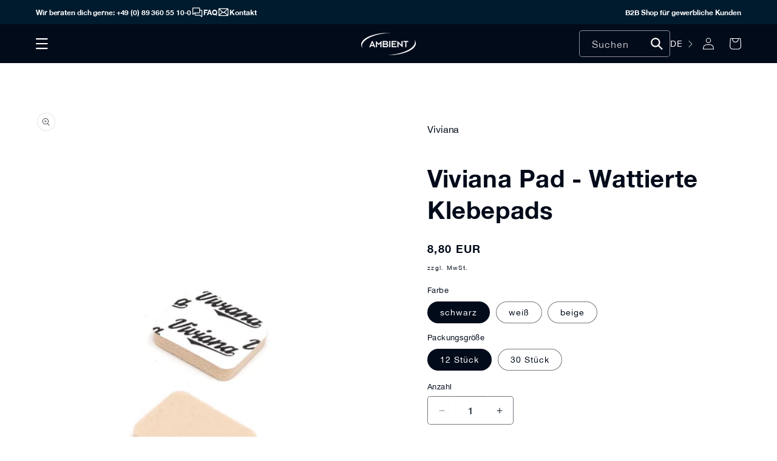

--- FILE ---
content_type: text/html; charset=utf-8
request_url: https://ambient.de/products/viviana-pad-wattierte-klebepads
body_size: 51653
content:
<link href="//ambient.de/cdn/shop/t/3/assets/fonts.css?v=51473321610822056161722945754" rel="stylesheet" type="text/css" media="all" />
<link href="//ambient.de/cdn/shop/t/3/assets/application.css?v=103934584445261472921722515761" rel="stylesheet" type="text/css" media="all" />

<!doctype html>
<html class="js" lang="de">
  <head>
    <meta name="google-site-verification" content="_1J62Pjg7C2do4XNUTljgnX4EJnxAoyBmtgmwUNJbnA" />
    <meta name="google-site-verification" content="IQzwHQTxqoAtRh4arlNn149cesrrocGbnRCmn_NQs-8">
    <meta charset="utf-8">
    <meta http-equiv="X-UA-Compatible" content="IE=edge">
    <meta name="viewport" content="width=device-width,initial-scale=1">
    <meta name="theme-color" content="">
    <link rel="canonical" href="https://ambient.de/products/viviana-pad-wattierte-klebepads">

    
<link rel="icon" type="image/png" href="//ambient.de/cdn/shop/files/Ambient_Favicon_black.png?crop=center&height=32&v=1725370450&width=32"><title>
      Viviana Pad - Wattierte Klebepads
 &ndash; Ambient Webshop</title>

    
      <meta name="description" content="Das Viviana Pad ist ein vielseitiger weicher Schaumstoff mit medizinischem Klebeband auf der einen Seite, der nützlich ist, um Raschelgeräusche zu beseitigen und schnelle Lösungen für die Mikrofonplatzierung zu bieten. Es kann mit jedem auf dem Markt erhältlichen Lavalier verwendet und auf Haut oder Kleidung angebracht">
    

    

<meta property="og:site_name" content="Ambient Webshop">
<meta property="og:url" content="https://ambient.de/products/viviana-pad-wattierte-klebepads">
<meta property="og:title" content="Viviana Pad - Wattierte Klebepads">
<meta property="og:type" content="product">
<meta property="og:description" content="Das Viviana Pad ist ein vielseitiger weicher Schaumstoff mit medizinischem Klebeband auf der einen Seite, der nützlich ist, um Raschelgeräusche zu beseitigen und schnelle Lösungen für die Mikrofonplatzierung zu bieten. Es kann mit jedem auf dem Markt erhältlichen Lavalier verwendet und auf Haut oder Kleidung angebracht"><meta property="og:image" content="http://ambient.de/cdn/shop/files/viviana-padviviana-pad-007-2nh35p9Sp1Eb6o.jpg?v=1720388099">
  <meta property="og:image:secure_url" content="https://ambient.de/cdn/shop/files/viviana-padviviana-pad-007-2nh35p9Sp1Eb6o.jpg?v=1720388099">
  <meta property="og:image:width" content="853">
  <meta property="og:image:height" content="1280"><meta property="og:price:amount" content="8,80">
  <meta property="og:price:currency" content="EUR"><meta name="twitter:site" content="@AmbientRec"><meta name="twitter:card" content="summary_large_image">
<meta name="twitter:title" content="Viviana Pad - Wattierte Klebepads">
<meta name="twitter:description" content="Das Viviana Pad ist ein vielseitiger weicher Schaumstoff mit medizinischem Klebeband auf der einen Seite, der nützlich ist, um Raschelgeräusche zu beseitigen und schnelle Lösungen für die Mikrofonplatzierung zu bieten. Es kann mit jedem auf dem Markt erhältlichen Lavalier verwendet und auf Haut oder Kleidung angebracht">


    <script src="//ambient.de/cdn/shop/t/3/assets/constants.js?v=58251544750838685771720518795" defer="defer"></script>
    <script src="//ambient.de/cdn/shop/t/3/assets/pubsub.js?v=158357773527763999511720518811" defer="defer"></script>
    <script src="//ambient.de/cdn/shop/t/3/assets/global.js?v=71856445810095319621721652470" defer="defer"></script><script>window.performance && window.performance.mark && window.performance.mark('shopify.content_for_header.start');</script><meta id="shopify-digital-wallet" name="shopify-digital-wallet" content="/69200052491/digital_wallets/dialog">
<meta name="shopify-checkout-api-token" content="09b4acd4f6e27c8376068de9714dc2ef">
<meta id="in-context-paypal-metadata" data-shop-id="69200052491" data-venmo-supported="false" data-environment="production" data-locale="de_DE" data-paypal-v4="true" data-currency="EUR">
<link rel="alternate" hreflang="x-default" href="https://ambient.de/products/viviana-pad-wattierte-klebepads">
<link rel="alternate" hreflang="de" href="https://ambient.de/products/viviana-pad-wattierte-klebepads">
<link rel="alternate" hreflang="en" href="https://ambient.de/en/products/viviana-pad-wattierte-klebepads">
<link rel="alternate" type="application/json+oembed" href="https://ambient.de/products/viviana-pad-wattierte-klebepads.oembed">
<script async="async" src="/checkouts/internal/preloads.js?locale=de-DE"></script>
<link rel="preconnect" href="https://shop.app" crossorigin="anonymous">
<script async="async" src="https://shop.app/checkouts/internal/preloads.js?locale=de-DE&shop_id=69200052491" crossorigin="anonymous"></script>
<script id="shopify-features" type="application/json">{"accessToken":"09b4acd4f6e27c8376068de9714dc2ef","betas":["rich-media-storefront-analytics"],"domain":"ambient.de","predictiveSearch":true,"shopId":69200052491,"locale":"de"}</script>
<script>var Shopify = Shopify || {};
Shopify.shop = "ambient-dev-shop.myshopify.com";
Shopify.locale = "de";
Shopify.currency = {"active":"EUR","rate":"1.0"};
Shopify.country = "DE";
Shopify.theme = {"name":"shopify-ambient-theme\/main","id":142855340299,"schema_name":"Dawn","schema_version":"14.0.0","theme_store_id":null,"role":"main"};
Shopify.theme.handle = "null";
Shopify.theme.style = {"id":null,"handle":null};
Shopify.cdnHost = "ambient.de/cdn";
Shopify.routes = Shopify.routes || {};
Shopify.routes.root = "/";</script>
<script type="module">!function(o){(o.Shopify=o.Shopify||{}).modules=!0}(window);</script>
<script>!function(o){function n(){var o=[];function n(){o.push(Array.prototype.slice.apply(arguments))}return n.q=o,n}var t=o.Shopify=o.Shopify||{};t.loadFeatures=n(),t.autoloadFeatures=n()}(window);</script>
<script>
  window.ShopifyPay = window.ShopifyPay || {};
  window.ShopifyPay.apiHost = "shop.app\/pay";
  window.ShopifyPay.redirectState = null;
</script>
<script id="shop-js-analytics" type="application/json">{"pageType":"product"}</script>
<script defer="defer" async type="module" src="//ambient.de/cdn/shopifycloud/shop-js/modules/v2/client.init-shop-cart-sync_e98Ab_XN.de.esm.js"></script>
<script defer="defer" async type="module" src="//ambient.de/cdn/shopifycloud/shop-js/modules/v2/chunk.common_Pcw9EP95.esm.js"></script>
<script defer="defer" async type="module" src="//ambient.de/cdn/shopifycloud/shop-js/modules/v2/chunk.modal_CzmY4ZhL.esm.js"></script>
<script type="module">
  await import("//ambient.de/cdn/shopifycloud/shop-js/modules/v2/client.init-shop-cart-sync_e98Ab_XN.de.esm.js");
await import("//ambient.de/cdn/shopifycloud/shop-js/modules/v2/chunk.common_Pcw9EP95.esm.js");
await import("//ambient.de/cdn/shopifycloud/shop-js/modules/v2/chunk.modal_CzmY4ZhL.esm.js");

  window.Shopify.SignInWithShop?.initShopCartSync?.({"fedCMEnabled":true,"windoidEnabled":true});

</script>
<script>
  window.Shopify = window.Shopify || {};
  if (!window.Shopify.featureAssets) window.Shopify.featureAssets = {};
  window.Shopify.featureAssets['shop-js'] = {"shop-cart-sync":["modules/v2/client.shop-cart-sync_DazCVyJ3.de.esm.js","modules/v2/chunk.common_Pcw9EP95.esm.js","modules/v2/chunk.modal_CzmY4ZhL.esm.js"],"init-fed-cm":["modules/v2/client.init-fed-cm_D0AulfmK.de.esm.js","modules/v2/chunk.common_Pcw9EP95.esm.js","modules/v2/chunk.modal_CzmY4ZhL.esm.js"],"shop-cash-offers":["modules/v2/client.shop-cash-offers_BISyWFEA.de.esm.js","modules/v2/chunk.common_Pcw9EP95.esm.js","modules/v2/chunk.modal_CzmY4ZhL.esm.js"],"shop-login-button":["modules/v2/client.shop-login-button_D_c1vx_E.de.esm.js","modules/v2/chunk.common_Pcw9EP95.esm.js","modules/v2/chunk.modal_CzmY4ZhL.esm.js"],"pay-button":["modules/v2/client.pay-button_CHADzJ4g.de.esm.js","modules/v2/chunk.common_Pcw9EP95.esm.js","modules/v2/chunk.modal_CzmY4ZhL.esm.js"],"shop-button":["modules/v2/client.shop-button_CQnD2U3v.de.esm.js","modules/v2/chunk.common_Pcw9EP95.esm.js","modules/v2/chunk.modal_CzmY4ZhL.esm.js"],"avatar":["modules/v2/client.avatar_BTnouDA3.de.esm.js"],"init-windoid":["modules/v2/client.init-windoid_CmA0-hrC.de.esm.js","modules/v2/chunk.common_Pcw9EP95.esm.js","modules/v2/chunk.modal_CzmY4ZhL.esm.js"],"init-shop-for-new-customer-accounts":["modules/v2/client.init-shop-for-new-customer-accounts_BCzC_Mib.de.esm.js","modules/v2/client.shop-login-button_D_c1vx_E.de.esm.js","modules/v2/chunk.common_Pcw9EP95.esm.js","modules/v2/chunk.modal_CzmY4ZhL.esm.js"],"init-shop-email-lookup-coordinator":["modules/v2/client.init-shop-email-lookup-coordinator_DYzOit4u.de.esm.js","modules/v2/chunk.common_Pcw9EP95.esm.js","modules/v2/chunk.modal_CzmY4ZhL.esm.js"],"init-shop-cart-sync":["modules/v2/client.init-shop-cart-sync_e98Ab_XN.de.esm.js","modules/v2/chunk.common_Pcw9EP95.esm.js","modules/v2/chunk.modal_CzmY4ZhL.esm.js"],"shop-toast-manager":["modules/v2/client.shop-toast-manager_Bc-1elH8.de.esm.js","modules/v2/chunk.common_Pcw9EP95.esm.js","modules/v2/chunk.modal_CzmY4ZhL.esm.js"],"init-customer-accounts":["modules/v2/client.init-customer-accounts_CqlRHmZs.de.esm.js","modules/v2/client.shop-login-button_D_c1vx_E.de.esm.js","modules/v2/chunk.common_Pcw9EP95.esm.js","modules/v2/chunk.modal_CzmY4ZhL.esm.js"],"init-customer-accounts-sign-up":["modules/v2/client.init-customer-accounts-sign-up_DZmBw6yB.de.esm.js","modules/v2/client.shop-login-button_D_c1vx_E.de.esm.js","modules/v2/chunk.common_Pcw9EP95.esm.js","modules/v2/chunk.modal_CzmY4ZhL.esm.js"],"shop-follow-button":["modules/v2/client.shop-follow-button_Cx-w7rSq.de.esm.js","modules/v2/chunk.common_Pcw9EP95.esm.js","modules/v2/chunk.modal_CzmY4ZhL.esm.js"],"checkout-modal":["modules/v2/client.checkout-modal_Djjmh8qM.de.esm.js","modules/v2/chunk.common_Pcw9EP95.esm.js","modules/v2/chunk.modal_CzmY4ZhL.esm.js"],"shop-login":["modules/v2/client.shop-login_DMZMgoZf.de.esm.js","modules/v2/chunk.common_Pcw9EP95.esm.js","modules/v2/chunk.modal_CzmY4ZhL.esm.js"],"lead-capture":["modules/v2/client.lead-capture_SqejaEd8.de.esm.js","modules/v2/chunk.common_Pcw9EP95.esm.js","modules/v2/chunk.modal_CzmY4ZhL.esm.js"],"payment-terms":["modules/v2/client.payment-terms_DUeEqFTJ.de.esm.js","modules/v2/chunk.common_Pcw9EP95.esm.js","modules/v2/chunk.modal_CzmY4ZhL.esm.js"]};
</script>
<script>(function() {
  var isLoaded = false;
  function asyncLoad() {
    if (isLoaded) return;
    isLoaded = true;
    var urls = ["https:\/\/cdn.nfcube.com\/instafeed-4cdf6a34cd6cb7360fc86ab9db0a3bfa.js?shop=ambient-dev-shop.myshopify.com"];
    for (var i = 0; i < urls.length; i++) {
      var s = document.createElement('script');
      s.type = 'text/javascript';
      s.async = true;
      s.src = urls[i];
      var x = document.getElementsByTagName('script')[0];
      x.parentNode.insertBefore(s, x);
    }
  };
  if(window.attachEvent) {
    window.attachEvent('onload', asyncLoad);
  } else {
    window.addEventListener('load', asyncLoad, false);
  }
})();</script>
<script id="__st">var __st={"a":69200052491,"offset":3600,"reqid":"43cee5c2-4d0d-4e73-83d6-a54e3ecb3f65-1769291009","pageurl":"ambient.de\/products\/viviana-pad-wattierte-klebepads","u":"abe45f75e0e8","p":"product","rtyp":"product","rid":8708251877643};</script>
<script>window.ShopifyPaypalV4VisibilityTracking = true;</script>
<script id="captcha-bootstrap">!function(){'use strict';const t='contact',e='account',n='new_comment',o=[[t,t],['blogs',n],['comments',n],[t,'customer']],c=[[e,'customer_login'],[e,'guest_login'],[e,'recover_customer_password'],[e,'create_customer']],r=t=>t.map((([t,e])=>`form[action*='/${t}']:not([data-nocaptcha='true']) input[name='form_type'][value='${e}']`)).join(','),a=t=>()=>t?[...document.querySelectorAll(t)].map((t=>t.form)):[];function s(){const t=[...o],e=r(t);return a(e)}const i='password',u='form_key',d=['recaptcha-v3-token','g-recaptcha-response','h-captcha-response',i],f=()=>{try{return window.sessionStorage}catch{return}},m='__shopify_v',_=t=>t.elements[u];function p(t,e,n=!1){try{const o=window.sessionStorage,c=JSON.parse(o.getItem(e)),{data:r}=function(t){const{data:e,action:n}=t;return t[m]||n?{data:e,action:n}:{data:t,action:n}}(c);for(const[e,n]of Object.entries(r))t.elements[e]&&(t.elements[e].value=n);n&&o.removeItem(e)}catch(o){console.error('form repopulation failed',{error:o})}}const l='form_type',E='cptcha';function T(t){t.dataset[E]=!0}const w=window,h=w.document,L='Shopify',v='ce_forms',y='captcha';let A=!1;((t,e)=>{const n=(g='f06e6c50-85a8-45c8-87d0-21a2b65856fe',I='https://cdn.shopify.com/shopifycloud/storefront-forms-hcaptcha/ce_storefront_forms_captcha_hcaptcha.v1.5.2.iife.js',D={infoText:'Durch hCaptcha geschützt',privacyText:'Datenschutz',termsText:'Allgemeine Geschäftsbedingungen'},(t,e,n)=>{const o=w[L][v],c=o.bindForm;if(c)return c(t,g,e,D).then(n);var r;o.q.push([[t,g,e,D],n]),r=I,A||(h.body.append(Object.assign(h.createElement('script'),{id:'captcha-provider',async:!0,src:r})),A=!0)});var g,I,D;w[L]=w[L]||{},w[L][v]=w[L][v]||{},w[L][v].q=[],w[L][y]=w[L][y]||{},w[L][y].protect=function(t,e){n(t,void 0,e),T(t)},Object.freeze(w[L][y]),function(t,e,n,w,h,L){const[v,y,A,g]=function(t,e,n){const i=e?o:[],u=t?c:[],d=[...i,...u],f=r(d),m=r(i),_=r(d.filter((([t,e])=>n.includes(e))));return[a(f),a(m),a(_),s()]}(w,h,L),I=t=>{const e=t.target;return e instanceof HTMLFormElement?e:e&&e.form},D=t=>v().includes(t);t.addEventListener('submit',(t=>{const e=I(t);if(!e)return;const n=D(e)&&!e.dataset.hcaptchaBound&&!e.dataset.recaptchaBound,o=_(e),c=g().includes(e)&&(!o||!o.value);(n||c)&&t.preventDefault(),c&&!n&&(function(t){try{if(!f())return;!function(t){const e=f();if(!e)return;const n=_(t);if(!n)return;const o=n.value;o&&e.removeItem(o)}(t);const e=Array.from(Array(32),(()=>Math.random().toString(36)[2])).join('');!function(t,e){_(t)||t.append(Object.assign(document.createElement('input'),{type:'hidden',name:u})),t.elements[u].value=e}(t,e),function(t,e){const n=f();if(!n)return;const o=[...t.querySelectorAll(`input[type='${i}']`)].map((({name:t})=>t)),c=[...d,...o],r={};for(const[a,s]of new FormData(t).entries())c.includes(a)||(r[a]=s);n.setItem(e,JSON.stringify({[m]:1,action:t.action,data:r}))}(t,e)}catch(e){console.error('failed to persist form',e)}}(e),e.submit())}));const S=(t,e)=>{t&&!t.dataset[E]&&(n(t,e.some((e=>e===t))),T(t))};for(const o of['focusin','change'])t.addEventListener(o,(t=>{const e=I(t);D(e)&&S(e,y())}));const B=e.get('form_key'),M=e.get(l),P=B&&M;t.addEventListener('DOMContentLoaded',(()=>{const t=y();if(P)for(const e of t)e.elements[l].value===M&&p(e,B);[...new Set([...A(),...v().filter((t=>'true'===t.dataset.shopifyCaptcha))])].forEach((e=>S(e,t)))}))}(h,new URLSearchParams(w.location.search),n,t,e,['guest_login'])})(!0,!0)}();</script>
<script integrity="sha256-4kQ18oKyAcykRKYeNunJcIwy7WH5gtpwJnB7kiuLZ1E=" data-source-attribution="shopify.loadfeatures" defer="defer" src="//ambient.de/cdn/shopifycloud/storefront/assets/storefront/load_feature-a0a9edcb.js" crossorigin="anonymous"></script>
<script crossorigin="anonymous" defer="defer" src="//ambient.de/cdn/shopifycloud/storefront/assets/shopify_pay/storefront-65b4c6d7.js?v=20250812"></script>
<script data-source-attribution="shopify.dynamic_checkout.dynamic.init">var Shopify=Shopify||{};Shopify.PaymentButton=Shopify.PaymentButton||{isStorefrontPortableWallets:!0,init:function(){window.Shopify.PaymentButton.init=function(){};var t=document.createElement("script");t.src="https://ambient.de/cdn/shopifycloud/portable-wallets/latest/portable-wallets.de.js",t.type="module",document.head.appendChild(t)}};
</script>
<script data-source-attribution="shopify.dynamic_checkout.buyer_consent">
  function portableWalletsHideBuyerConsent(e){var t=document.getElementById("shopify-buyer-consent"),n=document.getElementById("shopify-subscription-policy-button");t&&n&&(t.classList.add("hidden"),t.setAttribute("aria-hidden","true"),n.removeEventListener("click",e))}function portableWalletsShowBuyerConsent(e){var t=document.getElementById("shopify-buyer-consent"),n=document.getElementById("shopify-subscription-policy-button");t&&n&&(t.classList.remove("hidden"),t.removeAttribute("aria-hidden"),n.addEventListener("click",e))}window.Shopify?.PaymentButton&&(window.Shopify.PaymentButton.hideBuyerConsent=portableWalletsHideBuyerConsent,window.Shopify.PaymentButton.showBuyerConsent=portableWalletsShowBuyerConsent);
</script>
<script data-source-attribution="shopify.dynamic_checkout.cart.bootstrap">document.addEventListener("DOMContentLoaded",(function(){function t(){return document.querySelector("shopify-accelerated-checkout-cart, shopify-accelerated-checkout")}if(t())Shopify.PaymentButton.init();else{new MutationObserver((function(e,n){t()&&(Shopify.PaymentButton.init(),n.disconnect())})).observe(document.body,{childList:!0,subtree:!0})}}));
</script>
<script id='scb4127' type='text/javascript' async='' src='https://ambient.de/cdn/shopifycloud/privacy-banner/storefront-banner.js'></script><link id="shopify-accelerated-checkout-styles" rel="stylesheet" media="screen" href="https://ambient.de/cdn/shopifycloud/portable-wallets/latest/accelerated-checkout-backwards-compat.css" crossorigin="anonymous">
<style id="shopify-accelerated-checkout-cart">
        #shopify-buyer-consent {
  margin-top: 1em;
  display: inline-block;
  width: 100%;
}

#shopify-buyer-consent.hidden {
  display: none;
}

#shopify-subscription-policy-button {
  background: none;
  border: none;
  padding: 0;
  text-decoration: underline;
  font-size: inherit;
  cursor: pointer;
}

#shopify-subscription-policy-button::before {
  box-shadow: none;
}

      </style>
<script id="sections-script" data-sections="header" defer="defer" src="//ambient.de/cdn/shop/t/3/compiled_assets/scripts.js?v=41199"></script>
<script>window.performance && window.performance.mark && window.performance.mark('shopify.content_for_header.end');</script>


    <style data-shopify>
      
      
      
      
      

      /*
      Legacy color definitions.
      TODO: Replace with color schemes (see below).
       */
      :root {
        /* we will change the font family direct in hier, because there we will only have 1 font family atm */
        --font-body-family: "HelveticaNeue";
        --font-body-style: normal;
        --font-body-weight: 400;
        --font-body-weight-bold: 700;

        /* we will change the font family direct in hier, because there we will only have 1 font family atm */
        --font-heading-weight: 700;

        --font-body-scale: 1.0;
        --font-heading-scale: 1.0;

        --color-base-text: 2,
        11,
        26;
        --color-shadow: 2,
        11,
        26;
        --color-base-background-1: 255,
        255,
        255;
        --color-base-background-2: 246,
        246,
        246;
        --color-base-solid-button-labels: 255,
        255,
        255;
        --color-base-outline-button-labels: 2,
        11,
        26;
        --color-base-accent-1: 112,
        144,
        142;
        --color-base-accent-2: 49,
        76,
        100;
        --payment-terms-background-color: #ffffff;

        --gradient-base-background-1: #ffffff;
        --gradient-base-background-2: #f6f6f6;
        --gradient-base-accent-1: #70908e;
        --gradient-base-accent-2: #314c64;
      }

      
        :root,
        .color-scheme-1 {
          --color-background: 255,255,255;
        
          --gradient-background: #ffffff;
        

        

        --color-foreground: 18,18,18;
        --color-background-contrast: 191,191,191;
        --color-shadow: 18,18,18;
        --color-button: 18,18,18;
        --color-button-text: 255,255,255;
        --color-secondary-button: 255,255,255;
        --color-secondary-button-text: 18,18,18;
        --color-link: 18,18,18;
        --color-badge-foreground: 18,18,18;
        --color-badge-background: 255,255,255;
        --color-badge-border: 18,18,18;
        --payment-terms-background-color: rgb(255 255 255);
      }
      
        
        .color-scheme-01308a95-5d75-4a7e-8da2-b27ff717beb0 {
          --color-background: 49,76,100;
        
          --gradient-background: #314c64;
        

        

        --color-foreground: 255,255,255;
        --color-background-contrast: 7,11,14;
        --color-shadow: 18,18,18;
        --color-button: 18,18,18;
        --color-button-text: 255,255,255;
        --color-secondary-button: 49,76,100;
        --color-secondary-button-text: 18,18,18;
        --color-link: 18,18,18;
        --color-badge-foreground: 255,255,255;
        --color-badge-background: 49,76,100;
        --color-badge-border: 255,255,255;
        --payment-terms-background-color: rgb(49 76 100);
      }
      
        
        .color-scheme-056cb7f3-1018-464a-9013-c4381595aaec {
          --color-background: 112,144,142;
        
          --gradient-background: #70908e;
        

        

        --color-foreground: 255,255,255;
        --color-background-contrast: 56,72,71;
        --color-shadow: 18,18,18;
        --color-button: 255,255,255;
        --color-button-text: 255,255,255;
        --color-secondary-button: 112,144,142;
        --color-secondary-button-text: 18,18,18;
        --color-link: 18,18,18;
        --color-badge-foreground: 255,255,255;
        --color-badge-background: 112,144,142;
        --color-badge-border: 255,255,255;
        --payment-terms-background-color: rgb(112 144 142);
      }
      
        
        .color-scheme-74323512-3d5c-4d6e-8a31-42bed9393972 {
          --color-background: 2,11,26;
        
          --gradient-background: #020b1a;
        

        

        --color-foreground: 255,255,255;
        --color-background-contrast: 44,117,239;
        --color-shadow: 246,246,246;
        --color-button: 255,255,255;
        --color-button-text: 255,255,255;
        --color-secondary-button: 2,11,26;
        --color-secondary-button-text: 255,255,255;
        --color-link: 255,255,255;
        --color-badge-foreground: 255,255,255;
        --color-badge-background: 2,11,26;
        --color-badge-border: 255,255,255;
        --payment-terms-background-color: rgb(2 11 26);
      }
      
        
        .color-scheme-05cb59e0-0d21-4f27-9dca-b3f438e00572 {
          --color-background: 246,246,246;
        
          --gradient-background: #f6f6f6;
        

        

        --color-foreground: 18,18,18;
        --color-background-contrast: 182,182,182;
        --color-shadow: 18,18,18;
        --color-button: 18,18,18;
        --color-button-text: 255,255,255;
        --color-secondary-button: 246,246,246;
        --color-secondary-button-text: 18,18,18;
        --color-link: 18,18,18;
        --color-badge-foreground: 18,18,18;
        --color-badge-background: 246,246,246;
        --color-badge-border: 18,18,18;
        --payment-terms-background-color: rgb(246 246 246);
      }
      

      body, .color-scheme-1, .color-scheme-01308a95-5d75-4a7e-8da2-b27ff717beb0, .color-scheme-056cb7f3-1018-464a-9013-c4381595aaec, .color-scheme-74323512-3d5c-4d6e-8a31-42bed9393972, .color-scheme-05cb59e0-0d21-4f27-9dca-b3f438e00572 {
        /* color: rgba(var(--color-foreground), 0.75); */
        color: rgba(var(--color-foreground));
        background-color: rgb(var(--color-background));
      }

      :root {
        /* we will change the font family direct in hier, because there we will only have 1 font family atm */
        --font-body-family:  "HelveticaNeue";
        --font-body-style: normal;
        --font-body-weight: 400;
        --font-body-weight-bold: 700;

          /* we will change the font family direct in hier, because there we will only have 1 font family atm */
        --font-heading-weight: 700;

        --font-body-scale: 1.0;
        --font-heading-scale: 1.0;

        --media-padding: px;
        --media-border-opacity: 0.05;
        --media-border-width: 1px;
        --media-radius: 0px;
        --media-shadow-opacity: 0.0;
        --media-shadow-horizontal-offset: 0px;
        --media-shadow-vertical-offset: 4px;
        --media-shadow-blur-radius: 5px;
        --media-shadow-visible: 0;

        /* --page-width: 150rem; */
        --page-width: 175.6rem;
        --page-width-margin: 0rem;

        --product-card-image-padding: 0.0rem;
        --product-card-corner-radius: 0.6rem;
        --product-card-text-alignment: left;
        --product-card-border-width: 0.0rem;
        --product-card-border-opacity: 0.1;
        --product-card-shadow-opacity: 0.0;
        --product-card-shadow-visible: 0;
        --product-card-shadow-horizontal-offset: 0.0rem;
        --product-card-shadow-vertical-offset: 3.2rem;
        --product-card-shadow-blur-radius: 0.5rem;

        --collection-card-image-padding: 0.0rem;
        --collection-card-corner-radius: 0.6rem;
        --collection-card-text-alignment: left;
        --collection-card-border-width: 0.0rem;
        --collection-card-border-opacity: 0.1;
        --collection-card-shadow-opacity: 0.0;
        --collection-card-shadow-visible: 0;
        --collection-card-shadow-horizontal-offset: 0.0rem;
        --collection-card-shadow-vertical-offset: 3.2rem;
        --collection-card-shadow-blur-radius: 0.5rem;

        --blog-card-image-padding: 0.0rem;
        --blog-card-corner-radius: 0.0rem;
        --blog-card-text-alignment: left;
        --blog-card-border-width: 0.0rem;
        --blog-card-border-opacity: 0.1;
        --blog-card-shadow-opacity: 0.0;
        --blog-card-shadow-visible: 0;
        --blog-card-shadow-horizontal-offset: 0.0rem;
        --blog-card-shadow-vertical-offset: 0.4rem;
        --blog-card-shadow-blur-radius: 0.5rem;

        --badge-corner-radius: 4.0rem;

        --popup-border-width: 1px;
        --popup-border-opacity: 0.1;
        --popup-corner-radius: 0px;
        --popup-shadow-opacity: 0.0;
        --popup-shadow-horizontal-offset: 0px;
        --popup-shadow-vertical-offset: 4px;
        --popup-shadow-blur-radius: 5px;

        --drawer-border-width: 1px;
        --drawer-border-opacity: 0.1;
        --drawer-shadow-opacity: 0.0;
        --drawer-shadow-horizontal-offset: 0px;
        --drawer-shadow-vertical-offset: 4px;
        --drawer-shadow-blur-radius: 5px;

        --spacing-sections-desktop: 0px;
        --spacing-sections-mobile: 0px;

        --grid-desktop-vertical-spacing: 16px;
        --grid-desktop-horizontal-spacing: 20px;
        --grid-mobile-vertical-spacing: 8px;
        --grid-mobile-horizontal-spacing: 10px;

        --text-boxes-border-opacity: 0.1;
        --text-boxes-border-width: 0px;
        --text-boxes-radius: 0px;
        --text-boxes-shadow-opacity: 0.0;
        --text-boxes-shadow-visible: 0;
        --text-boxes-shadow-horizontal-offset: 0px;
        --text-boxes-shadow-vertical-offset: 4px;
        --text-boxes-shadow-blur-radius: 5px;

        --buttons-radius: 4px;
        --buttons-radius-outset: 5px;
        --buttons-border-width: 1px;
        --buttons-border-opacity: 1.0;
        --buttons-shadow-opacity: 0.0;
        --buttons-shadow-visible: 0;
        --buttons-shadow-horizontal-offset: 0px;
        --buttons-shadow-vertical-offset: 4px;
        --buttons-shadow-blur-radius: 5px;
        --buttons-border-offset: 0.3px;

        --inputs-radius: 4px;
        --inputs-border-width: 1px;
        --inputs-border-opacity: 0.55;
        --inputs-shadow-opacity: 0.0;
        --inputs-shadow-horizontal-offset: 0px;
        --inputs-margin-offset: 0px;
        --inputs-shadow-vertical-offset: 4px;
        --inputs-shadow-blur-radius: 5px;
        --inputs-radius-outset: 5px;

        --variant-pills-radius: 40px;
        --variant-pills-border-width: 1px;
        --variant-pills-border-opacity: 0.55;
        --variant-pills-shadow-opacity: 0.0;
        --variant-pills-shadow-horizontal-offset: 0px;
        --variant-pills-shadow-vertical-offset: 4px;
        --variant-pills-shadow-blur-radius: 5px;
      }

      *,
      *::before,
      *::after {
        box-sizing: inherit;
      }

      html {
        box-sizing: border-box;
        font-size: calc(var(--font-body-scale) * 62.5%);
        height: 100%;
        font-family:  "HelveticaNeue" !important;
      }

      body {
        display: grid;
        grid-template-rows: auto auto 1fr auto;
        grid-template-columns: 100%;
        min-height: 100%;
        margin: 0;
        font-size: 1.5rem;
        letter-spacing: 0.06rem;
        line-height: calc(1 + 0.8 / var(--font-body-scale));
        font-family:  "HelveticaNeue";
        font-style: var(--font-body-style);
        font-weight: var(--font-body-weight);
      }

      @media screen and (min-width: 750px) {
        body {
          font-size: 1.6rem;
        }
      }
    </style>

    <link href="//ambient.de/cdn/shop/t/3/assets/base.css?v=155891576233927827591741771802" rel="stylesheet" type="text/css" media="all" />
<link href="//ambient.de/cdn/shop/t/3/assets/component-localization-form.css?v=42025724412884753621731423654" rel="stylesheet" type="text/css" media="all" />
      <script src="//ambient.de/cdn/shop/t/3/assets/localization-form.js?v=169565320306168926741720518801" defer="defer"></script><link
        rel="stylesheet"
        href="//ambient.de/cdn/shop/t/3/assets/component-predictive-search.css?v=118923337488134913561720518785"
        media="print"
        onload="this.media='all'"
      ><script>
      if (Shopify.designMode) {
        document.documentElement.classList.add('shopify-design-mode');
      }
    </script>
  <!-- BEGIN app block: shopify://apps/latori-tax-exempt-manager/blocks/tem-scripts/16d665bf-186e-4176-a0dd-bea0b27a8252 -->
<link href="//cdn.shopify.com/extensions/019b6a99-1b88-72e6-8b88-42b07b53f585/tax-exempt-manager-18/assets/latori-tem2-style.css" rel="stylesheet" type="text/css" media="all" />
<script id="latori-tem2-data" type="application/json">
  {
    "shop": {
      "domain": "ambient-dev-shop.myshopify.com",
      "wrongSyntax": "Ust.-ID hat nicht das korrekte Format.",
      "invalid": "Ust.-ID ist ungültig.",
      "valid": "Ust.-ID ist gültig.",
      "viesDown": "VIES service is currently unavailable.",
      "serverDown": "Application server is currently unavailable.",
      "vatDeletedMessage": "Ust.-ID wurde gelöscht.",
      "vatSaveMessage": "Ust.-ID wurde gespeichert.",
      "placeholderMessage": "Bitte gib deine Ust.-ID an..."
    },
    "customer": {
      "id": ""
    },
    "app": {
      "url": "https://tax-exempt-manager-2.herokuapp.com"
    },
    "vat_id_required": "false"
  }
</script>
<!-- END app block --><script src="https://cdn.shopify.com/extensions/019b6a99-1b88-72e6-8b88-42b07b53f585/tax-exempt-manager-18/assets/latori-tem2.js" type="text/javascript" defer="defer"></script>
<link href="https://cdn.shopify.com/extensions/019b6a99-1b88-72e6-8b88-42b07b53f585/tax-exempt-manager-18/assets/latori-tem2-style.css" rel="stylesheet" type="text/css" media="all">
<link href="https://monorail-edge.shopifysvc.com" rel="dns-prefetch">
<script>(function(){if ("sendBeacon" in navigator && "performance" in window) {try {var session_token_from_headers = performance.getEntriesByType('navigation')[0].serverTiming.find(x => x.name == '_s').description;} catch {var session_token_from_headers = undefined;}var session_cookie_matches = document.cookie.match(/_shopify_s=([^;]*)/);var session_token_from_cookie = session_cookie_matches && session_cookie_matches.length === 2 ? session_cookie_matches[1] : "";var session_token = session_token_from_headers || session_token_from_cookie || "";function handle_abandonment_event(e) {var entries = performance.getEntries().filter(function(entry) {return /monorail-edge.shopifysvc.com/.test(entry.name);});if (!window.abandonment_tracked && entries.length === 0) {window.abandonment_tracked = true;var currentMs = Date.now();var navigation_start = performance.timing.navigationStart;var payload = {shop_id: 69200052491,url: window.location.href,navigation_start,duration: currentMs - navigation_start,session_token,page_type: "product"};window.navigator.sendBeacon("https://monorail-edge.shopifysvc.com/v1/produce", JSON.stringify({schema_id: "online_store_buyer_site_abandonment/1.1",payload: payload,metadata: {event_created_at_ms: currentMs,event_sent_at_ms: currentMs}}));}}window.addEventListener('pagehide', handle_abandonment_event);}}());</script>
<script id="web-pixels-manager-setup">(function e(e,d,r,n,o){if(void 0===o&&(o={}),!Boolean(null===(a=null===(i=window.Shopify)||void 0===i?void 0:i.analytics)||void 0===a?void 0:a.replayQueue)){var i,a;window.Shopify=window.Shopify||{};var t=window.Shopify;t.analytics=t.analytics||{};var s=t.analytics;s.replayQueue=[],s.publish=function(e,d,r){return s.replayQueue.push([e,d,r]),!0};try{self.performance.mark("wpm:start")}catch(e){}var l=function(){var e={modern:/Edge?\/(1{2}[4-9]|1[2-9]\d|[2-9]\d{2}|\d{4,})\.\d+(\.\d+|)|Firefox\/(1{2}[4-9]|1[2-9]\d|[2-9]\d{2}|\d{4,})\.\d+(\.\d+|)|Chrom(ium|e)\/(9{2}|\d{3,})\.\d+(\.\d+|)|(Maci|X1{2}).+ Version\/(15\.\d+|(1[6-9]|[2-9]\d|\d{3,})\.\d+)([,.]\d+|)( \(\w+\)|)( Mobile\/\w+|) Safari\/|Chrome.+OPR\/(9{2}|\d{3,})\.\d+\.\d+|(CPU[ +]OS|iPhone[ +]OS|CPU[ +]iPhone|CPU IPhone OS|CPU iPad OS)[ +]+(15[._]\d+|(1[6-9]|[2-9]\d|\d{3,})[._]\d+)([._]\d+|)|Android:?[ /-](13[3-9]|1[4-9]\d|[2-9]\d{2}|\d{4,})(\.\d+|)(\.\d+|)|Android.+Firefox\/(13[5-9]|1[4-9]\d|[2-9]\d{2}|\d{4,})\.\d+(\.\d+|)|Android.+Chrom(ium|e)\/(13[3-9]|1[4-9]\d|[2-9]\d{2}|\d{4,})\.\d+(\.\d+|)|SamsungBrowser\/([2-9]\d|\d{3,})\.\d+/,legacy:/Edge?\/(1[6-9]|[2-9]\d|\d{3,})\.\d+(\.\d+|)|Firefox\/(5[4-9]|[6-9]\d|\d{3,})\.\d+(\.\d+|)|Chrom(ium|e)\/(5[1-9]|[6-9]\d|\d{3,})\.\d+(\.\d+|)([\d.]+$|.*Safari\/(?![\d.]+ Edge\/[\d.]+$))|(Maci|X1{2}).+ Version\/(10\.\d+|(1[1-9]|[2-9]\d|\d{3,})\.\d+)([,.]\d+|)( \(\w+\)|)( Mobile\/\w+|) Safari\/|Chrome.+OPR\/(3[89]|[4-9]\d|\d{3,})\.\d+\.\d+|(CPU[ +]OS|iPhone[ +]OS|CPU[ +]iPhone|CPU IPhone OS|CPU iPad OS)[ +]+(10[._]\d+|(1[1-9]|[2-9]\d|\d{3,})[._]\d+)([._]\d+|)|Android:?[ /-](13[3-9]|1[4-9]\d|[2-9]\d{2}|\d{4,})(\.\d+|)(\.\d+|)|Mobile Safari.+OPR\/([89]\d|\d{3,})\.\d+\.\d+|Android.+Firefox\/(13[5-9]|1[4-9]\d|[2-9]\d{2}|\d{4,})\.\d+(\.\d+|)|Android.+Chrom(ium|e)\/(13[3-9]|1[4-9]\d|[2-9]\d{2}|\d{4,})\.\d+(\.\d+|)|Android.+(UC? ?Browser|UCWEB|U3)[ /]?(15\.([5-9]|\d{2,})|(1[6-9]|[2-9]\d|\d{3,})\.\d+)\.\d+|SamsungBrowser\/(5\.\d+|([6-9]|\d{2,})\.\d+)|Android.+MQ{2}Browser\/(14(\.(9|\d{2,})|)|(1[5-9]|[2-9]\d|\d{3,})(\.\d+|))(\.\d+|)|K[Aa][Ii]OS\/(3\.\d+|([4-9]|\d{2,})\.\d+)(\.\d+|)/},d=e.modern,r=e.legacy,n=navigator.userAgent;return n.match(d)?"modern":n.match(r)?"legacy":"unknown"}(),u="modern"===l?"modern":"legacy",c=(null!=n?n:{modern:"",legacy:""})[u],f=function(e){return[e.baseUrl,"/wpm","/b",e.hashVersion,"modern"===e.buildTarget?"m":"l",".js"].join("")}({baseUrl:d,hashVersion:r,buildTarget:u}),m=function(e){var d=e.version,r=e.bundleTarget,n=e.surface,o=e.pageUrl,i=e.monorailEndpoint;return{emit:function(e){var a=e.status,t=e.errorMsg,s=(new Date).getTime(),l=JSON.stringify({metadata:{event_sent_at_ms:s},events:[{schema_id:"web_pixels_manager_load/3.1",payload:{version:d,bundle_target:r,page_url:o,status:a,surface:n,error_msg:t},metadata:{event_created_at_ms:s}}]});if(!i)return console&&console.warn&&console.warn("[Web Pixels Manager] No Monorail endpoint provided, skipping logging."),!1;try{return self.navigator.sendBeacon.bind(self.navigator)(i,l)}catch(e){}var u=new XMLHttpRequest;try{return u.open("POST",i,!0),u.setRequestHeader("Content-Type","text/plain"),u.send(l),!0}catch(e){return console&&console.warn&&console.warn("[Web Pixels Manager] Got an unhandled error while logging to Monorail."),!1}}}}({version:r,bundleTarget:l,surface:e.surface,pageUrl:self.location.href,monorailEndpoint:e.monorailEndpoint});try{o.browserTarget=l,function(e){var d=e.src,r=e.async,n=void 0===r||r,o=e.onload,i=e.onerror,a=e.sri,t=e.scriptDataAttributes,s=void 0===t?{}:t,l=document.createElement("script"),u=document.querySelector("head"),c=document.querySelector("body");if(l.async=n,l.src=d,a&&(l.integrity=a,l.crossOrigin="anonymous"),s)for(var f in s)if(Object.prototype.hasOwnProperty.call(s,f))try{l.dataset[f]=s[f]}catch(e){}if(o&&l.addEventListener("load",o),i&&l.addEventListener("error",i),u)u.appendChild(l);else{if(!c)throw new Error("Did not find a head or body element to append the script");c.appendChild(l)}}({src:f,async:!0,onload:function(){if(!function(){var e,d;return Boolean(null===(d=null===(e=window.Shopify)||void 0===e?void 0:e.analytics)||void 0===d?void 0:d.initialized)}()){var d=window.webPixelsManager.init(e)||void 0;if(d){var r=window.Shopify.analytics;r.replayQueue.forEach((function(e){var r=e[0],n=e[1],o=e[2];d.publishCustomEvent(r,n,o)})),r.replayQueue=[],r.publish=d.publishCustomEvent,r.visitor=d.visitor,r.initialized=!0}}},onerror:function(){return m.emit({status:"failed",errorMsg:"".concat(f," has failed to load")})},sri:function(e){var d=/^sha384-[A-Za-z0-9+/=]+$/;return"string"==typeof e&&d.test(e)}(c)?c:"",scriptDataAttributes:o}),m.emit({status:"loading"})}catch(e){m.emit({status:"failed",errorMsg:(null==e?void 0:e.message)||"Unknown error"})}}})({shopId: 69200052491,storefrontBaseUrl: "https://ambient.de",extensionsBaseUrl: "https://extensions.shopifycdn.com/cdn/shopifycloud/web-pixels-manager",monorailEndpoint: "https://monorail-edge.shopifysvc.com/unstable/produce_batch",surface: "storefront-renderer",enabledBetaFlags: ["2dca8a86"],webPixelsConfigList: [{"id":"1640464651","configuration":"{\"config\":\"{\\\"google_tag_ids\\\":[\\\"G-0LSFJN713R\\\",\\\"GT-MB6FJXFP\\\"],\\\"target_country\\\":\\\"DE\\\",\\\"gtag_events\\\":[{\\\"type\\\":\\\"search\\\",\\\"action_label\\\":\\\"G-0LSFJN713R\\\"},{\\\"type\\\":\\\"begin_checkout\\\",\\\"action_label\\\":\\\"G-0LSFJN713R\\\"},{\\\"type\\\":\\\"view_item\\\",\\\"action_label\\\":[\\\"G-0LSFJN713R\\\",\\\"MC-Q5SWGDR5CW\\\"]},{\\\"type\\\":\\\"purchase\\\",\\\"action_label\\\":[\\\"G-0LSFJN713R\\\",\\\"MC-Q5SWGDR5CW\\\"]},{\\\"type\\\":\\\"page_view\\\",\\\"action_label\\\":[\\\"G-0LSFJN713R\\\",\\\"MC-Q5SWGDR5CW\\\"]},{\\\"type\\\":\\\"add_payment_info\\\",\\\"action_label\\\":\\\"G-0LSFJN713R\\\"},{\\\"type\\\":\\\"add_to_cart\\\",\\\"action_label\\\":\\\"G-0LSFJN713R\\\"}],\\\"enable_monitoring_mode\\\":false}\"}","eventPayloadVersion":"v1","runtimeContext":"OPEN","scriptVersion":"b2a88bafab3e21179ed38636efcd8a93","type":"APP","apiClientId":1780363,"privacyPurposes":[],"dataSharingAdjustments":{"protectedCustomerApprovalScopes":["read_customer_address","read_customer_email","read_customer_name","read_customer_personal_data","read_customer_phone"]}},{"id":"shopify-app-pixel","configuration":"{}","eventPayloadVersion":"v1","runtimeContext":"STRICT","scriptVersion":"0450","apiClientId":"shopify-pixel","type":"APP","privacyPurposes":["ANALYTICS","MARKETING"]},{"id":"shopify-custom-pixel","eventPayloadVersion":"v1","runtimeContext":"LAX","scriptVersion":"0450","apiClientId":"shopify-pixel","type":"CUSTOM","privacyPurposes":["ANALYTICS","MARKETING"]}],isMerchantRequest: false,initData: {"shop":{"name":"Ambient Webshop","paymentSettings":{"currencyCode":"EUR"},"myshopifyDomain":"ambient-dev-shop.myshopify.com","countryCode":"DE","storefrontUrl":"https:\/\/ambient.de"},"customer":null,"cart":null,"checkout":null,"productVariants":[{"price":{"amount":8.8,"currencyCode":"EUR"},"product":{"title":"Viviana Pad - Wattierte Klebepads","vendor":"Viviana","id":"8708251877643","untranslatedTitle":"Viviana Pad - Wattierte Klebepads","url":"\/products\/viviana-pad-wattierte-klebepads","type":"Nützliches"},"id":"45599267127563","image":{"src":"\/\/ambient.de\/cdn\/shop\/files\/viviana-padviviana-pad-007-2nh35p9Sp1Eb6o.jpg?v=1720388099"},"sku":"A09003","title":"schwarz \/ 12 Stück","untranslatedTitle":"schwarz \/ 12 Stück"},{"price":{"amount":20.7,"currencyCode":"EUR"},"product":{"title":"Viviana Pad - Wattierte Klebepads","vendor":"Viviana","id":"8708251877643","untranslatedTitle":"Viviana Pad - Wattierte Klebepads","url":"\/products\/viviana-pad-wattierte-klebepads","type":"Nützliches"},"id":"45599267160331","image":{"src":"\/\/ambient.de\/cdn\/shop\/files\/viviana-padviviana-pad-007-2nh35p9Sp1Eb6o.jpg?v=1720388099"},"sku":"A13326","title":"schwarz \/ 30 Stück","untranslatedTitle":"schwarz \/ 30 Stück"},{"price":{"amount":8.8,"currencyCode":"EUR"},"product":{"title":"Viviana Pad - Wattierte Klebepads","vendor":"Viviana","id":"8708251877643","untranslatedTitle":"Viviana Pad - Wattierte Klebepads","url":"\/products\/viviana-pad-wattierte-klebepads","type":"Nützliches"},"id":"45599267193099","image":{"src":"\/\/ambient.de\/cdn\/shop\/files\/viviana-padviviana-pad-007-2nh35p9Sp1Eb6o.jpg?v=1720388099"},"sku":"A09004","title":"weiß \/ 12 Stück","untranslatedTitle":"weiß \/ 12 Stück"},{"price":{"amount":20.7,"currencyCode":"EUR"},"product":{"title":"Viviana Pad - Wattierte Klebepads","vendor":"Viviana","id":"8708251877643","untranslatedTitle":"Viviana Pad - Wattierte Klebepads","url":"\/products\/viviana-pad-wattierte-klebepads","type":"Nützliches"},"id":"45599267225867","image":{"src":"\/\/ambient.de\/cdn\/shop\/files\/viviana-padviviana-pad-007-2nh35p9Sp1Eb6o.jpg?v=1720388099"},"sku":"A13327","title":"weiß \/ 30 Stück","untranslatedTitle":"weiß \/ 30 Stück"},{"price":{"amount":8.8,"currencyCode":"EUR"},"product":{"title":"Viviana Pad - Wattierte Klebepads","vendor":"Viviana","id":"8708251877643","untranslatedTitle":"Viviana Pad - Wattierte Klebepads","url":"\/products\/viviana-pad-wattierte-klebepads","type":"Nützliches"},"id":"45599267258635","image":{"src":"\/\/ambient.de\/cdn\/shop\/files\/viviana-padviviana-pad-007-2nh35p9Sp1Eb6o.jpg?v=1720388099"},"sku":"A15707","title":"beige \/ 12 Stück","untranslatedTitle":"beige \/ 12 Stück"},{"price":{"amount":20.7,"currencyCode":"EUR"},"product":{"title":"Viviana Pad - Wattierte Klebepads","vendor":"Viviana","id":"8708251877643","untranslatedTitle":"Viviana Pad - Wattierte Klebepads","url":"\/products\/viviana-pad-wattierte-klebepads","type":"Nützliches"},"id":"45599267422475","image":{"src":"\/\/ambient.de\/cdn\/shop\/files\/viviana-padviviana-pad-007-2nh35p9Sp1Eb6o.jpg?v=1720388099"},"sku":"A15708","title":"beige \/ 30 Stück","untranslatedTitle":"beige \/ 30 Stück"}],"purchasingCompany":null},},"https://ambient.de/cdn","fcfee988w5aeb613cpc8e4bc33m6693e112",{"modern":"","legacy":""},{"shopId":"69200052491","storefrontBaseUrl":"https:\/\/ambient.de","extensionBaseUrl":"https:\/\/extensions.shopifycdn.com\/cdn\/shopifycloud\/web-pixels-manager","surface":"storefront-renderer","enabledBetaFlags":"[\"2dca8a86\"]","isMerchantRequest":"false","hashVersion":"fcfee988w5aeb613cpc8e4bc33m6693e112","publish":"custom","events":"[[\"page_viewed\",{}],[\"product_viewed\",{\"productVariant\":{\"price\":{\"amount\":8.8,\"currencyCode\":\"EUR\"},\"product\":{\"title\":\"Viviana Pad - Wattierte Klebepads\",\"vendor\":\"Viviana\",\"id\":\"8708251877643\",\"untranslatedTitle\":\"Viviana Pad - Wattierte Klebepads\",\"url\":\"\/products\/viviana-pad-wattierte-klebepads\",\"type\":\"Nützliches\"},\"id\":\"45599267127563\",\"image\":{\"src\":\"\/\/ambient.de\/cdn\/shop\/files\/viviana-padviviana-pad-007-2nh35p9Sp1Eb6o.jpg?v=1720388099\"},\"sku\":\"A09003\",\"title\":\"schwarz \/ 12 Stück\",\"untranslatedTitle\":\"schwarz \/ 12 Stück\"}}]]"});</script><script>
  window.ShopifyAnalytics = window.ShopifyAnalytics || {};
  window.ShopifyAnalytics.meta = window.ShopifyAnalytics.meta || {};
  window.ShopifyAnalytics.meta.currency = 'EUR';
  var meta = {"product":{"id":8708251877643,"gid":"gid:\/\/shopify\/Product\/8708251877643","vendor":"Viviana","type":"Nützliches","handle":"viviana-pad-wattierte-klebepads","variants":[{"id":45599267127563,"price":880,"name":"Viviana Pad - Wattierte Klebepads - schwarz \/ 12 Stück","public_title":"schwarz \/ 12 Stück","sku":"A09003"},{"id":45599267160331,"price":2070,"name":"Viviana Pad - Wattierte Klebepads - schwarz \/ 30 Stück","public_title":"schwarz \/ 30 Stück","sku":"A13326"},{"id":45599267193099,"price":880,"name":"Viviana Pad - Wattierte Klebepads - weiß \/ 12 Stück","public_title":"weiß \/ 12 Stück","sku":"A09004"},{"id":45599267225867,"price":2070,"name":"Viviana Pad - Wattierte Klebepads - weiß \/ 30 Stück","public_title":"weiß \/ 30 Stück","sku":"A13327"},{"id":45599267258635,"price":880,"name":"Viviana Pad - Wattierte Klebepads - beige \/ 12 Stück","public_title":"beige \/ 12 Stück","sku":"A15707"},{"id":45599267422475,"price":2070,"name":"Viviana Pad - Wattierte Klebepads - beige \/ 30 Stück","public_title":"beige \/ 30 Stück","sku":"A15708"}],"remote":false},"page":{"pageType":"product","resourceType":"product","resourceId":8708251877643,"requestId":"43cee5c2-4d0d-4e73-83d6-a54e3ecb3f65-1769291009"}};
  for (var attr in meta) {
    window.ShopifyAnalytics.meta[attr] = meta[attr];
  }
</script>
<script class="analytics">
  (function () {
    var customDocumentWrite = function(content) {
      var jquery = null;

      if (window.jQuery) {
        jquery = window.jQuery;
      } else if (window.Checkout && window.Checkout.$) {
        jquery = window.Checkout.$;
      }

      if (jquery) {
        jquery('body').append(content);
      }
    };

    var hasLoggedConversion = function(token) {
      if (token) {
        return document.cookie.indexOf('loggedConversion=' + token) !== -1;
      }
      return false;
    }

    var setCookieIfConversion = function(token) {
      if (token) {
        var twoMonthsFromNow = new Date(Date.now());
        twoMonthsFromNow.setMonth(twoMonthsFromNow.getMonth() + 2);

        document.cookie = 'loggedConversion=' + token + '; expires=' + twoMonthsFromNow;
      }
    }

    var trekkie = window.ShopifyAnalytics.lib = window.trekkie = window.trekkie || [];
    if (trekkie.integrations) {
      return;
    }
    trekkie.methods = [
      'identify',
      'page',
      'ready',
      'track',
      'trackForm',
      'trackLink'
    ];
    trekkie.factory = function(method) {
      return function() {
        var args = Array.prototype.slice.call(arguments);
        args.unshift(method);
        trekkie.push(args);
        return trekkie;
      };
    };
    for (var i = 0; i < trekkie.methods.length; i++) {
      var key = trekkie.methods[i];
      trekkie[key] = trekkie.factory(key);
    }
    trekkie.load = function(config) {
      trekkie.config = config || {};
      trekkie.config.initialDocumentCookie = document.cookie;
      var first = document.getElementsByTagName('script')[0];
      var script = document.createElement('script');
      script.type = 'text/javascript';
      script.onerror = function(e) {
        var scriptFallback = document.createElement('script');
        scriptFallback.type = 'text/javascript';
        scriptFallback.onerror = function(error) {
                var Monorail = {
      produce: function produce(monorailDomain, schemaId, payload) {
        var currentMs = new Date().getTime();
        var event = {
          schema_id: schemaId,
          payload: payload,
          metadata: {
            event_created_at_ms: currentMs,
            event_sent_at_ms: currentMs
          }
        };
        return Monorail.sendRequest("https://" + monorailDomain + "/v1/produce", JSON.stringify(event));
      },
      sendRequest: function sendRequest(endpointUrl, payload) {
        // Try the sendBeacon API
        if (window && window.navigator && typeof window.navigator.sendBeacon === 'function' && typeof window.Blob === 'function' && !Monorail.isIos12()) {
          var blobData = new window.Blob([payload], {
            type: 'text/plain'
          });

          if (window.navigator.sendBeacon(endpointUrl, blobData)) {
            return true;
          } // sendBeacon was not successful

        } // XHR beacon

        var xhr = new XMLHttpRequest();

        try {
          xhr.open('POST', endpointUrl);
          xhr.setRequestHeader('Content-Type', 'text/plain');
          xhr.send(payload);
        } catch (e) {
          console.log(e);
        }

        return false;
      },
      isIos12: function isIos12() {
        return window.navigator.userAgent.lastIndexOf('iPhone; CPU iPhone OS 12_') !== -1 || window.navigator.userAgent.lastIndexOf('iPad; CPU OS 12_') !== -1;
      }
    };
    Monorail.produce('monorail-edge.shopifysvc.com',
      'trekkie_storefront_load_errors/1.1',
      {shop_id: 69200052491,
      theme_id: 142855340299,
      app_name: "storefront",
      context_url: window.location.href,
      source_url: "//ambient.de/cdn/s/trekkie.storefront.8d95595f799fbf7e1d32231b9a28fd43b70c67d3.min.js"});

        };
        scriptFallback.async = true;
        scriptFallback.src = '//ambient.de/cdn/s/trekkie.storefront.8d95595f799fbf7e1d32231b9a28fd43b70c67d3.min.js';
        first.parentNode.insertBefore(scriptFallback, first);
      };
      script.async = true;
      script.src = '//ambient.de/cdn/s/trekkie.storefront.8d95595f799fbf7e1d32231b9a28fd43b70c67d3.min.js';
      first.parentNode.insertBefore(script, first);
    };
    trekkie.load(
      {"Trekkie":{"appName":"storefront","development":false,"defaultAttributes":{"shopId":69200052491,"isMerchantRequest":null,"themeId":142855340299,"themeCityHash":"894368215090560346","contentLanguage":"de","currency":"EUR","eventMetadataId":"e5198054-b0bc-4532-9c0e-c1fbf4a59aea"},"isServerSideCookieWritingEnabled":true,"monorailRegion":"shop_domain","enabledBetaFlags":["65f19447"]},"Session Attribution":{},"S2S":{"facebookCapiEnabled":false,"source":"trekkie-storefront-renderer","apiClientId":580111}}
    );

    var loaded = false;
    trekkie.ready(function() {
      if (loaded) return;
      loaded = true;

      window.ShopifyAnalytics.lib = window.trekkie;

      var originalDocumentWrite = document.write;
      document.write = customDocumentWrite;
      try { window.ShopifyAnalytics.merchantGoogleAnalytics.call(this); } catch(error) {};
      document.write = originalDocumentWrite;

      window.ShopifyAnalytics.lib.page(null,{"pageType":"product","resourceType":"product","resourceId":8708251877643,"requestId":"43cee5c2-4d0d-4e73-83d6-a54e3ecb3f65-1769291009","shopifyEmitted":true});

      var match = window.location.pathname.match(/checkouts\/(.+)\/(thank_you|post_purchase)/)
      var token = match? match[1]: undefined;
      if (!hasLoggedConversion(token)) {
        setCookieIfConversion(token);
        window.ShopifyAnalytics.lib.track("Viewed Product",{"currency":"EUR","variantId":45599267127563,"productId":8708251877643,"productGid":"gid:\/\/shopify\/Product\/8708251877643","name":"Viviana Pad - Wattierte Klebepads - schwarz \/ 12 Stück","price":"8.80","sku":"A09003","brand":"Viviana","variant":"schwarz \/ 12 Stück","category":"Nützliches","nonInteraction":true,"remote":false},undefined,undefined,{"shopifyEmitted":true});
      window.ShopifyAnalytics.lib.track("monorail:\/\/trekkie_storefront_viewed_product\/1.1",{"currency":"EUR","variantId":45599267127563,"productId":8708251877643,"productGid":"gid:\/\/shopify\/Product\/8708251877643","name":"Viviana Pad - Wattierte Klebepads - schwarz \/ 12 Stück","price":"8.80","sku":"A09003","brand":"Viviana","variant":"schwarz \/ 12 Stück","category":"Nützliches","nonInteraction":true,"remote":false,"referer":"https:\/\/ambient.de\/products\/viviana-pad-wattierte-klebepads"});
      }
    });


        var eventsListenerScript = document.createElement('script');
        eventsListenerScript.async = true;
        eventsListenerScript.src = "//ambient.de/cdn/shopifycloud/storefront/assets/shop_events_listener-3da45d37.js";
        document.getElementsByTagName('head')[0].appendChild(eventsListenerScript);

})();</script>
<script
  defer
  src="https://ambient.de/cdn/shopifycloud/perf-kit/shopify-perf-kit-3.0.4.min.js"
  data-application="storefront-renderer"
  data-shop-id="69200052491"
  data-render-region="gcp-us-east1"
  data-page-type="product"
  data-theme-instance-id="142855340299"
  data-theme-name="Dawn"
  data-theme-version="14.0.0"
  data-monorail-region="shop_domain"
  data-resource-timing-sampling-rate="10"
  data-shs="true"
  data-shs-beacon="true"
  data-shs-export-with-fetch="true"
  data-shs-logs-sample-rate="1"
  data-shs-beacon-endpoint="https://ambient.de/api/collect"
></script>
</head>

  <body class="gradient animate--hover-default">
    <a class="skip-to-content-link button visually-hidden" href="#MainContent">
      Direkt zum Inhalt
    </a><!-- BEGIN sections: header-group -->
<div id="shopify-section-sections--17875416678667__announcement-bar" class="shopify-section shopify-section-group-header-group announcement-bar-section"><style>
  .announcement-bar:last-child {
    margin-left: auto;
  }
  .announcement-wrapper {
    display: flex;
    justify-content: space-between;
    gap: 15px;
    background: #001b2e;
  }
  .announcement-container {
    background: #001b2e;
    position: relative;
    top: 0;
    width: 100%;
  }

  .announcement-bar {
    display: flex;
    align-items: center;
  }

  @media screen and (min-width: 300px) and (max-width: 750px) {
    .announcement-bar:nth-child(2),
    .announcement-bar:nth-child(3) {
      display: none;
    }
  }
</style>
<div class="color-accent-1 announcement-container ">
  <div class="announcement-wrapper page-width"><div
            class="announcement-bar"
            role="region"
            aria-label="Ankündigung"
            
          ><div class="announcement-bar__message left h5">
                

                Wir beraten dich gerne: +49 (0) 89 360 55 10-0</div></div><div
            class="announcement-bar"
            role="region"
            aria-label="Ankündigung"
            
          ><a
                  href="/pages/faqs"
                  class="announcement-bar__link link focus-inset animate-arrow"
                ><div class="announcement-bar__message center h5">
                

                <svg
    class="icon icon-accordion"
    aria-hidden="true"
    focusable="false"
    xmlns="http://www.w3.org/2000/svg"
    width="20"
    height="20"
    viewBox="0 0 20 20"
  >
      <svg xmlns="http://www.w3.org/2000/svg" width="20" height="20" viewBox="0 0 16 16" fill="none">
      <path d="M4.475 9L2 11V3C2 2.86739 2.05268 2.74021 2.14645 2.64645C2.24021 2.55268 2.36739 2.5 2.5 2.5H10.5C10.6326 2.5 10.7598 2.55268 10.8536 2.64645C10.9473 2.74021 11 2.86739 11 3V8.5C11 8.63261 10.9473 8.75979 10.8536 8.85355C10.7598 8.94732 10.6326 9 10.5 9H4.475Z" stroke="currentColor" stroke-linecap="round" stroke-linejoin="round"/>
      <path d="M5 9V11.5C5 11.6326 5.05268 11.7598 5.14645 11.8536C5.24021 11.9473 5.36739 12 5.5 12H11.525L14 14V6C14 5.86739 13.9473 5.74021 13.8536 5.64645C13.7598 5.55268 13.6326 5.5 13.5 5.5H11" stroke="currentColor" stroke-linecap="round" stroke-linejoin="round"/>
      </svg>
    </svg>FAQ</div></a></div><div
            class="announcement-bar"
            role="region"
            aria-label="Ankündigung"
            
          ><a
                  href="/pages/contact-page"
                  class="announcement-bar__link link focus-inset animate-arrow"
                ><div class="announcement-bar__message center h5">
                

                <svg
    class="icon icon-accordion"
    aria-hidden="true"
    focusable="false"
    xmlns="http://www.w3.org/2000/svg"
    width="20"
    height="20"
    viewBox="0 0 20 20"
  >
      <svg xmlns="http://www.w3.org/2000/svg" width="20" height="20" viewBox="0 0 32 32" fill="none">
      <path d="M28 7L16 18L4 7" stroke="currentColor" stroke-width="2" stroke-linecap="round" stroke-linejoin="round"/>
      <path d="M4 7H28V24C28 24.2652 27.8946 24.5196 27.7071 24.7071C27.5196 24.8946 27.2652 25 27 25H5C4.73478 25 4.48043 24.8946 4.29289 24.7071C4.10536 24.5196 4 24.2652 4 24V7Z" stroke="currentColor" stroke-width="2" stroke-linecap="round" stroke-linejoin="round"/>
      <path d="M13.8125 16L4.3125 24.7125" stroke="currentColor" stroke-width="2" stroke-linecap="round" stroke-linejoin="round"/>
      <path d="M27.6875 24.7125L18.1875 16" stroke="currentColor" stroke-width="2" stroke-linecap="round" stroke-linejoin="round"/>
      </svg>
    </svg>Kontakt</div></a></div><div
            class="announcement-bar"
            role="region"
            aria-label="Ankündigung"
            
          ><div class="announcement-bar__message right h5">
                

                B2B Shop für gewerbliche Kunden</div></div></div>
</div>


</div><div id="shopify-section-sections--17875416678667__header" class="shopify-section shopify-section-group-header-group section-header"><link rel="stylesheet" href="//ambient.de/cdn/shop/t/3/assets/component-list-menu.css?v=123247231479025483501731423653" media="print" onload="this.media='all'">
<link rel="stylesheet" href="//ambient.de/cdn/shop/t/3/assets/component-search.css?v=19916520228654767351720518790" media="print" onload="this.media='all'">
<link rel="stylesheet" href="//ambient.de/cdn/shop/t/3/assets/component-menu-drawer.css?v=74350214279811762881731423655" media="print" onload="this.media='all'">
<link
  rel="stylesheet"
  href="//ambient.de/cdn/shop/t/3/assets/component-cart-notification.css?v=54116361853792938221720518772"
  media="print"
  onload="this.media='all'"
>
<link rel="stylesheet" href="//ambient.de/cdn/shop/t/3/assets/component-cart-items.css?v=125970312794756012331721223005" media="print" onload="this.media='all'"><link rel="stylesheet" href="//ambient.de/cdn/shop/t/3/assets/component-price.css?v=179840994745191031331721032984" media="print" onload="this.media='all'">
  <link
    rel="stylesheet"
    href="//ambient.de/cdn/shop/t/3/assets/component-loading-overlay.css?v=167310470843593579841681907779"
    media="print"
    onload="this.media='all'"
  ><noscript><link href="//ambient.de/cdn/shop/t/3/assets/component-list-menu.css?v=123247231479025483501731423653" rel="stylesheet" type="text/css" media="all" /></noscript>
<noscript><link href="//ambient.de/cdn/shop/t/3/assets/component-search.css?v=19916520228654767351720518790" rel="stylesheet" type="text/css" media="all" /></noscript>
<noscript><link href="//ambient.de/cdn/shop/t/3/assets/component-menu-drawer.css?v=74350214279811762881731423655" rel="stylesheet" type="text/css" media="all" /></noscript>
<noscript><link href="//ambient.de/cdn/shop/t/3/assets/component-cart-notification.css?v=54116361853792938221720518772" rel="stylesheet" type="text/css" media="all" /></noscript>
<noscript><link href="//ambient.de/cdn/shop/t/3/assets/component-cart-items.css?v=125970312794756012331721223005" rel="stylesheet" type="text/css" media="all" /></noscript>

<style>
  #navbar {
    height:70px;
    transition: 0.2s;
  }
    header-drawer {
      justify-self: start;
      margin-left: -1.2rem;
    }

    .header__heading-logo {
      max-width: 90px;
    }@media screen and (min-width: 1301px) and (max-width:7500px){
      .page-width{
      padding-right: 128px !important;
        padding-left: 128px !important;
        
        }
    }

    @media screen and (min-width: 1001px) and (max-width:1300px){
      .page-width{
        padding-right: 59px !important;
        padding-left: 59px !important;
        }

    }

    @media screen and (min-width: 751px) and (max-width:1000px){
      .page-width{
        padding-right: 40px !important;
        padding-left: 40px !important;
        }
    }
    @media screen and (min-width: 500px) and (max-width:750px){
      .page-width{
        padding-right: 24px !important;
        padding-left: 24px !important;
        }

      .announcement-bar:nth-child(-n + 3) {
        display: none;
      }
      .announcement-bar:last-child {
         margin-left: 0;
        margin: 0 auto;
      }
      .announcement-bar__message{
      text-align: center;
      }
    }
    @media screen and (min-width: 300px) and (max-width:499px){
      .page-width{
      padding-right: 16px !important;
      padding-left: 16px !important;
      }
      .announcement-bar:nth-child(-n + 3) {
        display: none;
      }
      .announcement-bar:last-child {
        margin-left: 0;
        margin: 0 auto;
      }
       .announcement-bar__message{
      text-align: center;
      }
    }


    @media screen and (min-width: 1301px) {
      header-drawer {
        display: none;
      }
      .logo-padding{
        padding-right: 24px !important;
        }
        .header {
      padding-top: 20px;
      padding-bottom: 20px;
    }
    }

    .menu-drawer-container {
      display: flex;
    }

    .list-menu {
      list-style: none;
      padding: 0;
      margin: 0;
    }

    .list-menu--inline {
      display: inline-flex;
      flex-wrap: wrap;
    }

  summary.list-menu__item {
      padding-right: 15px;
    }
    .list-menu__item {
      display: flex;
      align-items: center;
      line-height: calc(1 + 0.3 / var(--font-body-scale));
    }

    .list-menu__item--link {
      text-decoration: none;
      padding-bottom: 1rem;
      padding-top: 1rem;
      line-height: calc(1 + 0.8 / var(--font-body-scale));
    }

    @media screen and (min-width: 750px) {

    }
    .link {
    font-weight: 400;
    font-size: 14px;
    }
</style><style data-shopify>.header {
      padding-top: 10px;
      padding-bottom: 10px;
    }

    .section-header {
      position: sticky; /* This is for fixing a Safari z-index issue. PR #2147 */
      margin-bottom: 0px;
    }

    @media screen and (min-width: 750px) {
      .list-menu__item--link {
        padding-bottom: 0.5rem;
        padding-top: 0.5rem;
      }

      .sticky{
      position: fixed;
      top: 40px;
      width: 100%;
      }
      .section-header {
        margin-bottom: 0px;
      }

    }

    @media screen and (max-width: 749px) {
    .sticky{
      position: fixed;
      top: 30px;
      width: 100%;
      }
    }
    .navbar-align {
      display: inline-flex;
      align-items: center;
    }
    .b2b-wrapper{
      display: flex;
      width: 375px;
      padding: 16px 10px 16px 40px;
      align-items: center;
      gap: 10px;
    }
    .b2b-text{
      font-size: 12px;
      font-style: normal;
      font-weight: 700;
      line-height: normal;
      width: 189px;
    }
    .header-link-title-icon{
      width: 100%;
      display: flex;
      justify-content: space-between;
      align-items: center;

    }

    .text-nowrap{
       text-wrap: nowrap !important;
       gap: 10px;
       /* safari text-wrap fix */
       word-break: keep-all;
    }

    .language-selector {
      display: flex;
      align-items: center;
    }
      @media screen and (max-width: 900px) {
        .header {
          row-gap: 36px;
          padding-top: 24px;
        }
      .search-modal__form-header-mobile {
        max-width: 100% !important;
        display: flex !important;
        align-items: center;
        margin: 0;
        width: 100%;
      }
      .last-header-item{
        grid-column: 1 / -1;
  }
    .header__search-mobile{
      display: flex !important;
      width: 100% !important;
      justify-content: flex-end;
    }
    }
    .mobile-searchbar-padding{
      padding-right: 13px;
    }
    @media screen and (min-width: 901px) {
        .header {
          row-gap: 0px;
        }
      .search-modal__form-header-mobile {
        display: none;
      }

    }</style><script src="//ambient.de/cdn/shop/t/3/assets/details-disclosure.js?v=13653116266235556501720518798" defer="defer"></script>
<script src="//ambient.de/cdn/shop/t/3/assets/details-modal.js?v=25581673532751508451720518799" defer="defer"></script>
<script src="//ambient.de/cdn/shop/t/3/assets/cart-notification.js?v=133508293167896966491720518766" defer="defer"></script>
<script src="//ambient.de/cdn/shop/t/3/assets/search-form.js?v=133129549252120666541720518818" defer="defer"></script><svg xmlns="http://www.w3.org/2000/svg" class="hidden">
  <symbol id="icon-search" viewbox="0 0 18 19" fill="none">
    <path fill-rule="evenodd" clip-rule="evenodd" d="M11.03 11.68A5.784 5.784 0 112.85 3.5a5.784 5.784 0 018.18 8.18zm.26 1.12a6.78 6.78 0 11.72-.7l5.4 5.4a.5.5 0 11-.71.7l-5.41-5.4z" fill="currentColor"/>
  </symbol>

  <symbol id="icon-reset" class="icon icon-close"  fill="none" viewBox="0 0 18 18" stroke="currentColor">
    <circle r="8.5" cy="9" cx="9" stroke-opacity="0.2"/>
    <path d="M6.82972 6.82915L1.17193 1.17097" stroke-linecap="round" stroke-linejoin="round" transform="translate(5 5)"/>
    <path d="M1.22896 6.88502L6.77288 1.11523" stroke-linecap="round" stroke-linejoin="round" transform="translate(5 5)"/>
  </symbol>

  <symbol id="icon-close" class="icon icon-close" fill="none" viewBox="0 0 18 17">
    <path d="M.865 15.978a.5.5 0 00.707.707l7.433-7.431 7.579 7.282a.501.501 0 00.846-.37.5.5 0 00-.153-.351L9.712 8.546l7.417-7.416a.5.5 0 10-.707-.708L8.991 7.853 1.413.573a.5.5 0 10-.693.72l7.563 7.268-7.418 7.417z" fill="currentColor">
  </symbol>
</svg>

<sticky-header data-sticky-type="on-scroll-up"
  class="header-wrapper color-inverse gradient"
><header class="header header--middle-left header--mobile-center page-width header--has-menu header--has-social header--has-account header--has-localizations">

<header-drawer data-breakpoint="tablet">
  <details id="Details-menu-drawer-container" class="menu-drawer-container">
    <summary
      class="header__icon header__icon--menu header__icon--summary link focus-inset"
      aria-label="Menü"
    >
      <span>
        <svg
  xmlns="http://www.w3.org/2000/svg"
  aria-hidden="true"
  focusable="false"
  class="icon icon-hamburger"
  fill="none"
  viewBox="0 0 18 16"
>
  <path d="M1 .5a.5.5 0 100 1h15.71a.5.5 0 000-1H1zM.5 8a.5.5 0 01.5-.5h15.71a.5.5 0 010 1H1A.5.5 0 01.5 8zm0 7a.5.5 0 01.5-.5h15.71a.5.5 0 010 1H1a.5.5 0 01-.5-.5z" fill="currentColor">
</svg>

        <svg
  xmlns="http://www.w3.org/2000/svg"
  aria-hidden="true"
  focusable="false"
  class="icon icon-close"
  fill="none"
  viewBox="0 0 18 17"
>
  <path d="M.865 15.978a.5.5 0 00.707.707l7.433-7.431 7.579 7.282a.501.501 0 00.846-.37.5.5 0 00-.153-.351L9.712 8.546l7.417-7.416a.5.5 0 10-.707-.708L8.991 7.853 1.413.573a.5.5 0 10-.693.72l7.563 7.268-7.418 7.417z" fill="currentColor">
</svg>

      </span>
    </summary>
    <div id="menu-drawer" class="gradient menu-drawer motion-reduce color-">
      <div class="menu-drawer__inner-container">
        <div class="menu-drawer__navigation-container">
          <nav class="menu-drawer__navigation">
            <ul class="menu-drawer__menu has-submenu list-menu" role="list"><li id="Details-menu-drawer-menu-item-1"><details id="Details-menu-drawer-menu-item-1">
                      <summary
                        id="HeaderDrawer-timecode-metadata"
                        class="menu-drawer__menu-item list-menu__item link link--text focus-inset"
                      >
                        Timecode &amp; Metadata
                        
                        

<svg
  xmlns="http://www.w3.org/2000/svg"
  width="16"
  height="17"
  viewBox="0 0 16 17"
  fill="none"
  class="icon icon-caret-menu"
>
  <path d="M6 3.5L11 8.5L6 13.5" stroke-linecap="round" stroke-linejoin="round"/>
</svg>

                      </summary>
                      <div
                        id="link-timecode-metadata"
                        class="menu-drawer__submenu has-submenu gradient motion-reduce"
                        tabindex="-1"
                      >
                        <div class="menu-drawer__inner-submenu">
                          <button class="menu-drawer__close-button link link--text focus-inset" aria-expanded="true">
                            



<svg xmlns="http://www.w3.org/2000/svg" width="12" height="7" viewBox="0 0 12 7" fill="none" class="icon icon-arrow">
  <path d="M11 1L6 6L1 1" stroke-linecap="round" stroke-linejoin="round"/>
</svg>

<style>
  svg {
    display: inline-flex;
  }
</style>

                            Timecode &amp; Metadata
                          </button>
                          <ul class="menu-drawer__menu list-menu" role="list" tabindex="-1"><li><a
                                    id="HeaderDrawer-timecode-metadata-lockit-timecode-sync-generatoren"
                                    href="/collections/timecode-metadata"
                                    class="menu-drawer__menu-item link link--text list-menu__item focus-inset"
                                    
                                  >
                                    Lockit Timecode &amp; Sync Generatoren
                                  </a></li><li><a
                                    id="HeaderDrawer-timecode-metadata-timecode-sync-kabel"
                                    href="/collections/timecode-cables"
                                    class="menu-drawer__menu-item link link--text list-menu__item focus-inset"
                                    
                                  >
                                    Timecode &amp; Sync Kabel
                                  </a></li><li><a
                                    id="HeaderDrawer-timecode-metadata-lockitscript-app"
                                    href="/pages/lockitscript-app"
                                    class="menu-drawer__menu-item link link--text list-menu__item focus-inset"
                                    
                                  >
                                    LockitScript App
                                  </a></li><li><a
                                    id="HeaderDrawer-timecode-metadata-lockitnetwork-production-service"
                                    href="/pages/lockitnetwork"
                                    class="menu-drawer__menu-item link link--text list-menu__item focus-inset"
                                    
                                  >
                                    LockitNetwork Production Service
                                  </a></li><li><a
                                    id="HeaderDrawer-timecode-metadata-logging-feature"
                                    href="/collections/nanolockit"
                                    class="menu-drawer__menu-item link link--text list-menu__item focus-inset"
                                    
                                  >
                                    Logging Feature
                                  </a></li><li><a
                                    id="HeaderDrawer-timecode-metadata-acn-technology"
                                    href="/pages/acn-technologie"
                                    class="menu-drawer__menu-item link link--text list-menu__item focus-inset"
                                    
                                  >
                                    ACN Technology
                                  </a></li><li><a
                                    id="HeaderDrawer-timecode-metadata-acn-partner"
                                    href="/pages/acn-partner-programm"
                                    class="menu-drawer__menu-item link link--text list-menu__item focus-inset"
                                    
                                  >
                                    ACN Partner
                                  </a></li><li><a
                                    id="HeaderDrawer-timecode-metadata-downloads"
                                    href="/pages/downloads"
                                    class="menu-drawer__menu-item link link--text list-menu__item focus-inset"
                                    
                                  >
                                    Downloads
                                  </a></li></ul>
                        </div>
                      </div>
                    </details></li><li id="Details-menu-drawer-menu-item-2"><details id="Details-menu-drawer-menu-item-2">
                      <summary
                        id="HeaderDrawer-boompoles"
                        class="menu-drawer__menu-item list-menu__item link link--text focus-inset"
                      >
                        Boompoles
                        
                        

<svg
  xmlns="http://www.w3.org/2000/svg"
  width="16"
  height="17"
  viewBox="0 0 16 17"
  fill="none"
  class="icon icon-caret-menu"
>
  <path d="M6 3.5L11 8.5L6 13.5" stroke-linecap="round" stroke-linejoin="round"/>
</svg>

                      </summary>
                      <div
                        id="link-boompoles"
                        class="menu-drawer__submenu has-submenu gradient motion-reduce"
                        tabindex="-1"
                      >
                        <div class="menu-drawer__inner-submenu">
                          <button class="menu-drawer__close-button link link--text focus-inset" aria-expanded="true">
                            



<svg xmlns="http://www.w3.org/2000/svg" width="12" height="7" viewBox="0 0 12 7" fill="none" class="icon icon-arrow">
  <path d="M11 1L6 6L1 1" stroke-linecap="round" stroke-linejoin="round"/>
</svg>

<style>
  svg {
    display: inline-flex;
  }
</style>

                            Boompoles
                          </button>
                          <ul class="menu-drawer__menu list-menu" role="list" tabindex="-1"><li><a
                                    id="HeaderDrawer-boompoles-quickpole-tonangeln"
                                    href="/collections/boompoles"
                                    class="menu-drawer__menu-item link link--text list-menu__item focus-inset"
                                    
                                  >
                                    QuickPole Tonangeln
                                  </a></li><li><a
                                    id="HeaderDrawer-boompoles-quickpole-zubehor"
                                    href="/collections/boompole-zubehor"
                                    class="menu-drawer__menu-item link link--text list-menu__item focus-inset"
                                    
                                  >
                                    QuickPole Zubehör
                                  </a></li><li><a
                                    id="HeaderDrawer-boompoles-boompole-kabel"
                                    href="/collections/boompole-kabel-by-ambient"
                                    class="menu-drawer__menu-item link link--text list-menu__item focus-inset"
                                    
                                  >
                                    Boompole Kabel
                                  </a></li><li><a
                                    id="HeaderDrawer-boompoles-surround-sound"
                                    href="/collections/surround-sound"
                                    class="menu-drawer__menu-item link link--text list-menu__item focus-inset"
                                    
                                  >
                                    Surround Sound
                                  </a></li><li><a
                                    id="HeaderDrawer-boompoles-quickpole-ersatzteile"
                                    href="/collections/quickpole-spareparts"
                                    class="menu-drawer__menu-item link link--text list-menu__item focus-inset"
                                    
                                  >
                                    QuickPole Ersatzteile
                                  </a></li></ul>
                        </div>
                      </div>
                    </details></li><li id="Details-menu-drawer-menu-item-3"><details id="Details-menu-drawer-menu-item-3">
                      <summary
                        id="HeaderDrawer-sound-equipment"
                        class="menu-drawer__menu-item list-menu__item link link--text focus-inset"
                      >
                        Sound Equipment
                        
                        

<svg
  xmlns="http://www.w3.org/2000/svg"
  width="16"
  height="17"
  viewBox="0 0 16 17"
  fill="none"
  class="icon icon-caret-menu"
>
  <path d="M6 3.5L11 8.5L6 13.5" stroke-linecap="round" stroke-linejoin="round"/>
</svg>

                      </summary>
                      <div
                        id="link-sound-equipment"
                        class="menu-drawer__submenu has-submenu gradient motion-reduce"
                        tabindex="-1"
                      >
                        <div class="menu-drawer__inner-submenu">
                          <button class="menu-drawer__close-button link link--text focus-inset" aria-expanded="true">
                            



<svg xmlns="http://www.w3.org/2000/svg" width="12" height="7" viewBox="0 0 12 7" fill="none" class="icon icon-arrow">
  <path d="M11 1L6 6L1 1" stroke-linecap="round" stroke-linejoin="round"/>
</svg>

<style>
  svg {
    display: inline-flex;
  }
</style>

                            Sound Equipment
                          </button>
                          <ul class="menu-drawer__menu list-menu" role="list" tabindex="-1"><li><a
                                    id="HeaderDrawer-sound-equipment-handheld-adapter"
                                    href="/collections/handheld-adapter"
                                    class="menu-drawer__menu-item link link--text list-menu__item focus-inset"
                                    
                                  >
                                    Handheld Adapter
                                  </a></li><li><a
                                    id="HeaderDrawer-sound-equipment-mikrofonspeisung"
                                    href="/collections/mikrofonspeisung"
                                    class="menu-drawer__menu-item link link--text list-menu__item focus-inset"
                                    
                                  >
                                    Mikrofonspeisung
                                  </a></li><li><a
                                    id="HeaderDrawer-sound-equipment-hydrophone"
                                    href="/collections/hydrophones"
                                    class="menu-drawer__menu-item link link--text list-menu__item focus-inset"
                                    
                                  >
                                    Hydrophone
                                  </a></li><li><a
                                    id="HeaderDrawer-sound-equipment-mikrofone"
                                    href="/collections/mikrofone"
                                    class="menu-drawer__menu-item link link--text list-menu__item focus-inset"
                                    
                                  >
                                    Mikrofone
                                  </a></li><li><a
                                    id="HeaderDrawer-sound-equipment-stromversorgung"
                                    href="/collections/stromversorgung-by-ambient"
                                    class="menu-drawer__menu-item link link--text list-menu__item focus-inset"
                                    
                                  >
                                    Stromversorgung
                                  </a></li><li><a
                                    id="HeaderDrawer-sound-equipment-kleine-helfer"
                                    href="/collections/sound-equipment-zubehor"
                                    class="menu-drawer__menu-item link link--text list-menu__item focus-inset"
                                    
                                  >
                                    Kleine Helfer
                                  </a></li></ul>
                        </div>
                      </div>
                    </details></li><li id="Details-menu-drawer-menu-item-4"><details id="Details-menu-drawer-menu-item-4">
                      <summary
                        id="HeaderDrawer-kabel"
                        class="menu-drawer__menu-item list-menu__item link link--text focus-inset"
                      >
                        Kabel
                        
                        

<svg
  xmlns="http://www.w3.org/2000/svg"
  width="16"
  height="17"
  viewBox="0 0 16 17"
  fill="none"
  class="icon icon-caret-menu"
>
  <path d="M6 3.5L11 8.5L6 13.5" stroke-linecap="round" stroke-linejoin="round"/>
</svg>

                      </summary>
                      <div
                        id="link-kabel"
                        class="menu-drawer__submenu has-submenu gradient motion-reduce"
                        tabindex="-1"
                      >
                        <div class="menu-drawer__inner-submenu">
                          <button class="menu-drawer__close-button link link--text focus-inset" aria-expanded="true">
                            



<svg xmlns="http://www.w3.org/2000/svg" width="12" height="7" viewBox="0 0 12 7" fill="none" class="icon icon-arrow">
  <path d="M11 1L6 6L1 1" stroke-linecap="round" stroke-linejoin="round"/>
</svg>

<style>
  svg {
    display: inline-flex;
  }
</style>

                            Kabel
                          </button>
                          <ul class="menu-drawer__menu list-menu" role="list" tabindex="-1"><li><a
                                    id="HeaderDrawer-kabel-timecode-sync-kabel"
                                    href="/collections/timecode-cables"
                                    class="menu-drawer__menu-item link link--text list-menu__item focus-inset"
                                    
                                  >
                                    Timecode &amp; Sync Kabel
                                  </a></li><li><a
                                    id="HeaderDrawer-kabel-boompole-kabel"
                                    href="/collections/boompole-kabel-by-ambient"
                                    class="menu-drawer__menu-item link link--text list-menu__item focus-inset"
                                    
                                  >
                                    Boompole Kabel
                                  </a></li><li><a
                                    id="HeaderDrawer-kabel-hinterband-kabel"
                                    href="/collections/hinterbandkabel-by-ambient"
                                    class="menu-drawer__menu-item link link--text list-menu__item focus-inset"
                                    
                                  >
                                    Hinterband Kabel
                                  </a></li><li><a
                                    id="HeaderDrawer-kabel-mikrofonkabel"
                                    href="/collections/mikrofonkabel-by-ambient"
                                    class="menu-drawer__menu-item link link--text list-menu__item focus-inset"
                                    
                                  >
                                    Mikrofonkabel
                                  </a></li><li><a
                                    id="HeaderDrawer-kabel-low-profile-kabel-adapter"
                                    href="/collections/low-profile-adapter-kabel"
                                    class="menu-drawer__menu-item link link--text list-menu__item focus-inset"
                                    
                                  >
                                    Low Profile Kabel &amp; Adapter
                                  </a></li><li><a
                                    id="HeaderDrawer-kabel-stereo-ms-dms-adapterkabel"
                                    href="/collections/audioadaptercables"
                                    class="menu-drawer__menu-item link link--text list-menu__item focus-inset"
                                    
                                  >
                                    Stereo / MS / DMS Adapterkabel
                                  </a></li><li><a
                                    id="HeaderDrawer-kabel-audiokabel-fur-alexa-mini-mini-lf"
                                    href="/collections/audiokabel-fur-arri-alexa-mini-und-mini-lf"
                                    class="menu-drawer__menu-item link link--text list-menu__item focus-inset"
                                    
                                  >
                                    Audiokabel für Alexa Mini / Mini LF
                                  </a></li><li><a
                                    id="HeaderDrawer-kabel-audioadapterkabel"
                                    href="/collections/audiokabel-1"
                                    class="menu-drawer__menu-item link link--text list-menu__item focus-inset"
                                    
                                  >
                                    Audioadapterkabel
                                  </a></li><li><a
                                    id="HeaderDrawer-kabel-hydrophonkabel"
                                    href="/collections/hydrophonkabel-by-ambient"
                                    class="menu-drawer__menu-item link link--text list-menu__item focus-inset"
                                    
                                  >
                                    Hydrophonkabel
                                  </a></li><li><a
                                    id="HeaderDrawer-kabel-antennenkabel"
                                    href="/collections/antennenkabel-by-ambient"
                                    class="menu-drawer__menu-item link link--text list-menu__item focus-inset"
                                    
                                  >
                                    Antennenkabel
                                  </a></li><li><a
                                    id="HeaderDrawer-kabel-stromkabel"
                                    href="/collections/stromkabel"
                                    class="menu-drawer__menu-item link link--text list-menu__item focus-inset"
                                    
                                  >
                                    Stromkabel
                                  </a></li><li><a
                                    id="HeaderDrawer-kabel-custom-kabel"
                                    href="/collections/kabel"
                                    class="menu-drawer__menu-item link link--text list-menu__item focus-inset"
                                    
                                  >
                                    Custom Kabel
                                  </a></li></ul>
                        </div>
                      </div>
                    </details></li><li id="Details-menu-drawer-menu-item-5"><details id="Details-menu-drawer-menu-item-5">
                      <summary
                        id="HeaderDrawer-sound-shop"
                        class="menu-drawer__menu-item list-menu__item link link--text focus-inset"
                      >
                        Sound Shop
                        
                        

<svg
  xmlns="http://www.w3.org/2000/svg"
  width="16"
  height="17"
  viewBox="0 0 16 17"
  fill="none"
  class="icon icon-caret-menu"
>
  <path d="M6 3.5L11 8.5L6 13.5" stroke-linecap="round" stroke-linejoin="round"/>
</svg>

                      </summary>
                      <div
                        id="link-sound-shop"
                        class="menu-drawer__submenu has-submenu gradient motion-reduce"
                        tabindex="-1"
                      >
                        <div class="menu-drawer__inner-submenu">
                          <button class="menu-drawer__close-button link link--text focus-inset" aria-expanded="true">
                            



<svg xmlns="http://www.w3.org/2000/svg" width="12" height="7" viewBox="0 0 12 7" fill="none" class="icon icon-arrow">
  <path d="M11 1L6 6L1 1" stroke-linecap="round" stroke-linejoin="round"/>
</svg>

<style>
  svg {
    display: inline-flex;
  }
</style>

                            Sound Shop
                          </button>
                          <ul class="menu-drawer__menu list-menu" role="list" tabindex="-1"><li><details id="Details-menu-drawer-sound-shop-marken">
                                    <summary
                                      id="HeaderDrawer-sound-shop-marken"
                                      class="menu-drawer__menu-item link link--text list-menu__item focus-inset"
                                    >
                                      Marken
                                      
                                      

<svg
  xmlns="http://www.w3.org/2000/svg"
  width="16"
  height="17"
  viewBox="0 0 16 17"
  fill="none"
  class="icon icon-caret-menu"
>
  <path d="M6 3.5L11 8.5L6 13.5" stroke-linecap="round" stroke-linejoin="round"/>
</svg>

                                    </summary>
                                    <div
                                      id="childlink-marken"
                                      class="menu-drawer__submenu has-submenu gradient motion-reduce"
                                    >
                                      <button
                                        class="menu-drawer__close-button link link--text focus-inset"
                                        aria-expanded="true"
                                      >
                                        



<svg xmlns="http://www.w3.org/2000/svg" width="12" height="7" viewBox="0 0 12 7" fill="none" class="icon icon-arrow">
  <path d="M11 1L6 6L1 1" stroke-linecap="round" stroke-linejoin="round"/>
</svg>

<style>
  svg {
    display: inline-flex;
  }
</style>

                                        Marken
                                      </button>
                                      <ul
                                        class="menu-drawer__menu list-menu"
                                        role="list"
                                        tabindex="-1"
                                      ><li>
                                            <a
                                              id="HeaderDrawer-sound-shop-marken-ambient"
                                              href="/"
                                              class="menu-drawer__menu-item link link--text list-menu__item focus-inset"
                                              
                                            >
                                              Ambient
                                            </a>
                                          </li><li>
                                            <a
                                              id="HeaderDrawer-sound-shop-marken-audioroot"
                                              href="/collections/audioroot"
                                              class="menu-drawer__menu-item link link--text list-menu__item focus-inset"
                                              
                                            >
                                              Audioroot
                                            </a>
                                          </li><li>
                                            <a
                                              id="HeaderDrawer-sound-shop-marken-audio-implements"
                                              href="/collections/audio-implements"
                                              class="menu-drawer__menu-item link link--text list-menu__item focus-inset"
                                              
                                            >
                                              Audio Implements
                                            </a>
                                          </li><li>
                                            <a
                                              id="HeaderDrawer-sound-shop-marken-audio-wireless"
                                              href="/collections/audio-wireless"
                                              class="menu-drawer__menu-item link link--text list-menu__item focus-inset"
                                              
                                            >
                                              Audio Wireless
                                            </a>
                                          </li><li>
                                            <a
                                              id="HeaderDrawer-sound-shop-marken-betso"
                                              href="/collections/betso"
                                              class="menu-drawer__menu-item link link--text list-menu__item focus-inset"
                                              
                                            >
                                              Betso
                                            </a>
                                          </li><li>
                                            <a
                                              id="HeaderDrawer-sound-shop-marken-beyerdynamic"
                                              href="/collections/beyerdynamic"
                                              class="menu-drawer__menu-item link link--text list-menu__item focus-inset"
                                              
                                            >
                                              Beyerdynamic
                                            </a>
                                          </li><li>
                                            <a
                                              id="HeaderDrawer-sound-shop-marken-bubblebee-industries"
                                              href="/collections/bubblebee-industries"
                                              class="menu-drawer__menu-item link link--text list-menu__item focus-inset"
                                              
                                            >
                                              Bubblebee Industries
                                            </a>
                                          </li><li>
                                            <a
                                              id="HeaderDrawer-sound-shop-marken-cinela"
                                              href="/collections/cinela"
                                              class="menu-drawer__menu-item link link--text list-menu__item focus-inset"
                                              
                                            >
                                              Cinela
                                            </a>
                                          </li><li>
                                            <a
                                              id="HeaderDrawer-sound-shop-marken-dpa"
                                              href="/collections/dpa"
                                              class="menu-drawer__menu-item link link--text list-menu__item focus-inset"
                                              
                                            >
                                              DPA
                                            </a>
                                          </li><li>
                                            <a
                                              id="HeaderDrawer-sound-shop-marken-lectrosonics"
                                              href="/collections/lectrosonics"
                                              class="menu-drawer__menu-item link link--text list-menu__item focus-inset"
                                              
                                            >
                                              Lectrosonics
                                            </a>
                                          </li><li>
                                            <a
                                              id="HeaderDrawer-sound-shop-marken-radius"
                                              href="/collections/radius"
                                              class="menu-drawer__menu-item link link--text list-menu__item focus-inset"
                                              
                                            >
                                              Radius
                                            </a>
                                          </li><li>
                                            <a
                                              id="HeaderDrawer-sound-shop-marken-rf-scout"
                                              href="/pages/rf-scout"
                                              class="menu-drawer__menu-item link link--text list-menu__item focus-inset"
                                              
                                            >
                                              RF Scout
                                            </a>
                                          </li><li>
                                            <a
                                              id="HeaderDrawer-sound-shop-marken-rycote"
                                              href="/collections/rycote"
                                              class="menu-drawer__menu-item link link--text list-menu__item focus-inset"
                                              
                                            >
                                              Rycote
                                            </a>
                                          </li><li>
                                            <a
                                              id="HeaderDrawer-sound-shop-marken-sanken"
                                              href="/collections/sanken"
                                              class="menu-drawer__menu-item link link--text list-menu__item focus-inset"
                                              
                                            >
                                              Sanken
                                            </a>
                                          </li><li>
                                            <a
                                              id="HeaderDrawer-sound-shop-marken-schoeps"
                                              href="/collections/schoeps/Microphones+CMIT"
                                              class="menu-drawer__menu-item link link--text list-menu__item focus-inset"
                                              
                                            >
                                              Schoeps
                                            </a>
                                          </li><li>
                                            <a
                                              id="HeaderDrawer-sound-shop-marken-sennheiser"
                                              href="/collections/sennheiser"
                                              class="menu-drawer__menu-item link link--text list-menu__item focus-inset"
                                              
                                            >
                                              Sennheiser
                                            </a>
                                          </li><li>
                                            <a
                                              id="HeaderDrawer-sound-shop-marken-shure"
                                              href="/collections/shure"
                                              class="menu-drawer__menu-item link link--text list-menu__item focus-inset"
                                              
                                            >
                                              Shure
                                            </a>
                                          </li><li>
                                            <a
                                              id="HeaderDrawer-sound-shop-marken-sony"
                                              href="/collections/sony"
                                              class="menu-drawer__menu-item link link--text list-menu__item focus-inset"
                                              
                                            >
                                              Sony
                                            </a>
                                          </li><li>
                                            <a
                                              id="HeaderDrawer-sound-shop-marken-sound-devices"
                                              href="/collections/sound-devices"
                                              class="menu-drawer__menu-item link link--text list-menu__item focus-inset"
                                              
                                            >
                                              Sound Devices
                                            </a>
                                          </li><li>
                                            <a
                                              id="HeaderDrawer-sound-shop-marken-stingray"
                                              href="/collections/stingray"
                                              class="menu-drawer__menu-item link link--text list-menu__item focus-inset"
                                              
                                            >
                                              Stingray
                                            </a>
                                          </li><li>
                                            <a
                                              id="HeaderDrawer-sound-shop-marken-ursa"
                                              href="/collections/ursa"
                                              class="menu-drawer__menu-item link link--text list-menu__item focus-inset"
                                              
                                            >
                                              URSA
                                            </a>
                                          </li><li>
                                            <a
                                              id="HeaderDrawer-sound-shop-marken-viviana"
                                              href="/collections/viviana"
                                              class="menu-drawer__menu-item link link--text list-menu__item focus-inset"
                                              
                                            >
                                              Viviana
                                            </a>
                                          </li><li>
                                            <a
                                              id="HeaderDrawer-sound-shop-marken-voice-technologies"
                                              href="/collections/voice-technologies"
                                              class="menu-drawer__menu-item link link--text list-menu__item focus-inset"
                                              
                                            >
                                              Voice Technologies
                                            </a>
                                          </li><li>
                                            <a
                                              id="HeaderDrawer-sound-shop-marken-wisycom"
                                              href="/collections/wisycom"
                                              class="menu-drawer__menu-item link link--text list-menu__item focus-inset"
                                              
                                            >
                                              Wisycom
                                            </a>
                                          </li><li>
                                            <a
                                              id="HeaderDrawer-sound-shop-marken-zaxcom"
                                              href="/collections/zaxcom"
                                              class="menu-drawer__menu-item link link--text list-menu__item focus-inset"
                                              
                                            >
                                              Zaxcom
                                            </a>
                                          </li><li>
                                            <a
                                              id="HeaderDrawer-sound-shop-marken-zoom"
                                              href="/collections/zoom"
                                              class="menu-drawer__menu-item link link--text list-menu__item focus-inset"
                                              
                                            >
                                              Zoom
                                            </a>
                                          </li></ul>
                                    </div>
                                  </details></li><li><details id="Details-menu-drawer-sound-shop-funkstrecken">
                                    <summary
                                      id="HeaderDrawer-sound-shop-funkstrecken"
                                      class="menu-drawer__menu-item link link--text list-menu__item focus-inset"
                                    >
                                      Funkstrecken
                                      
                                      

<svg
  xmlns="http://www.w3.org/2000/svg"
  width="16"
  height="17"
  viewBox="0 0 16 17"
  fill="none"
  class="icon icon-caret-menu"
>
  <path d="M6 3.5L11 8.5L6 13.5" stroke-linecap="round" stroke-linejoin="round"/>
</svg>

                                    </summary>
                                    <div
                                      id="childlink-funkstrecken"
                                      class="menu-drawer__submenu has-submenu gradient motion-reduce"
                                    >
                                      <button
                                        class="menu-drawer__close-button link link--text focus-inset"
                                        aria-expanded="true"
                                      >
                                        



<svg xmlns="http://www.w3.org/2000/svg" width="12" height="7" viewBox="0 0 12 7" fill="none" class="icon icon-arrow">
  <path d="M11 1L6 6L1 1" stroke-linecap="round" stroke-linejoin="round"/>
</svg>

<style>
  svg {
    display: inline-flex;
  }
</style>

                                        Funkstrecken
                                      </button>
                                      <ul
                                        class="menu-drawer__menu list-menu"
                                        role="list"
                                        tabindex="-1"
                                      ><li>
                                            <a
                                              id="HeaderDrawer-sound-shop-funkstrecken-sender"
                                              href="/collections/sender"
                                              class="menu-drawer__menu-item link link--text list-menu__item focus-inset"
                                              
                                            >
                                              Sender
                                            </a>
                                          </li><li>
                                            <a
                                              id="HeaderDrawer-sound-shop-funkstrecken-taschen-silikonhullen"
                                              href="/collections/taschen-silikoncovers"
                                              class="menu-drawer__menu-item link link--text list-menu__item focus-inset"
                                              
                                            >
                                              Taschen / Silikonhüllen
                                            </a>
                                          </li><li>
                                            <a
                                              id="HeaderDrawer-sound-shop-funkstrecken-empfanger"
                                              href="/collections/empfanger"
                                              class="menu-drawer__menu-item link link--text list-menu__item focus-inset"
                                              
                                            >
                                              Empfänger
                                            </a>
                                          </li><li>
                                            <a
                                              id="HeaderDrawer-sound-shop-funkstrecken-zubehor"
                                              href="/collections/funkstrecken-zubehoer"
                                              class="menu-drawer__menu-item link link--text list-menu__item focus-inset"
                                              
                                            >
                                              Zubehör
                                            </a>
                                          </li><li>
                                            <a
                                              id="HeaderDrawer-sound-shop-funkstrecken-komplettsysteme"
                                              href="/collections/komplettsysteme"
                                              class="menu-drawer__menu-item link link--text list-menu__item focus-inset"
                                              
                                            >
                                              Komplettsysteme
                                            </a>
                                          </li><li>
                                            <a
                                              id="HeaderDrawer-sound-shop-funkstrecken-multislot-systeme-multicoppler"
                                              href="/collections/multislot-systeme-multicoppler"
                                              class="menu-drawer__menu-item link link--text list-menu__item focus-inset"
                                              
                                            >
                                              Multislot-Systeme (Multicoppler)
                                            </a>
                                          </li><li>
                                            <a
                                              id="HeaderDrawer-sound-shop-funkstrecken-ifb-monitoring-in-ear-systeme"
                                              href="/collections/ifb-monitoring-in-ear-systeme"
                                              class="menu-drawer__menu-item link link--text list-menu__item focus-inset"
                                              
                                            >
                                              IFB (Monitoring / In-Ear-Systeme)
                                            </a>
                                          </li><li>
                                            <a
                                              id="HeaderDrawer-sound-shop-funkstrecken-kamerakocher"
                                              href="/collections/kamerakocher"
                                              class="menu-drawer__menu-item link link--text list-menu__item focus-inset"
                                              
                                            >
                                              Kameraköcher
                                            </a>
                                          </li><li>
                                            <a
                                              id="HeaderDrawer-sound-shop-funkstrecken-antennenverteiler-verstarker"
                                              href="/collections/antennenverteiler-verstarker"
                                              class="menu-drawer__menu-item link link--text list-menu__item focus-inset"
                                              
                                            >
                                              Antennenverteiler/-verstärker
                                            </a>
                                          </li><li>
                                            <a
                                              id="HeaderDrawer-sound-shop-funkstrecken-antennen"
                                              href="/collections/antennen"
                                              class="menu-drawer__menu-item link link--text list-menu__item focus-inset"
                                              
                                            >
                                              Antennen
                                            </a>
                                          </li><li>
                                            <a
                                              id="HeaderDrawer-sound-shop-funkstrecken-kabel"
                                              href="/collections/kabel-fuer-funkstrecken"
                                              class="menu-drawer__menu-item link link--text list-menu__item focus-inset"
                                              
                                            >
                                              Kabel
                                            </a>
                                          </li><li>
                                            <a
                                              id="HeaderDrawer-sound-shop-funkstrecken-nutzliches"
                                              href="/collections/zubehor"
                                              class="menu-drawer__menu-item link link--text list-menu__item focus-inset"
                                              
                                            >
                                              Nützliches
                                            </a>
                                          </li></ul>
                                    </div>
                                  </details></li><li><a
                                    id="HeaderDrawer-sound-shop-gurte-tapes"
                                    href="/collections/gurte-straps"
                                    class="menu-drawer__menu-item link link--text list-menu__item focus-inset"
                                    
                                  >
                                    Gurte / Tapes
                                  </a></li><li><details id="Details-menu-drawer-sound-shop-mischer-rekorder">
                                    <summary
                                      id="HeaderDrawer-sound-shop-mischer-rekorder"
                                      class="menu-drawer__menu-item link link--text list-menu__item focus-inset"
                                    >
                                      Mischer/Rekorder
                                      
                                      

<svg
  xmlns="http://www.w3.org/2000/svg"
  width="16"
  height="17"
  viewBox="0 0 16 17"
  fill="none"
  class="icon icon-caret-menu"
>
  <path d="M6 3.5L11 8.5L6 13.5" stroke-linecap="round" stroke-linejoin="round"/>
</svg>

                                    </summary>
                                    <div
                                      id="childlink-mischer-rekorder"
                                      class="menu-drawer__submenu has-submenu gradient motion-reduce"
                                    >
                                      <button
                                        class="menu-drawer__close-button link link--text focus-inset"
                                        aria-expanded="true"
                                      >
                                        



<svg xmlns="http://www.w3.org/2000/svg" width="12" height="7" viewBox="0 0 12 7" fill="none" class="icon icon-arrow">
  <path d="M11 1L6 6L1 1" stroke-linecap="round" stroke-linejoin="round"/>
</svg>

<style>
  svg {
    display: inline-flex;
  }
</style>

                                        Mischer/Rekorder
                                      </button>
                                      <ul
                                        class="menu-drawer__menu list-menu"
                                        role="list"
                                        tabindex="-1"
                                      ><li>
                                            <a
                                              id="HeaderDrawer-sound-shop-mischer-rekorder-mischer-rekorder"
                                              href="/collections/mischer-rekorder"
                                              class="menu-drawer__menu-item link link--text list-menu__item focus-inset"
                                              
                                            >
                                              Mischer/Rekorder
                                            </a>
                                          </li><li>
                                            <a
                                              id="HeaderDrawer-sound-shop-mischer-rekorder-controller"
                                              href="/collections/controller"
                                              class="menu-drawer__menu-item link link--text list-menu__item focus-inset"
                                              
                                            >
                                              Controller
                                            </a>
                                          </li><li>
                                            <a
                                              id="HeaderDrawer-sound-shop-mischer-rekorder-funkstreckenchassis"
                                              href="/collections/funkstreckenchassis"
                                              class="menu-drawer__menu-item link link--text list-menu__item focus-inset"
                                              
                                            >
                                              Funkstreckenchassis
                                            </a>
                                          </li><li>
                                            <a
                                              id="HeaderDrawer-sound-shop-mischer-rekorder-stromversorgung"
                                              href="/collections/stromversorgung"
                                              class="menu-drawer__menu-item link link--text list-menu__item focus-inset"
                                              
                                            >
                                              Stromversorgung
                                            </a>
                                          </li><li>
                                            <a
                                              id="HeaderDrawer-sound-shop-mischer-rekorder-speichermedien"
                                              href="/collections/speichermedien"
                                              class="menu-drawer__menu-item link link--text list-menu__item focus-inset"
                                              
                                            >
                                              Speichermedien
                                            </a>
                                          </li><li>
                                            <a
                                              id="HeaderDrawer-sound-shop-mischer-rekorder-zubehor"
                                              href="/collections/zubehor-nutzliches"
                                              class="menu-drawer__menu-item link link--text list-menu__item focus-inset"
                                              
                                            >
                                              Zubehör
                                            </a>
                                          </li><li>
                                            <a
                                              id="HeaderDrawer-sound-shop-mischer-rekorder-rekorder-taschen"
                                              href="/collections/rekorder-taschen"
                                              class="menu-drawer__menu-item link link--text list-menu__item focus-inset"
                                              
                                            >
                                              Rekorder Taschen
                                            </a>
                                          </li></ul>
                                    </div>
                                  </details></li><li><details id="Details-menu-drawer-sound-shop-mikrofone">
                                    <summary
                                      id="HeaderDrawer-sound-shop-mikrofone"
                                      class="menu-drawer__menu-item link link--text list-menu__item focus-inset"
                                    >
                                      Mikrofone
                                      
                                      

<svg
  xmlns="http://www.w3.org/2000/svg"
  width="16"
  height="17"
  viewBox="0 0 16 17"
  fill="none"
  class="icon icon-caret-menu"
>
  <path d="M6 3.5L11 8.5L6 13.5" stroke-linecap="round" stroke-linejoin="round"/>
</svg>

                                    </summary>
                                    <div
                                      id="childlink-mikrofone"
                                      class="menu-drawer__submenu has-submenu gradient motion-reduce"
                                    >
                                      <button
                                        class="menu-drawer__close-button link link--text focus-inset"
                                        aria-expanded="true"
                                      >
                                        



<svg xmlns="http://www.w3.org/2000/svg" width="12" height="7" viewBox="0 0 12 7" fill="none" class="icon icon-arrow">
  <path d="M11 1L6 6L1 1" stroke-linecap="round" stroke-linejoin="round"/>
</svg>

<style>
  svg {
    display: inline-flex;
  }
</style>

                                        Mikrofone
                                      </button>
                                      <ul
                                        class="menu-drawer__menu list-menu"
                                        role="list"
                                        tabindex="-1"
                                      ><li>
                                            <a
                                              id="HeaderDrawer-sound-shop-mikrofone-ansteckmikrofone"
                                              href="/collections/ansteckmikrofone"
                                              class="menu-drawer__menu-item link link--text list-menu__item focus-inset"
                                              
                                            >
                                              Ansteckmikrofone
                                            </a>
                                          </li><li>
                                            <a
                                              id="HeaderDrawer-sound-shop-mikrofone-richtrohr-mikrofone"
                                              href="/collections/gerichtete-mikrofone"
                                              class="menu-drawer__menu-item link link--text list-menu__item focus-inset"
                                              
                                            >
                                              Richtrohr-Mikrofone
                                            </a>
                                          </li><li>
                                            <a
                                              id="HeaderDrawer-sound-shop-mikrofone-gerichtete-mikrofone"
                                              href="/collections/richtrohrmikrofone"
                                              class="menu-drawer__menu-item link link--text list-menu__item focus-inset"
                                              
                                            >
                                              Gerichtete Mikrofone
                                            </a>
                                          </li><li>
                                            <a
                                              id="HeaderDrawer-sound-shop-mikrofone-8er-mikrofone"
                                              href="/collections/8er-mikrofone"
                                              class="menu-drawer__menu-item link link--text list-menu__item focus-inset"
                                              
                                            >
                                              8er Mikrofone
                                            </a>
                                          </li><li>
                                            <a
                                              id="HeaderDrawer-sound-shop-mikrofone-stereomikrofone"
                                              href="/collections/stereomikrofone"
                                              class="menu-drawer__menu-item link link--text list-menu__item focus-inset"
                                              
                                            >
                                              Stereomikrofone
                                            </a>
                                          </li><li>
                                            <a
                                              id="HeaderDrawer-sound-shop-mikrofone-omnidirektionale-mikrofone"
                                              href="/collections/omnidirektionale-mikrofone"
                                              class="menu-drawer__menu-item link link--text list-menu__item focus-inset"
                                              
                                            >
                                              Omnidirektionale Mikrofone
                                            </a>
                                          </li><li>
                                            <a
                                              id="HeaderDrawer-sound-shop-mikrofone-kopfbugelmikrofone"
                                              href="/collections/kopfbugelmikrofone"
                                              class="menu-drawer__menu-item link link--text list-menu__item focus-inset"
                                              
                                            >
                                              Kopfbügelmikrofone
                                            </a>
                                          </li><li>
                                            <a
                                              id="HeaderDrawer-sound-shop-mikrofone-horsprechgarnituren"
                                              href="/collections/horsprechgarnituren"
                                              class="menu-drawer__menu-item link link--text list-menu__item focus-inset"
                                              
                                            >
                                              Hörsprechgarnituren
                                            </a>
                                          </li><li>
                                            <a
                                              id="HeaderDrawer-sound-shop-mikrofone-alle-mikrofone"
                                              href="/collections/alle-mikrofone"
                                              class="menu-drawer__menu-item link link--text list-menu__item focus-inset"
                                              
                                            >
                                              Alle Mikrofone
                                            </a>
                                          </li><li>
                                            <a
                                              id="HeaderDrawer-sound-shop-mikrofone-mikrofonkapseln"
                                              href="/collections/mikrofonkapseln"
                                              class="menu-drawer__menu-item link link--text list-menu__item focus-inset"
                                              
                                            >
                                              Mikrofonkapseln
                                            </a>
                                          </li><li>
                                            <a
                                              id="HeaderDrawer-sound-shop-mikrofone-mikrofonverstarker"
                                              href="/collections/mikrofonverstarker"
                                              class="menu-drawer__menu-item link link--text list-menu__item focus-inset"
                                              
                                            >
                                              Mikrofonverstärker
                                            </a>
                                          </li></ul>
                                    </div>
                                  </details></li><li><details id="Details-menu-drawer-sound-shop-mikrofonzubehor">
                                    <summary
                                      id="HeaderDrawer-sound-shop-mikrofonzubehor"
                                      class="menu-drawer__menu-item link link--text list-menu__item focus-inset"
                                    >
                                      Mikrofonzubehör
                                      
                                      

<svg
  xmlns="http://www.w3.org/2000/svg"
  width="16"
  height="17"
  viewBox="0 0 16 17"
  fill="none"
  class="icon icon-caret-menu"
>
  <path d="M6 3.5L11 8.5L6 13.5" stroke-linecap="round" stroke-linejoin="round"/>
</svg>

                                    </summary>
                                    <div
                                      id="childlink-mikrofonzubehor"
                                      class="menu-drawer__submenu has-submenu gradient motion-reduce"
                                    >
                                      <button
                                        class="menu-drawer__close-button link link--text focus-inset"
                                        aria-expanded="true"
                                      >
                                        



<svg xmlns="http://www.w3.org/2000/svg" width="12" height="7" viewBox="0 0 12 7" fill="none" class="icon icon-arrow">
  <path d="M11 1L6 6L1 1" stroke-linecap="round" stroke-linejoin="round"/>
</svg>

<style>
  svg {
    display: inline-flex;
  }
</style>

                                        Mikrofonzubehör
                                      </button>
                                      <ul
                                        class="menu-drawer__menu list-menu"
                                        role="list"
                                        tabindex="-1"
                                      ><li>
                                            <a
                                              id="HeaderDrawer-sound-shop-mikrofonzubehor-handheld-adapter"
                                              href="/collections/handheld-adapter-shop"
                                              class="menu-drawer__menu-item link link--text list-menu__item focus-inset"
                                              
                                            >
                                              Handheld-Adapter
                                            </a>
                                          </li><li>
                                            <a
                                              id="HeaderDrawer-sound-shop-mikrofonzubehor-mikrofonspeisung"
                                              href="/collections/mikrofonspeisung-shop"
                                              class="menu-drawer__menu-item link link--text list-menu__item focus-inset"
                                              
                                            >
                                              Mikrofonspeisung
                                            </a>
                                          </li><li>
                                            <a
                                              id="HeaderDrawer-sound-shop-mikrofonzubehor-clips-mounts-und-zubehor"
                                              href="/collections/mikrofonzubehor"
                                              class="menu-drawer__menu-item link link--text list-menu__item focus-inset"
                                              
                                            >
                                              Clips, Mounts und Zubehör
                                            </a>
                                          </li><li>
                                            <a
                                              id="HeaderDrawer-sound-shop-mikrofonzubehor-miniaturwindschutz"
                                              href="/collections/miniaturwindschutz"
                                              class="menu-drawer__menu-item link link--text list-menu__item focus-inset"
                                              
                                            >
                                              Miniaturwindschutz
                                            </a>
                                          </li><li>
                                            <a
                                              id="HeaderDrawer-sound-shop-mikrofonzubehor-schaumwindschutz"
                                              href="/collections/schaumwindschutz"
                                              class="menu-drawer__menu-item link link--text list-menu__item focus-inset"
                                              
                                            >
                                              Schaumwindschutz
                                            </a>
                                          </li><li>
                                            <a
                                              id="HeaderDrawer-sound-shop-mikrofonzubehor-mikrofonkabel"
                                              href="/collections/mikrofonkabel"
                                              class="menu-drawer__menu-item link link--text list-menu__item focus-inset"
                                              
                                            >
                                              Mikrofonkabel
                                            </a>
                                          </li><li>
                                            <a
                                              id="HeaderDrawer-sound-shop-mikrofonzubehor-vorverstarker"
                                              href="/collections/vorverstarker"
                                              class="menu-drawer__menu-item link link--text list-menu__item focus-inset"
                                              
                                            >
                                              Vorverstärker
                                            </a>
                                          </li></ul>
                                    </div>
                                  </details></li><li><details id="Details-menu-drawer-sound-shop-hydrophone">
                                    <summary
                                      id="HeaderDrawer-sound-shop-hydrophone"
                                      class="menu-drawer__menu-item link link--text list-menu__item focus-inset"
                                    >
                                      Hydrophone
                                      
                                      

<svg
  xmlns="http://www.w3.org/2000/svg"
  width="16"
  height="17"
  viewBox="0 0 16 17"
  fill="none"
  class="icon icon-caret-menu"
>
  <path d="M6 3.5L11 8.5L6 13.5" stroke-linecap="round" stroke-linejoin="round"/>
</svg>

                                    </summary>
                                    <div
                                      id="childlink-hydrophone"
                                      class="menu-drawer__submenu has-submenu gradient motion-reduce"
                                    >
                                      <button
                                        class="menu-drawer__close-button link link--text focus-inset"
                                        aria-expanded="true"
                                      >
                                        



<svg xmlns="http://www.w3.org/2000/svg" width="12" height="7" viewBox="0 0 12 7" fill="none" class="icon icon-arrow">
  <path d="M11 1L6 6L1 1" stroke-linecap="round" stroke-linejoin="round"/>
</svg>

<style>
  svg {
    display: inline-flex;
  }
</style>

                                        Hydrophone
                                      </button>
                                      <ul
                                        class="menu-drawer__menu list-menu"
                                        role="list"
                                        tabindex="-1"
                                      ><li>
                                            <a
                                              id="HeaderDrawer-sound-shop-hydrophone-hydrophone"
                                              href="/collections/hydrophone"
                                              class="menu-drawer__menu-item link link--text list-menu__item focus-inset"
                                              
                                            >
                                              Hydrophone
                                            </a>
                                          </li><li>
                                            <a
                                              id="HeaderDrawer-sound-shop-hydrophone-schutz"
                                              href="/collections/schutz"
                                              class="menu-drawer__menu-item link link--text list-menu__item focus-inset"
                                              
                                            >
                                              Schutz
                                            </a>
                                          </li><li>
                                            <a
                                              id="HeaderDrawer-sound-shop-hydrophone-kabel"
                                              href="/collections/hydrofonkabel"
                                              class="menu-drawer__menu-item link link--text list-menu__item focus-inset"
                                              
                                            >
                                              Kabel
                                            </a>
                                          </li></ul>
                                    </div>
                                  </details></li><li><details id="Details-menu-drawer-sound-shop-timecode-sync">
                                    <summary
                                      id="HeaderDrawer-sound-shop-timecode-sync"
                                      class="menu-drawer__menu-item link link--text list-menu__item focus-inset"
                                    >
                                      Timecode &amp; Sync
                                      
                                      

<svg
  xmlns="http://www.w3.org/2000/svg"
  width="16"
  height="17"
  viewBox="0 0 16 17"
  fill="none"
  class="icon icon-caret-menu"
>
  <path d="M6 3.5L11 8.5L6 13.5" stroke-linecap="round" stroke-linejoin="round"/>
</svg>

                                    </summary>
                                    <div
                                      id="childlink-timecode-sync"
                                      class="menu-drawer__submenu has-submenu gradient motion-reduce"
                                    >
                                      <button
                                        class="menu-drawer__close-button link link--text focus-inset"
                                        aria-expanded="true"
                                      >
                                        



<svg xmlns="http://www.w3.org/2000/svg" width="12" height="7" viewBox="0 0 12 7" fill="none" class="icon icon-arrow">
  <path d="M11 1L6 6L1 1" stroke-linecap="round" stroke-linejoin="round"/>
</svg>

<style>
  svg {
    display: inline-flex;
  }
</style>

                                        Timecode &amp; Sync
                                      </button>
                                      <ul
                                        class="menu-drawer__menu list-menu"
                                        role="list"
                                        tabindex="-1"
                                      ><li>
                                            <a
                                              id="HeaderDrawer-sound-shop-timecode-sync-generatoren"
                                              href="/collections/generatoren"
                                              class="menu-drawer__menu-item link link--text list-menu__item focus-inset"
                                              
                                            >
                                              Generatoren
                                            </a>
                                          </li><li>
                                            <a
                                              id="HeaderDrawer-sound-shop-timecode-sync-zubehor"
                                              href="/collections/timecode-accessories"
                                              class="menu-drawer__menu-item link link--text list-menu__item focus-inset"
                                              
                                            >
                                              Zubehör
                                            </a>
                                          </li><li>
                                            <a
                                              id="HeaderDrawer-sound-shop-timecode-sync-timecode-sync-kabel"
                                              href="/collections/timecode-kabeln-in-kabel"
                                              class="menu-drawer__menu-item link link--text list-menu__item focus-inset"
                                              
                                            >
                                              Timecode &amp; Sync Kabel
                                            </a>
                                          </li></ul>
                                    </div>
                                  </details></li><li><details id="Details-menu-drawer-sound-shop-tonangeln">
                                    <summary
                                      id="HeaderDrawer-sound-shop-tonangeln"
                                      class="menu-drawer__menu-item link link--text list-menu__item focus-inset"
                                    >
                                      Tonangeln
                                      
                                      

<svg
  xmlns="http://www.w3.org/2000/svg"
  width="16"
  height="17"
  viewBox="0 0 16 17"
  fill="none"
  class="icon icon-caret-menu"
>
  <path d="M6 3.5L11 8.5L6 13.5" stroke-linecap="round" stroke-linejoin="round"/>
</svg>

                                    </summary>
                                    <div
                                      id="childlink-tonangeln"
                                      class="menu-drawer__submenu has-submenu gradient motion-reduce"
                                    >
                                      <button
                                        class="menu-drawer__close-button link link--text focus-inset"
                                        aria-expanded="true"
                                      >
                                        



<svg xmlns="http://www.w3.org/2000/svg" width="12" height="7" viewBox="0 0 12 7" fill="none" class="icon icon-arrow">
  <path d="M11 1L6 6L1 1" stroke-linecap="round" stroke-linejoin="round"/>
</svg>

<style>
  svg {
    display: inline-flex;
  }
</style>

                                        Tonangeln
                                      </button>
                                      <ul
                                        class="menu-drawer__menu list-menu"
                                        role="list"
                                        tabindex="-1"
                                      ><li>
                                            <a
                                              id="HeaderDrawer-sound-shop-tonangeln-quickpoles"
                                              href="/collections/quickpoles-im-tonangeln"
                                              class="menu-drawer__menu-item link link--text list-menu__item focus-inset"
                                              
                                            >
                                              Quickpoles
                                            </a>
                                          </li><li>
                                            <a
                                              id="HeaderDrawer-sound-shop-tonangeln-tonangel-zubehor"
                                              href="/collections/tonangel-zubehor"
                                              class="menu-drawer__menu-item link link--text list-menu__item focus-inset"
                                              
                                            >
                                              Tonangel Zubehör
                                            </a>
                                          </li><li>
                                            <a
                                              id="HeaderDrawer-sound-shop-tonangeln-tonangel-kabel"
                                              href="/collections/boompole-kabel-in-kabel"
                                              class="menu-drawer__menu-item link link--text list-menu__item focus-inset"
                                              
                                            >
                                              Tonangel Kabel
                                            </a>
                                          </li><li>
                                            <a
                                              id="HeaderDrawer-sound-shop-tonangeln-upgrade-kit-fur-interne-verkabelung"
                                              href="/collections/upgrade-kit-fur-interne-verkabelung"
                                              class="menu-drawer__menu-item link link--text list-menu__item focus-inset"
                                              
                                            >
                                              Upgrade Kit für interne Verkabelung
                                            </a>
                                          </li><li>
                                            <a
                                              id="HeaderDrawer-sound-shop-tonangeln-transportschutz"
                                              href="/collections/transportschutz"
                                              class="menu-drawer__menu-item link link--text list-menu__item focus-inset"
                                              
                                            >
                                              Transportschutz
                                            </a>
                                          </li><li>
                                            <a
                                              id="HeaderDrawer-sound-shop-tonangeln-surround-sound"
                                              href="/collections/surround-sound-1"
                                              class="menu-drawer__menu-item link link--text list-menu__item focus-inset"
                                              
                                            >
                                              Surround Sound
                                            </a>
                                          </li></ul>
                                    </div>
                                  </details></li><li><details id="Details-menu-drawer-sound-shop-windschutz">
                                    <summary
                                      id="HeaderDrawer-sound-shop-windschutz"
                                      class="menu-drawer__menu-item link link--text list-menu__item focus-inset"
                                    >
                                      Windschutz
                                      
                                      

<svg
  xmlns="http://www.w3.org/2000/svg"
  width="16"
  height="17"
  viewBox="0 0 16 17"
  fill="none"
  class="icon icon-caret-menu"
>
  <path d="M6 3.5L11 8.5L6 13.5" stroke-linecap="round" stroke-linejoin="round"/>
</svg>

                                    </summary>
                                    <div
                                      id="childlink-windschutz"
                                      class="menu-drawer__submenu has-submenu gradient motion-reduce"
                                    >
                                      <button
                                        class="menu-drawer__close-button link link--text focus-inset"
                                        aria-expanded="true"
                                      >
                                        



<svg xmlns="http://www.w3.org/2000/svg" width="12" height="7" viewBox="0 0 12 7" fill="none" class="icon icon-arrow">
  <path d="M11 1L6 6L1 1" stroke-linecap="round" stroke-linejoin="round"/>
</svg>

<style>
  svg {
    display: inline-flex;
  }
</style>

                                        Windschutz
                                      </button>
                                      <ul
                                        class="menu-drawer__menu list-menu"
                                        role="list"
                                        tabindex="-1"
                                      ><li>
                                            <a
                                              id="HeaderDrawer-sound-shop-windschutz-windkorbe"
                                              href="/collections/windkorbe"
                                              class="menu-drawer__menu-item link link--text list-menu__item focus-inset"
                                              
                                            >
                                              Windkörbe
                                            </a>
                                          </li><li>
                                            <a
                                              id="HeaderDrawer-sound-shop-windschutz-fellwindschutz"
                                              href="/collections/fellwindschutz"
                                              class="menu-drawer__menu-item link link--text list-menu__item focus-inset"
                                              
                                            >
                                              Fellwindschutz
                                            </a>
                                          </li><li>
                                            <a
                                              id="HeaderDrawer-sound-shop-windschutz-schaumwindschutz"
                                              href="/collections/schaumwindschutz"
                                              class="menu-drawer__menu-item link link--text list-menu__item focus-inset"
                                              
                                            >
                                              Schaumwindschutz
                                            </a>
                                          </li><li>
                                            <a
                                              id="HeaderDrawer-sound-shop-windschutz-miniaturwindschutz"
                                              href="/collections/miniaturwindschutz"
                                              class="menu-drawer__menu-item link link--text list-menu__item focus-inset"
                                              
                                            >
                                              Miniaturwindschutz
                                            </a>
                                          </li></ul>
                                    </div>
                                  </details></li><li><details id="Details-menu-drawer-sound-shop-kopfhorer">
                                    <summary
                                      id="HeaderDrawer-sound-shop-kopfhorer"
                                      class="menu-drawer__menu-item link link--text list-menu__item focus-inset"
                                    >
                                      Kopfhörer
                                      
                                      

<svg
  xmlns="http://www.w3.org/2000/svg"
  width="16"
  height="17"
  viewBox="0 0 16 17"
  fill="none"
  class="icon icon-caret-menu"
>
  <path d="M6 3.5L11 8.5L6 13.5" stroke-linecap="round" stroke-linejoin="round"/>
</svg>

                                    </summary>
                                    <div
                                      id="childlink-kopfhorer"
                                      class="menu-drawer__submenu has-submenu gradient motion-reduce"
                                    >
                                      <button
                                        class="menu-drawer__close-button link link--text focus-inset"
                                        aria-expanded="true"
                                      >
                                        



<svg xmlns="http://www.w3.org/2000/svg" width="12" height="7" viewBox="0 0 12 7" fill="none" class="icon icon-arrow">
  <path d="M11 1L6 6L1 1" stroke-linecap="round" stroke-linejoin="round"/>
</svg>

<style>
  svg {
    display: inline-flex;
  }
</style>

                                        Kopfhörer
                                      </button>
                                      <ul
                                        class="menu-drawer__menu list-menu"
                                        role="list"
                                        tabindex="-1"
                                      ><li>
                                            <a
                                              id="HeaderDrawer-sound-shop-kopfhorer-in-ear"
                                              href="/collections/in-ear"
                                              class="menu-drawer__menu-item link link--text list-menu__item focus-inset"
                                              
                                            >
                                              In-Ear
                                            </a>
                                          </li><li>
                                            <a
                                              id="HeaderDrawer-sound-shop-kopfhorer-horsprechgarnituren"
                                              href="/collections/horsprechgarnituren"
                                              class="menu-drawer__menu-item link link--text list-menu__item focus-inset"
                                              
                                            >
                                              Hörsprechgarnituren
                                            </a>
                                          </li><li>
                                            <a
                                              id="HeaderDrawer-sound-shop-kopfhorer-geschlossene-kopfhorer"
                                              href="/collections/geschlossene-kopfhorer"
                                              class="menu-drawer__menu-item link link--text list-menu__item focus-inset"
                                              
                                            >
                                              Geschlossene Kopfhörer
                                            </a>
                                          </li><li>
                                            <a
                                              id="HeaderDrawer-sound-shop-kopfhorer-verstarker"
                                              href="/collections/verstarker"
                                              class="menu-drawer__menu-item link link--text list-menu__item focus-inset"
                                              
                                            >
                                              Verstärker
                                            </a>
                                          </li></ul>
                                    </div>
                                  </details></li><li><details id="Details-menu-drawer-sound-shop-stromversorgung">
                                    <summary
                                      id="HeaderDrawer-sound-shop-stromversorgung"
                                      class="menu-drawer__menu-item link link--text list-menu__item focus-inset"
                                    >
                                      Stromversorgung
                                      
                                      

<svg
  xmlns="http://www.w3.org/2000/svg"
  width="16"
  height="17"
  viewBox="0 0 16 17"
  fill="none"
  class="icon icon-caret-menu"
>
  <path d="M6 3.5L11 8.5L6 13.5" stroke-linecap="round" stroke-linejoin="round"/>
</svg>

                                    </summary>
                                    <div
                                      id="childlink-stromversorgung"
                                      class="menu-drawer__submenu has-submenu gradient motion-reduce"
                                    >
                                      <button
                                        class="menu-drawer__close-button link link--text focus-inset"
                                        aria-expanded="true"
                                      >
                                        



<svg xmlns="http://www.w3.org/2000/svg" width="12" height="7" viewBox="0 0 12 7" fill="none" class="icon icon-arrow">
  <path d="M11 1L6 6L1 1" stroke-linecap="round" stroke-linejoin="round"/>
</svg>

<style>
  svg {
    display: inline-flex;
  }
</style>

                                        Stromversorgung
                                      </button>
                                      <ul
                                        class="menu-drawer__menu list-menu"
                                        role="list"
                                        tabindex="-1"
                                      ><li>
                                            <a
                                              id="HeaderDrawer-sound-shop-stromversorgung-adapter"
                                              href="/collections/adapter"
                                              class="menu-drawer__menu-item link link--text list-menu__item focus-inset"
                                              
                                            >
                                              Adapter
                                            </a>
                                          </li><li>
                                            <a
                                              id="HeaderDrawer-sound-shop-stromversorgung-stromkabel"
                                              href="/collections/stromkabel-im-kabel"
                                              class="menu-drawer__menu-item link link--text list-menu__item focus-inset"
                                              
                                            >
                                              Stromkabel
                                            </a>
                                          </li><li>
                                            <a
                                              id="HeaderDrawer-sound-shop-stromversorgung-stromverteiler-stromversorgung"
                                              href="/collections/verteiler-1"
                                              class="menu-drawer__menu-item link link--text list-menu__item focus-inset"
                                              
                                            >
                                              Stromverteiler / Stromversorgung
                                            </a>
                                          </li><li>
                                            <a
                                              id="HeaderDrawer-sound-shop-stromversorgung-ladestationen"
                                              href="/collections/ladestationen"
                                              class="menu-drawer__menu-item link link--text list-menu__item focus-inset"
                                              
                                            >
                                              Ladestationen
                                            </a>
                                          </li><li>
                                            <a
                                              id="HeaderDrawer-sound-shop-stromversorgung-akkus"
                                              href="/collections/akkus"
                                              class="menu-drawer__menu-item link link--text list-menu__item focus-inset"
                                              
                                            >
                                              Akkus
                                            </a>
                                          </li></ul>
                                    </div>
                                  </details></li><li><details id="Details-menu-drawer-sound-shop-kabel">
                                    <summary
                                      id="HeaderDrawer-sound-shop-kabel"
                                      class="menu-drawer__menu-item link link--text list-menu__item focus-inset"
                                    >
                                      Kabel
                                      
                                      

<svg
  xmlns="http://www.w3.org/2000/svg"
  width="16"
  height="17"
  viewBox="0 0 16 17"
  fill="none"
  class="icon icon-caret-menu"
>
  <path d="M6 3.5L11 8.5L6 13.5" stroke-linecap="round" stroke-linejoin="round"/>
</svg>

                                    </summary>
                                    <div
                                      id="childlink-kabel"
                                      class="menu-drawer__submenu has-submenu gradient motion-reduce"
                                    >
                                      <button
                                        class="menu-drawer__close-button link link--text focus-inset"
                                        aria-expanded="true"
                                      >
                                        



<svg xmlns="http://www.w3.org/2000/svg" width="12" height="7" viewBox="0 0 12 7" fill="none" class="icon icon-arrow">
  <path d="M11 1L6 6L1 1" stroke-linecap="round" stroke-linejoin="round"/>
</svg>

<style>
  svg {
    display: inline-flex;
  }
</style>

                                        Kabel
                                      </button>
                                      <ul
                                        class="menu-drawer__menu list-menu"
                                        role="list"
                                        tabindex="-1"
                                      ><li>
                                            <a
                                              id="HeaderDrawer-sound-shop-kabel-timecode-sync-kabel"
                                              href="/collections/timecode-kabeln-in-kabel"
                                              class="menu-drawer__menu-item link link--text list-menu__item focus-inset"
                                              
                                            >
                                              Timecode &amp; Sync Kabel
                                            </a>
                                          </li><li>
                                            <a
                                              id="HeaderDrawer-sound-shop-kabel-low-profile-kabel-adapter"
                                              href="/collections/low-profile-adapter-kabel"
                                              class="menu-drawer__menu-item link link--text list-menu__item focus-inset"
                                              
                                            >
                                              Low Profile Kabel &amp; Adapter
                                            </a>
                                          </li><li>
                                            <a
                                              id="HeaderDrawer-sound-shop-kabel-stereo-ms-dms-kabel"
                                              href="/collections/audioadaptercables"
                                              class="menu-drawer__menu-item link link--text list-menu__item focus-inset"
                                              
                                            >
                                              Stereo / MS / DMS Kabel
                                            </a>
                                          </li><li>
                                            <a
                                              id="HeaderDrawer-sound-shop-kabel-boompole-kabel"
                                              href="/collections/boompole-kabel-in-kabel"
                                              class="menu-drawer__menu-item link link--text list-menu__item focus-inset"
                                              
                                            >
                                              Boompole Kabel
                                            </a>
                                          </li><li>
                                            <a
                                              id="HeaderDrawer-sound-shop-kabel-hinterband-kabel"
                                              href="/collections/hinterband-kabel"
                                              class="menu-drawer__menu-item link link--text list-menu__item focus-inset"
                                              
                                            >
                                              Hinterband Kabel
                                            </a>
                                          </li><li>
                                            <a
                                              id="HeaderDrawer-sound-shop-kabel-mikrofonkabel"
                                              href="/collections/mikrofonkabel"
                                              class="menu-drawer__menu-item link link--text list-menu__item focus-inset"
                                              
                                            >
                                              Mikrofonkabel
                                            </a>
                                          </li><li>
                                            <a
                                              id="HeaderDrawer-sound-shop-kabel-audiokabel-fur-alexa-mini-mini-lf"
                                              href="/collections/audiokabel-fur-arri-alexa-mini-und-mini-lf"
                                              class="menu-drawer__menu-item link link--text list-menu__item focus-inset"
                                              
                                            >
                                              Audiokabel für Alexa Mini / Mini LF
                                            </a>
                                          </li><li>
                                            <a
                                              id="HeaderDrawer-sound-shop-kabel-audioadapterkabel"
                                              href="/collections/audiokabel"
                                              class="menu-drawer__menu-item link link--text list-menu__item focus-inset"
                                              
                                            >
                                              Audioadapterkabel
                                            </a>
                                          </li><li>
                                            <a
                                              id="HeaderDrawer-sound-shop-kabel-hydrophonkabel"
                                              href="/collections/hydrofonkabel"
                                              class="menu-drawer__menu-item link link--text list-menu__item focus-inset"
                                              
                                            >
                                              Hydrophonkabel
                                            </a>
                                          </li><li>
                                            <a
                                              id="HeaderDrawer-sound-shop-kabel-antennenkabel"
                                              href="/collections/kabel-fuer-funkstrecken"
                                              class="menu-drawer__menu-item link link--text list-menu__item focus-inset"
                                              
                                            >
                                              Antennenkabel
                                            </a>
                                          </li><li>
                                            <a
                                              id="HeaderDrawer-sound-shop-kabel-stromkabel"
                                              href="/collections/stromkabel-im-kabel"
                                              class="menu-drawer__menu-item link link--text list-menu__item focus-inset"
                                              
                                            >
                                              Stromkabel
                                            </a>
                                          </li><li>
                                            <a
                                              id="HeaderDrawer-sound-shop-kabel-stecker"
                                              href="/collections/plugs-connectors"
                                              class="menu-drawer__menu-item link link--text list-menu__item focus-inset"
                                              
                                            >
                                              Stecker
                                            </a>
                                          </li></ul>
                                    </div>
                                  </details></li><li><a
                                    id="HeaderDrawer-sound-shop-taschen-cases"
                                    href="/collections/taschen-cases"
                                    class="menu-drawer__menu-item link link--text list-menu__item focus-inset"
                                    
                                  >
                                    Taschen &amp; Cases
                                  </a></li><li><a
                                    id="HeaderDrawer-sound-shop-angebote-neue-produkte"
                                    href="/collections/sale"
                                    class="menu-drawer__menu-item link link--text list-menu__item focus-inset"
                                    
                                  >
                                    Angebote &amp; neue Produkte
                                  </a></li></ul>
                        </div>
                      </div>
                    </details></li><li id="Details-menu-drawer-menu-item-6"><a
                      id="HeaderDrawer-faq"
                      href="/pages/faqs"
                      class="menu-drawer__menu-item list-menu__item link link--text focus-inset"
                      
                    >
                      FAQ
                    </a></li><li id="Details-menu-drawer-menu-item-7"><a
                      id="HeaderDrawer-kontakt"
                      href="/pages/contact-page"
                      class="menu-drawer__menu-item list-menu__item link link--text focus-inset"
                      
                    >
                      Kontakt
                    </a></li></ul>
          </nav>
          <div class="menu-drawer__contact-text">
            <p class="link" style="text-decoration: none;">
               Wir beraten dich gerne:
            </p>
            <a class="link" style="text-decoration: none;" href="+49 (0) 89 360 55 10-0">+49 (0) 89 360 55 10-0</a>
          </div>
          <div class="menu-drawer__utility-links"><a
                href="/account/login"
                class="menu-drawer__account link focus-inset h5 medium-hide large-up-hide"
              >
                <account-icon><svg
  xmlns="http://www.w3.org/2000/svg"
  aria-hidden="true"
  focusable="false"
  class="icon icon-account"
  fill="none"
  viewBox="0 0 18 19"
>
  <path fill-rule="evenodd" clip-rule="evenodd" d="M6 4.5a3 3 0 116 0 3 3 0 01-6 0zm3-4a4 4 0 100 8 4 4 0 000-8zm5.58 12.15c1.12.82 1.83 2.24 1.91 4.85H1.51c.08-2.6.79-4.03 1.9-4.85C4.66 11.75 6.5 11.5 9 11.5s4.35.26 5.58 1.15zM9 10.5c-2.5 0-4.65.24-6.17 1.35C1.27 12.98.5 14.93.5 18v.5h17V18c0-3.07-.77-5.02-2.33-6.15-1.52-1.1-3.67-1.35-6.17-1.35z" fill="currentColor">
</svg>

</account-icon>Einloggen</a><div class="menu-drawer__localization header-localization"><localization-form><form method="post" action="/localization" id="HeaderCountryMobileForm" accept-charset="UTF-8" class="localization-form" enctype="multipart/form-data"><input type="hidden" name="form_type" value="localization" /><input type="hidden" name="utf8" value="✓" /><input type="hidden" name="_method" value="put" /><input type="hidden" name="return_to" value="/products/viviana-pad-wattierte-klebepads" /><div>
                        <h2 class="visually-hidden" id="HeaderCountryMobileLabel">
                          Land/Region
                        </h2>

<div class="disclosure">
  <button
    type="button"
    class="disclosure__button localization-form__select localization-selector link link--text caption-large"
    aria-expanded="false"
    aria-controls="HeaderCountryMobile-country-results"
    aria-describedby="HeaderCountryMobileLabel"
  >
    <span>Deutschland |
      EUR
      €</span>
    <span class="icon-wrap">&nbsp; 

<svg
  xmlns="http://www.w3.org/2000/svg"
  width="16"
  height="17"
  viewBox="0 0 16 17"
  fill="none"
  class="icon icon-caret-menu"
>
  <path d="M6 3.5L11 8.5L6 13.5" stroke-linecap="round" stroke-linejoin="round"/>
</svg>
</span>
  </button>
  <div class="disclosure__list-wrapper country-selector" hidden>
    <div class="country-filter">
      
        <div class="field">
          <input
            class="country-filter__input field__input"
            id="country-filter-input"
            type="search"
            name="country_filter"
            value=""
            placeholder="Suchen"
            role="combobox"
            aria-owns="country-results"
            aria-controls="country-results"
            aria-haspopup="listbox"
            aria-autocomplete="list"
            autocorrect="off"
            autocomplete="off"
            autocapitalize="off"
            spellcheck="false"
          >
          <label class="field__label" for="country-filter-input">Suchen</label>
          <button
            type="reset"
            class="country-filter__reset-button field__button hidden"
            aria-label="Suchbegriff zurücksetzen"
          >
            <svg class="icon icon-close" aria-hidden="true" focusable="false">
              <use xlink:href="#icon-reset">
            </svg>
          </button>
          <div class="country-filter__search-icon field__button motion-reduce">
            <svg class="icon icon-search" aria-hidden="true" focusable="false">
              <use xlink:href="#icon-search">
            </svg>
          </div>
        </div>
      
      <button
        class="country-selector__close-button button--small link"
        type="button"
        aria-label="Schließen"
      >
        <svg
  xmlns="http://www.w3.org/2000/svg"
  aria-hidden="true"
  focusable="false"
  class="icon icon-close"
  fill="none"
  viewBox="0 0 18 17"
>
  <path d="M.865 15.978a.5.5 0 00.707.707l7.433-7.431 7.579 7.282a.501.501 0 00.846-.37.5.5 0 00-.153-.351L9.712 8.546l7.417-7.416a.5.5 0 10-.707-.708L8.991 7.853 1.413.573a.5.5 0 10-.693.72l7.563 7.268-7.418 7.417z" fill="currentColor">
</svg>

      </button>
    </div>
    <div id="sr-country-search-results" class="visually-hidden" aria-live="polite"></div>
    <div
      class="disclosure__list country-selector__list"
      id="HeaderCountryMobile-country-results"
    >
      
      <ul role="list" class="list-unstyled countries"><li class="disclosure__item" tabindex="-1">
            <a
              class="link link--text disclosure__link caption-large focus-inset"
              href="#"
              
              data-value="BE"
              id="Belgien"
            >
              <span
                
                  class="visibility-hidden"
                
              ><svg
  class="icon icon-checkmark"
  aria-hidden="true"
  focusable="false"
  xmlns="http://www.w3.org/2000/svg"
  viewBox="0 0 12 9"
  fill="none"
>
  <path fill-rule="evenodd" clip-rule="evenodd" d="M11.35.643a.5.5 0 01.006.707l-6.77 6.886a.5.5 0 01-.719-.006L.638 4.845a.5.5 0 11.724-.69l2.872 3.011 6.41-6.517a.5.5 0 01.707-.006h-.001z" fill="currentColor"/>
</svg>
</span>
              <span class="country">Belgien</span>
              <span class="localization-form__currency motion-reduce hidden">
                EUR
                €</span>
            </a>
          </li><li class="disclosure__item" tabindex="-1">
            <a
              class="link link--text disclosure__link caption-large focus-inset"
              href="#"
              
              data-value="BG"
              id="Bulgarien"
            >
              <span
                
                  class="visibility-hidden"
                
              ><svg
  class="icon icon-checkmark"
  aria-hidden="true"
  focusable="false"
  xmlns="http://www.w3.org/2000/svg"
  viewBox="0 0 12 9"
  fill="none"
>
  <path fill-rule="evenodd" clip-rule="evenodd" d="M11.35.643a.5.5 0 01.006.707l-6.77 6.886a.5.5 0 01-.719-.006L.638 4.845a.5.5 0 11.724-.69l2.872 3.011 6.41-6.517a.5.5 0 01.707-.006h-.001z" fill="currentColor"/>
</svg>
</span>
              <span class="country">Bulgarien</span>
              <span class="localization-form__currency motion-reduce hidden">
                EUR
                €</span>
            </a>
          </li><li class="disclosure__item" tabindex="-1">
            <a
              class="link link--text disclosure__link caption-large focus-inset"
              href="#"
              
              data-value="DK"
              id="Dänemark"
            >
              <span
                
                  class="visibility-hidden"
                
              ><svg
  class="icon icon-checkmark"
  aria-hidden="true"
  focusable="false"
  xmlns="http://www.w3.org/2000/svg"
  viewBox="0 0 12 9"
  fill="none"
>
  <path fill-rule="evenodd" clip-rule="evenodd" d="M11.35.643a.5.5 0 01.006.707l-6.77 6.886a.5.5 0 01-.719-.006L.638 4.845a.5.5 0 11.724-.69l2.872 3.011 6.41-6.517a.5.5 0 01.707-.006h-.001z" fill="currentColor"/>
</svg>
</span>
              <span class="country">Dänemark</span>
              <span class="localization-form__currency motion-reduce hidden">
                EUR
                €</span>
            </a>
          </li><li class="disclosure__item" tabindex="-1">
            <a
              class="link link--text disclosure__link caption-large focus-inset"
              href="#"
              
                aria-current="true"
              
              data-value="DE"
              id="Deutschland"
            >
              <span
                
              ><svg
  class="icon icon-checkmark"
  aria-hidden="true"
  focusable="false"
  xmlns="http://www.w3.org/2000/svg"
  viewBox="0 0 12 9"
  fill="none"
>
  <path fill-rule="evenodd" clip-rule="evenodd" d="M11.35.643a.5.5 0 01.006.707l-6.77 6.886a.5.5 0 01-.719-.006L.638 4.845a.5.5 0 11.724-.69l2.872 3.011 6.41-6.517a.5.5 0 01.707-.006h-.001z" fill="currentColor"/>
</svg>
</span>
              <span class="country">Deutschland</span>
              <span class="localization-form__currency motion-reduce hidden">
                EUR
                €</span>
            </a>
          </li><li class="disclosure__item" tabindex="-1">
            <a
              class="link link--text disclosure__link caption-large focus-inset"
              href="#"
              
              data-value="EE"
              id="Estland"
            >
              <span
                
                  class="visibility-hidden"
                
              ><svg
  class="icon icon-checkmark"
  aria-hidden="true"
  focusable="false"
  xmlns="http://www.w3.org/2000/svg"
  viewBox="0 0 12 9"
  fill="none"
>
  <path fill-rule="evenodd" clip-rule="evenodd" d="M11.35.643a.5.5 0 01.006.707l-6.77 6.886a.5.5 0 01-.719-.006L.638 4.845a.5.5 0 11.724-.69l2.872 3.011 6.41-6.517a.5.5 0 01.707-.006h-.001z" fill="currentColor"/>
</svg>
</span>
              <span class="country">Estland</span>
              <span class="localization-form__currency motion-reduce hidden">
                EUR
                €</span>
            </a>
          </li><li class="disclosure__item" tabindex="-1">
            <a
              class="link link--text disclosure__link caption-large focus-inset"
              href="#"
              
              data-value="FI"
              id="Finnland"
            >
              <span
                
                  class="visibility-hidden"
                
              ><svg
  class="icon icon-checkmark"
  aria-hidden="true"
  focusable="false"
  xmlns="http://www.w3.org/2000/svg"
  viewBox="0 0 12 9"
  fill="none"
>
  <path fill-rule="evenodd" clip-rule="evenodd" d="M11.35.643a.5.5 0 01.006.707l-6.77 6.886a.5.5 0 01-.719-.006L.638 4.845a.5.5 0 11.724-.69l2.872 3.011 6.41-6.517a.5.5 0 01.707-.006h-.001z" fill="currentColor"/>
</svg>
</span>
              <span class="country">Finnland</span>
              <span class="localization-form__currency motion-reduce hidden">
                EUR
                €</span>
            </a>
          </li><li class="disclosure__item" tabindex="-1">
            <a
              class="link link--text disclosure__link caption-large focus-inset"
              href="#"
              
              data-value="FR"
              id="Frankreich"
            >
              <span
                
                  class="visibility-hidden"
                
              ><svg
  class="icon icon-checkmark"
  aria-hidden="true"
  focusable="false"
  xmlns="http://www.w3.org/2000/svg"
  viewBox="0 0 12 9"
  fill="none"
>
  <path fill-rule="evenodd" clip-rule="evenodd" d="M11.35.643a.5.5 0 01.006.707l-6.77 6.886a.5.5 0 01-.719-.006L.638 4.845a.5.5 0 11.724-.69l2.872 3.011 6.41-6.517a.5.5 0 01.707-.006h-.001z" fill="currentColor"/>
</svg>
</span>
              <span class="country">Frankreich</span>
              <span class="localization-form__currency motion-reduce hidden">
                EUR
                €</span>
            </a>
          </li><li class="disclosure__item" tabindex="-1">
            <a
              class="link link--text disclosure__link caption-large focus-inset"
              href="#"
              
              data-value="GR"
              id="Griechenland"
            >
              <span
                
                  class="visibility-hidden"
                
              ><svg
  class="icon icon-checkmark"
  aria-hidden="true"
  focusable="false"
  xmlns="http://www.w3.org/2000/svg"
  viewBox="0 0 12 9"
  fill="none"
>
  <path fill-rule="evenodd" clip-rule="evenodd" d="M11.35.643a.5.5 0 01.006.707l-6.77 6.886a.5.5 0 01-.719-.006L.638 4.845a.5.5 0 11.724-.69l2.872 3.011 6.41-6.517a.5.5 0 01.707-.006h-.001z" fill="currentColor"/>
</svg>
</span>
              <span class="country">Griechenland</span>
              <span class="localization-form__currency motion-reduce hidden">
                EUR
                €</span>
            </a>
          </li><li class="disclosure__item" tabindex="-1">
            <a
              class="link link--text disclosure__link caption-large focus-inset"
              href="#"
              
              data-value="IE"
              id="Irland"
            >
              <span
                
                  class="visibility-hidden"
                
              ><svg
  class="icon icon-checkmark"
  aria-hidden="true"
  focusable="false"
  xmlns="http://www.w3.org/2000/svg"
  viewBox="0 0 12 9"
  fill="none"
>
  <path fill-rule="evenodd" clip-rule="evenodd" d="M11.35.643a.5.5 0 01.006.707l-6.77 6.886a.5.5 0 01-.719-.006L.638 4.845a.5.5 0 11.724-.69l2.872 3.011 6.41-6.517a.5.5 0 01.707-.006h-.001z" fill="currentColor"/>
</svg>
</span>
              <span class="country">Irland</span>
              <span class="localization-form__currency motion-reduce hidden">
                EUR
                €</span>
            </a>
          </li><li class="disclosure__item" tabindex="-1">
            <a
              class="link link--text disclosure__link caption-large focus-inset"
              href="#"
              
              data-value="IT"
              id="Italien"
            >
              <span
                
                  class="visibility-hidden"
                
              ><svg
  class="icon icon-checkmark"
  aria-hidden="true"
  focusable="false"
  xmlns="http://www.w3.org/2000/svg"
  viewBox="0 0 12 9"
  fill="none"
>
  <path fill-rule="evenodd" clip-rule="evenodd" d="M11.35.643a.5.5 0 01.006.707l-6.77 6.886a.5.5 0 01-.719-.006L.638 4.845a.5.5 0 11.724-.69l2.872 3.011 6.41-6.517a.5.5 0 01.707-.006h-.001z" fill="currentColor"/>
</svg>
</span>
              <span class="country">Italien</span>
              <span class="localization-form__currency motion-reduce hidden">
                EUR
                €</span>
            </a>
          </li><li class="disclosure__item" tabindex="-1">
            <a
              class="link link--text disclosure__link caption-large focus-inset"
              href="#"
              
              data-value="HR"
              id="Kroatien"
            >
              <span
                
                  class="visibility-hidden"
                
              ><svg
  class="icon icon-checkmark"
  aria-hidden="true"
  focusable="false"
  xmlns="http://www.w3.org/2000/svg"
  viewBox="0 0 12 9"
  fill="none"
>
  <path fill-rule="evenodd" clip-rule="evenodd" d="M11.35.643a.5.5 0 01.006.707l-6.77 6.886a.5.5 0 01-.719-.006L.638 4.845a.5.5 0 11.724-.69l2.872 3.011 6.41-6.517a.5.5 0 01.707-.006h-.001z" fill="currentColor"/>
</svg>
</span>
              <span class="country">Kroatien</span>
              <span class="localization-form__currency motion-reduce hidden">
                EUR
                €</span>
            </a>
          </li><li class="disclosure__item" tabindex="-1">
            <a
              class="link link--text disclosure__link caption-large focus-inset"
              href="#"
              
              data-value="LV"
              id="Lettland"
            >
              <span
                
                  class="visibility-hidden"
                
              ><svg
  class="icon icon-checkmark"
  aria-hidden="true"
  focusable="false"
  xmlns="http://www.w3.org/2000/svg"
  viewBox="0 0 12 9"
  fill="none"
>
  <path fill-rule="evenodd" clip-rule="evenodd" d="M11.35.643a.5.5 0 01.006.707l-6.77 6.886a.5.5 0 01-.719-.006L.638 4.845a.5.5 0 11.724-.69l2.872 3.011 6.41-6.517a.5.5 0 01.707-.006h-.001z" fill="currentColor"/>
</svg>
</span>
              <span class="country">Lettland</span>
              <span class="localization-form__currency motion-reduce hidden">
                EUR
                €</span>
            </a>
          </li><li class="disclosure__item" tabindex="-1">
            <a
              class="link link--text disclosure__link caption-large focus-inset"
              href="#"
              
              data-value="LT"
              id="Litauen"
            >
              <span
                
                  class="visibility-hidden"
                
              ><svg
  class="icon icon-checkmark"
  aria-hidden="true"
  focusable="false"
  xmlns="http://www.w3.org/2000/svg"
  viewBox="0 0 12 9"
  fill="none"
>
  <path fill-rule="evenodd" clip-rule="evenodd" d="M11.35.643a.5.5 0 01.006.707l-6.77 6.886a.5.5 0 01-.719-.006L.638 4.845a.5.5 0 11.724-.69l2.872 3.011 6.41-6.517a.5.5 0 01.707-.006h-.001z" fill="currentColor"/>
</svg>
</span>
              <span class="country">Litauen</span>
              <span class="localization-form__currency motion-reduce hidden">
                EUR
                €</span>
            </a>
          </li><li class="disclosure__item" tabindex="-1">
            <a
              class="link link--text disclosure__link caption-large focus-inset"
              href="#"
              
              data-value="LU"
              id="Luxemburg"
            >
              <span
                
                  class="visibility-hidden"
                
              ><svg
  class="icon icon-checkmark"
  aria-hidden="true"
  focusable="false"
  xmlns="http://www.w3.org/2000/svg"
  viewBox="0 0 12 9"
  fill="none"
>
  <path fill-rule="evenodd" clip-rule="evenodd" d="M11.35.643a.5.5 0 01.006.707l-6.77 6.886a.5.5 0 01-.719-.006L.638 4.845a.5.5 0 11.724-.69l2.872 3.011 6.41-6.517a.5.5 0 01.707-.006h-.001z" fill="currentColor"/>
</svg>
</span>
              <span class="country">Luxemburg</span>
              <span class="localization-form__currency motion-reduce hidden">
                EUR
                €</span>
            </a>
          </li><li class="disclosure__item" tabindex="-1">
            <a
              class="link link--text disclosure__link caption-large focus-inset"
              href="#"
              
              data-value="NL"
              id="Niederlande"
            >
              <span
                
                  class="visibility-hidden"
                
              ><svg
  class="icon icon-checkmark"
  aria-hidden="true"
  focusable="false"
  xmlns="http://www.w3.org/2000/svg"
  viewBox="0 0 12 9"
  fill="none"
>
  <path fill-rule="evenodd" clip-rule="evenodd" d="M11.35.643a.5.5 0 01.006.707l-6.77 6.886a.5.5 0 01-.719-.006L.638 4.845a.5.5 0 11.724-.69l2.872 3.011 6.41-6.517a.5.5 0 01.707-.006h-.001z" fill="currentColor"/>
</svg>
</span>
              <span class="country">Niederlande</span>
              <span class="localization-form__currency motion-reduce hidden">
                EUR
                €</span>
            </a>
          </li><li class="disclosure__item" tabindex="-1">
            <a
              class="link link--text disclosure__link caption-large focus-inset"
              href="#"
              
              data-value="AT"
              id="Österreich"
            >
              <span
                
                  class="visibility-hidden"
                
              ><svg
  class="icon icon-checkmark"
  aria-hidden="true"
  focusable="false"
  xmlns="http://www.w3.org/2000/svg"
  viewBox="0 0 12 9"
  fill="none"
>
  <path fill-rule="evenodd" clip-rule="evenodd" d="M11.35.643a.5.5 0 01.006.707l-6.77 6.886a.5.5 0 01-.719-.006L.638 4.845a.5.5 0 11.724-.69l2.872 3.011 6.41-6.517a.5.5 0 01.707-.006h-.001z" fill="currentColor"/>
</svg>
</span>
              <span class="country">Österreich</span>
              <span class="localization-form__currency motion-reduce hidden">
                EUR
                €</span>
            </a>
          </li><li class="disclosure__item" tabindex="-1">
            <a
              class="link link--text disclosure__link caption-large focus-inset"
              href="#"
              
              data-value="PL"
              id="Polen"
            >
              <span
                
                  class="visibility-hidden"
                
              ><svg
  class="icon icon-checkmark"
  aria-hidden="true"
  focusable="false"
  xmlns="http://www.w3.org/2000/svg"
  viewBox="0 0 12 9"
  fill="none"
>
  <path fill-rule="evenodd" clip-rule="evenodd" d="M11.35.643a.5.5 0 01.006.707l-6.77 6.886a.5.5 0 01-.719-.006L.638 4.845a.5.5 0 11.724-.69l2.872 3.011 6.41-6.517a.5.5 0 01.707-.006h-.001z" fill="currentColor"/>
</svg>
</span>
              <span class="country">Polen</span>
              <span class="localization-form__currency motion-reduce hidden">
                EUR
                €</span>
            </a>
          </li><li class="disclosure__item" tabindex="-1">
            <a
              class="link link--text disclosure__link caption-large focus-inset"
              href="#"
              
              data-value="PT"
              id="Portugal"
            >
              <span
                
                  class="visibility-hidden"
                
              ><svg
  class="icon icon-checkmark"
  aria-hidden="true"
  focusable="false"
  xmlns="http://www.w3.org/2000/svg"
  viewBox="0 0 12 9"
  fill="none"
>
  <path fill-rule="evenodd" clip-rule="evenodd" d="M11.35.643a.5.5 0 01.006.707l-6.77 6.886a.5.5 0 01-.719-.006L.638 4.845a.5.5 0 11.724-.69l2.872 3.011 6.41-6.517a.5.5 0 01.707-.006h-.001z" fill="currentColor"/>
</svg>
</span>
              <span class="country">Portugal</span>
              <span class="localization-form__currency motion-reduce hidden">
                EUR
                €</span>
            </a>
          </li><li class="disclosure__item" tabindex="-1">
            <a
              class="link link--text disclosure__link caption-large focus-inset"
              href="#"
              
              data-value="RO"
              id="Rumänien"
            >
              <span
                
                  class="visibility-hidden"
                
              ><svg
  class="icon icon-checkmark"
  aria-hidden="true"
  focusable="false"
  xmlns="http://www.w3.org/2000/svg"
  viewBox="0 0 12 9"
  fill="none"
>
  <path fill-rule="evenodd" clip-rule="evenodd" d="M11.35.643a.5.5 0 01.006.707l-6.77 6.886a.5.5 0 01-.719-.006L.638 4.845a.5.5 0 11.724-.69l2.872 3.011 6.41-6.517a.5.5 0 01.707-.006h-.001z" fill="currentColor"/>
</svg>
</span>
              <span class="country">Rumänien</span>
              <span class="localization-form__currency motion-reduce hidden">
                EUR
                €</span>
            </a>
          </li><li class="disclosure__item" tabindex="-1">
            <a
              class="link link--text disclosure__link caption-large focus-inset"
              href="#"
              
              data-value="SE"
              id="Schweden"
            >
              <span
                
                  class="visibility-hidden"
                
              ><svg
  class="icon icon-checkmark"
  aria-hidden="true"
  focusable="false"
  xmlns="http://www.w3.org/2000/svg"
  viewBox="0 0 12 9"
  fill="none"
>
  <path fill-rule="evenodd" clip-rule="evenodd" d="M11.35.643a.5.5 0 01.006.707l-6.77 6.886a.5.5 0 01-.719-.006L.638 4.845a.5.5 0 11.724-.69l2.872 3.011 6.41-6.517a.5.5 0 01.707-.006h-.001z" fill="currentColor"/>
</svg>
</span>
              <span class="country">Schweden</span>
              <span class="localization-form__currency motion-reduce hidden">
                EUR
                €</span>
            </a>
          </li><li class="disclosure__item" tabindex="-1">
            <a
              class="link link--text disclosure__link caption-large focus-inset"
              href="#"
              
              data-value="CH"
              id="Schweiz"
            >
              <span
                
                  class="visibility-hidden"
                
              ><svg
  class="icon icon-checkmark"
  aria-hidden="true"
  focusable="false"
  xmlns="http://www.w3.org/2000/svg"
  viewBox="0 0 12 9"
  fill="none"
>
  <path fill-rule="evenodd" clip-rule="evenodd" d="M11.35.643a.5.5 0 01.006.707l-6.77 6.886a.5.5 0 01-.719-.006L.638 4.845a.5.5 0 11.724-.69l2.872 3.011 6.41-6.517a.5.5 0 01.707-.006h-.001z" fill="currentColor"/>
</svg>
</span>
              <span class="country">Schweiz</span>
              <span class="localization-form__currency motion-reduce hidden">
                EUR
                €</span>
            </a>
          </li><li class="disclosure__item" tabindex="-1">
            <a
              class="link link--text disclosure__link caption-large focus-inset"
              href="#"
              
              data-value="SK"
              id="Slowakei"
            >
              <span
                
                  class="visibility-hidden"
                
              ><svg
  class="icon icon-checkmark"
  aria-hidden="true"
  focusable="false"
  xmlns="http://www.w3.org/2000/svg"
  viewBox="0 0 12 9"
  fill="none"
>
  <path fill-rule="evenodd" clip-rule="evenodd" d="M11.35.643a.5.5 0 01.006.707l-6.77 6.886a.5.5 0 01-.719-.006L.638 4.845a.5.5 0 11.724-.69l2.872 3.011 6.41-6.517a.5.5 0 01.707-.006h-.001z" fill="currentColor"/>
</svg>
</span>
              <span class="country">Slowakei</span>
              <span class="localization-form__currency motion-reduce hidden">
                EUR
                €</span>
            </a>
          </li><li class="disclosure__item" tabindex="-1">
            <a
              class="link link--text disclosure__link caption-large focus-inset"
              href="#"
              
              data-value="SI"
              id="Slowenien"
            >
              <span
                
                  class="visibility-hidden"
                
              ><svg
  class="icon icon-checkmark"
  aria-hidden="true"
  focusable="false"
  xmlns="http://www.w3.org/2000/svg"
  viewBox="0 0 12 9"
  fill="none"
>
  <path fill-rule="evenodd" clip-rule="evenodd" d="M11.35.643a.5.5 0 01.006.707l-6.77 6.886a.5.5 0 01-.719-.006L.638 4.845a.5.5 0 11.724-.69l2.872 3.011 6.41-6.517a.5.5 0 01.707-.006h-.001z" fill="currentColor"/>
</svg>
</span>
              <span class="country">Slowenien</span>
              <span class="localization-form__currency motion-reduce hidden">
                EUR
                €</span>
            </a>
          </li><li class="disclosure__item" tabindex="-1">
            <a
              class="link link--text disclosure__link caption-large focus-inset"
              href="#"
              
              data-value="ES"
              id="Spanien"
            >
              <span
                
                  class="visibility-hidden"
                
              ><svg
  class="icon icon-checkmark"
  aria-hidden="true"
  focusable="false"
  xmlns="http://www.w3.org/2000/svg"
  viewBox="0 0 12 9"
  fill="none"
>
  <path fill-rule="evenodd" clip-rule="evenodd" d="M11.35.643a.5.5 0 01.006.707l-6.77 6.886a.5.5 0 01-.719-.006L.638 4.845a.5.5 0 11.724-.69l2.872 3.011 6.41-6.517a.5.5 0 01.707-.006h-.001z" fill="currentColor"/>
</svg>
</span>
              <span class="country">Spanien</span>
              <span class="localization-form__currency motion-reduce hidden">
                EUR
                €</span>
            </a>
          </li><li class="disclosure__item" tabindex="-1">
            <a
              class="link link--text disclosure__link caption-large focus-inset"
              href="#"
              
              data-value="CZ"
              id="Tschechien"
            >
              <span
                
                  class="visibility-hidden"
                
              ><svg
  class="icon icon-checkmark"
  aria-hidden="true"
  focusable="false"
  xmlns="http://www.w3.org/2000/svg"
  viewBox="0 0 12 9"
  fill="none"
>
  <path fill-rule="evenodd" clip-rule="evenodd" d="M11.35.643a.5.5 0 01.006.707l-6.77 6.886a.5.5 0 01-.719-.006L.638 4.845a.5.5 0 11.724-.69l2.872 3.011 6.41-6.517a.5.5 0 01.707-.006h-.001z" fill="currentColor"/>
</svg>
</span>
              <span class="country">Tschechien</span>
              <span class="localization-form__currency motion-reduce hidden">
                EUR
                €</span>
            </a>
          </li><li class="disclosure__item" tabindex="-1">
            <a
              class="link link--text disclosure__link caption-large focus-inset"
              href="#"
              
              data-value="HU"
              id="Ungarn"
            >
              <span
                
                  class="visibility-hidden"
                
              ><svg
  class="icon icon-checkmark"
  aria-hidden="true"
  focusable="false"
  xmlns="http://www.w3.org/2000/svg"
  viewBox="0 0 12 9"
  fill="none"
>
  <path fill-rule="evenodd" clip-rule="evenodd" d="M11.35.643a.5.5 0 01.006.707l-6.77 6.886a.5.5 0 01-.719-.006L.638 4.845a.5.5 0 11.724-.69l2.872 3.011 6.41-6.517a.5.5 0 01.707-.006h-.001z" fill="currentColor"/>
</svg>
</span>
              <span class="country">Ungarn</span>
              <span class="localization-form__currency motion-reduce hidden">
                EUR
                €</span>
            </a>
          </li></ul>
    </div>
  </div>
  <div class="country-selector__overlay"></div>
</div>
<input type="hidden" name="country_code" value="DE">
</div></form></localization-form>
                
<localization-form><form method="post" action="/localization" id="HeaderLanguageMobileForm" accept-charset="UTF-8" class="localization-form" enctype="multipart/form-data"><input type="hidden" name="form_type" value="localization" /><input type="hidden" name="utf8" value="✓" /><input type="hidden" name="_method" value="put" /><input type="hidden" name="return_to" value="/products/viviana-pad-wattierte-klebepads" /><div>
                        <h2 class="visually-hidden" id="HeaderLanguageMobileLabel">
                          Sprache
                        </h2><style>
  .language-wrapper {
    display: flex;
    align-items: center;
    /* padding: 0 !important; */
    min-width: calc(1rem + var(--inputs-border-width)) !important;
    text-decoration: none !important;
  }
  .localization-form__select-header {
    padding: 0px !important;
    width: auto;
    height: 3.8rem;
    min-width: 0;
  }
</style>

<div class="disclosure">
  <button
    type="button"
    class="disclosure__button localization-form__select localization-selector link link--text caption-large"
    aria-expanded="false"
    aria-controls="HeaderLanguageMobileList"
    aria-describedby="HeaderLanguageMobileLabel"
  >
    <span>DE</span>
    <span class="icon-wrap items-center">&nbsp; 

<svg
  xmlns="http://www.w3.org/2000/svg"
  width="16"
  height="17"
  viewBox="0 0 16 17"
  fill="none"
  class="icon icon-caret-menu"
>
  <path d="M6 3.5L11 8.5L6 13.5" stroke-linecap="round" stroke-linejoin="round"/>
</svg>
</span>
  </button>
  <div class="disclosure__list-wrapper" hidden>
    <ul id="HeaderLanguageMobileList" role="list" class="disclosure__list list-unstyled"><li class="disclosure__item" tabindex="-1">
          <a
            class="link link--text disclosure__link caption-large focus-inset"
            href="#"
            hreflang="de"
            lang="de"
            
              aria-current="true"
            
            data-value="de"
          >
            <span
              
            ><svg
  class="icon icon-checkmark"
  aria-hidden="true"
  focusable="false"
  xmlns="http://www.w3.org/2000/svg"
  viewBox="0 0 12 9"
  fill="none"
>
  <path fill-rule="evenodd" clip-rule="evenodd" d="M11.35.643a.5.5 0 01.006.707l-6.77 6.886a.5.5 0 01-.719-.006L.638 4.845a.5.5 0 11.724-.69l2.872 3.011 6.41-6.517a.5.5 0 01.707-.006h-.001z" fill="currentColor"/>
</svg>
</span>
            <span>
              Deutsch
            </span>
          </a>
        </li><li class="disclosure__item" tabindex="-1">
          <a
            class="link link--text disclosure__link caption-large focus-inset"
            href="#"
            hreflang="en"
            lang="en"
            
            data-value="en"
          >
            <span
              
                class="visibility-hidden"
              
            ><svg
  class="icon icon-checkmark"
  aria-hidden="true"
  focusable="false"
  xmlns="http://www.w3.org/2000/svg"
  viewBox="0 0 12 9"
  fill="none"
>
  <path fill-rule="evenodd" clip-rule="evenodd" d="M11.35.643a.5.5 0 01.006.707l-6.77 6.886a.5.5 0 01-.719-.006L.638 4.845a.5.5 0 11.724-.69l2.872 3.011 6.41-6.517a.5.5 0 01.707-.006h-.001z" fill="currentColor"/>
</svg>
</span>
            <span>
              English
            </span>
          </a>
        </li></ul>
  </div>
</div>
<input type="hidden" name="locale_code" value="de">
</div></form></localization-form></div><ul class="list list-social list-unstyled" role="list"><li class="list-social__item">
                  <a href="https://twitter.com/AmbientRec" class="list-social__link link"><svg aria-hidden="true" focusable="false" class="icon icon-twitter" viewBox="0 0 20 20">
  <path fill-rule="evenodd" clip-rule="evenodd" d="M7.27274 2.8L10.8009 7.82176L15.2183 2.8H16.986L11.5861 8.93887L17.3849 17.1928H12.7272L8.99645 11.8828L4.32555 17.1928H2.55769L8.21157 10.7657L2.61506 2.8H7.27274ZM13.5151 15.9248L5.06895 4.10931H6.4743L14.9204 15.9248H13.5151Z" fill="currentColor"/>
</svg>
<span class="visually-hidden">X (Twitter)</span>
                  </a>
                </li><li class="list-social__item">
                  <a href="https://www.facebook.com/Ambient.de/" class="list-social__link link"><svg aria-hidden="true" focusable="false" class="icon icon-facebook" viewBox="0 0 20 20">
  <path fill="currentColor" d="M18 10.049C18 5.603 14.419 2 10 2c-4.419 0-8 3.603-8 8.049C2 14.067 4.925 17.396 8.75 18v-5.624H6.719v-2.328h2.03V8.275c0-2.017 1.195-3.132 3.023-3.132.874 0 1.79.158 1.79.158v1.98h-1.009c-.994 0-1.303.621-1.303 1.258v1.51h2.219l-.355 2.326H11.25V18c3.825-.604 6.75-3.933 6.75-7.951Z"/>
</svg>
<span class="visually-hidden">Facebook</span>
                  </a>
                </li><li class="list-social__item">
                  <a href="https://www.instagram.com/ambientrecording/" class="list-social__link link"><svg aria-hidden="true" focusable="false" class="icon icon-instagram" viewBox="0 0 20 20">
  <path fill="currentColor" fill-rule="evenodd" d="M13.23 3.492c-.84-.037-1.096-.046-3.23-.046-2.144 0-2.39.01-3.238.055-.776.027-1.195.164-1.487.273a2.43 2.43 0 0 0-.912.593 2.486 2.486 0 0 0-.602.922c-.11.282-.238.702-.274 1.486-.046.84-.046 1.095-.046 3.23 0 2.134.01 2.39.046 3.229.004.51.097 1.016.274 1.495.145.365.319.639.602.913.282.282.538.456.92.602.474.176.974.268 1.479.273.848.046 1.103.046 3.238.046 2.134 0 2.39-.01 3.23-.046.784-.036 1.203-.164 1.486-.273.374-.146.648-.329.921-.602.283-.283.447-.548.602-.922.177-.476.27-.979.274-1.486.037-.84.046-1.095.046-3.23 0-2.134-.01-2.39-.055-3.229-.027-.784-.164-1.204-.274-1.495a2.43 2.43 0 0 0-.593-.913 2.604 2.604 0 0 0-.92-.602c-.284-.11-.703-.237-1.488-.273ZM6.697 2.05c.857-.036 1.131-.045 3.302-.045 1.1-.014 2.202.001 3.302.045.664.014 1.321.14 1.943.374a3.968 3.968 0 0 1 1.414.922c.41.397.728.88.93 1.414.23.622.354 1.279.365 1.942C18 7.56 18 7.824 18 10.005c0 2.17-.01 2.444-.046 3.292-.036.858-.173 1.442-.374 1.943-.2.53-.474.976-.92 1.423a3.896 3.896 0 0 1-1.415.922c-.51.191-1.095.337-1.943.374-.857.036-1.122.045-3.302.045-2.171 0-2.445-.009-3.302-.055-.849-.027-1.432-.164-1.943-.364a4.152 4.152 0 0 1-1.414-.922 4.128 4.128 0 0 1-.93-1.423c-.183-.51-.329-1.085-.365-1.943C2.009 12.45 2 12.167 2 10.004c0-2.161 0-2.435.055-3.302.027-.848.164-1.432.365-1.942a4.44 4.44 0 0 1 .92-1.414 4.18 4.18 0 0 1 1.415-.93c.51-.183 1.094-.33 1.943-.366Zm.427 4.806a4.105 4.105 0 1 1 5.805 5.805 4.105 4.105 0 0 1-5.805-5.805Zm1.882 5.371a2.668 2.668 0 1 0 2.042-4.93 2.668 2.668 0 0 0-2.042 4.93Zm5.922-5.942a.958.958 0 1 1-1.355-1.355.958.958 0 0 1 1.355 1.355Z" clip-rule="evenodd"/>
</svg>
<span class="visually-hidden">Instagram</span>
                  </a>
                </li><li class="list-social__item">
                  <a href="https://www.tiktok.com/@ambientrecording" class="list-social__link link"><svg aria-hidden="true" focusable="false" class="icon icon-tiktok" viewBox="0 0 20 20">
  <path fill="currentColor" d="M10.511 1.705h2.74s-.157 3.51 3.795 3.768v2.711s-2.114.129-3.796-1.158l.028 5.606A5.073 5.073 0 1 1 8.213 7.56h.708v2.785a2.298 2.298 0 1 0 1.618 2.205L10.51 1.705Z"/>
</svg>
<span class="visually-hidden">TikTok</span>
                  </a>
                </li><li class="list-social__item">
                  <a href="https://www.youtube.com/@AmbientRecording" class="list-social__link link"><svg aria-hidden="true" focusable="false" class="icon icon-youtube" viewBox="0 0 20 20">
  <path fill="currentColor" d="M18.16 5.87c.34 1.309.34 4.08.34 4.08s0 2.771-.34 4.08a2.125 2.125 0 0 1-1.53 1.53c-1.309.34-6.63.34-6.63.34s-5.321 0-6.63-.34a2.125 2.125 0 0 1-1.53-1.53c-.34-1.309-.34-4.08-.34-4.08s0-2.771.34-4.08a2.173 2.173 0 0 1 1.53-1.53C4.679 4 10 4 10 4s5.321 0 6.63.34a2.173 2.173 0 0 1 1.53 1.53ZM8.3 12.5l4.42-2.55L8.3 7.4v5.1Z"/>
</svg>
<span class="visually-hidden">YouTube</span>
                  </a>
                </li><li class="list-social__item">
                  <a href="https://vimeo.com/channels/ambientrecording" class="list-social__link link"><svg aria-hidden="true" focusable="false" class="icon icon-vimeo" viewBox="0 0 20 20">
  <path fill="currentColor" fill-rule="evenodd" d="M17.995 7.002C17.92 8.457 16.9 10.451 14.935 13c-2.039 2.653-3.763 3.988-5.187 3.988-.87 0-1.605-.81-2.205-2.429L6.33 10.121c-.45-1.62-.93-2.43-1.44-2.43-.12 0-.51.24-1.184.706L3 7.497l2.19-1.95c.989-.869 1.724-1.319 2.218-1.349 1.17-.135 1.89.66 2.16 2.37.3 1.844.495 2.998.6 3.448.344 1.53.704 2.294 1.11 2.294.314 0 .794-.495 1.424-1.5.49-.67.832-1.436 1.004-2.249.09-.87-.255-1.304-1.004-1.304-.36 0-.735.09-1.11.255.735-2.414 2.144-3.584 4.213-3.509 1.545.045 2.265 1.05 2.19 3Z" clip-rule="evenodd"/>
</svg>
<span class="visually-hidden">Vimeo</span>
                  </a>
                </li></ul>
          </div>
        </div>
      </div>
    </div>
  </details>
</header-drawer>
<a href="/" class="header__heading-link link link--text focus-inset"><div class="header__heading-logo-wrapper">
            
            <img src="//ambient.de/cdn/shop/files/ambient-logo-fixed.png?v=1683896525&amp;width=600" alt="Ambient Webshop" srcset="//ambient.de/cdn/shop/files/ambient-logo-fixed.png?v=1683896525&amp;width=90 90w, //ambient.de/cdn/shop/files/ambient-logo-fixed.png?v=1683896525&amp;width=135 135w, //ambient.de/cdn/shop/files/ambient-logo-fixed.png?v=1683896525&amp;width=180 180w" width="90" height="37.453416149068325" loading="eager" class="header__heading-logo motion-reduce" sizes="(max-width: 180px) 50vw, 90px">
          </div></a>

<nav class="header__inline-menu">
  <ul class="list-menu list-menu--inline" role="list"><li><header-menu>
            <details id="Details-HeaderMenu-1">
              <summary
                id="HeaderMenu-timecode-metadata"
                class="header__menu-item list-menu__item link focus-inset"
              >
                <span
                >Timecode &amp; Metadata</span>
                

<svg
  xmlns="http://www.w3.org/2000/svg"
  width="16"
  height="17"
  viewBox="0 0 16 17"
  fill="none"
  class="icon icon-caret-menu"
>
  <path d="M6 3.5L11 8.5L6 13.5" stroke-linecap="round" stroke-linejoin="round"/>
</svg>

              </summary>
              <ul
                id="HeaderMenu-MenuList-1"
                class="header__submenu list-menu list-menu--disclosure color- gradient caption-large motion-reduce global-settings-popup"
                role="list"
                tabindex="-1"
              ><li><a
                        id="HeaderMenu-timecode-metadata-lockit-timecode-sync-generatoren"
                        href="/collections/timecode-metadata"
                        class="header__menu-item list-menu__item link link--text focus-inset caption-large"
                        
                      >
                        Lockit Timecode &amp; Sync Generatoren
                      </a></li><li><a
                        id="HeaderMenu-timecode-metadata-timecode-sync-kabel"
                        href="/collections/timecode-cables"
                        class="header__menu-item list-menu__item link link--text focus-inset caption-large"
                        
                      >
                        Timecode &amp; Sync Kabel
                      </a></li><li><a
                        id="HeaderMenu-timecode-metadata-lockitscript-app"
                        href="/pages/lockitscript-app"
                        class="header__menu-item list-menu__item link link--text focus-inset caption-large"
                        
                      >
                        LockitScript App
                      </a></li><li><a
                        id="HeaderMenu-timecode-metadata-lockitnetwork-production-service"
                        href="/pages/lockitnetwork"
                        class="header__menu-item list-menu__item link link--text focus-inset caption-large"
                        
                      >
                        LockitNetwork Production Service
                      </a></li><li><a
                        id="HeaderMenu-timecode-metadata-logging-feature"
                        href="/collections/nanolockit"
                        class="header__menu-item list-menu__item link link--text focus-inset caption-large"
                        
                      >
                        Logging Feature
                      </a></li><li><a
                        id="HeaderMenu-timecode-metadata-acn-technology"
                        href="/pages/acn-technologie"
                        class="header__menu-item list-menu__item link link--text focus-inset caption-large"
                        
                      >
                        ACN Technology
                      </a></li><li><a
                        id="HeaderMenu-timecode-metadata-acn-partner"
                        href="/pages/acn-partner-programm"
                        class="header__menu-item list-menu__item link link--text focus-inset caption-large"
                        
                      >
                        ACN Partner
                      </a></li><li><a
                        id="HeaderMenu-timecode-metadata-downloads"
                        href="/pages/downloads"
                        class="header__menu-item list-menu__item link link--text focus-inset caption-large"
                        
                      >
                        Downloads
                      </a></li></ul>
            </details>
          </header-menu></li><li><header-menu>
            <details id="Details-HeaderMenu-2">
              <summary
                id="HeaderMenu-boompoles"
                class="header__menu-item list-menu__item link focus-inset"
              >
                <span
                >Boompoles</span>
                

<svg
  xmlns="http://www.w3.org/2000/svg"
  width="16"
  height="17"
  viewBox="0 0 16 17"
  fill="none"
  class="icon icon-caret-menu"
>
  <path d="M6 3.5L11 8.5L6 13.5" stroke-linecap="round" stroke-linejoin="round"/>
</svg>

              </summary>
              <ul
                id="HeaderMenu-MenuList-2"
                class="header__submenu list-menu list-menu--disclosure color- gradient caption-large motion-reduce global-settings-popup"
                role="list"
                tabindex="-1"
              ><li><a
                        id="HeaderMenu-boompoles-quickpole-tonangeln"
                        href="/collections/boompoles"
                        class="header__menu-item list-menu__item link link--text focus-inset caption-large"
                        
                      >
                        QuickPole Tonangeln
                      </a></li><li><a
                        id="HeaderMenu-boompoles-quickpole-zubehor"
                        href="/collections/boompole-zubehor"
                        class="header__menu-item list-menu__item link link--text focus-inset caption-large"
                        
                      >
                        QuickPole Zubehör
                      </a></li><li><a
                        id="HeaderMenu-boompoles-boompole-kabel"
                        href="/collections/boompole-kabel-by-ambient"
                        class="header__menu-item list-menu__item link link--text focus-inset caption-large"
                        
                      >
                        Boompole Kabel
                      </a></li><li><a
                        id="HeaderMenu-boompoles-surround-sound"
                        href="/collections/surround-sound"
                        class="header__menu-item list-menu__item link link--text focus-inset caption-large"
                        
                      >
                        Surround Sound
                      </a></li><li><a
                        id="HeaderMenu-boompoles-quickpole-ersatzteile"
                        href="/collections/quickpole-spareparts"
                        class="header__menu-item list-menu__item link link--text focus-inset caption-large"
                        
                      >
                        QuickPole Ersatzteile
                      </a></li></ul>
            </details>
          </header-menu></li><li><header-menu>
            <details id="Details-HeaderMenu-3">
              <summary
                id="HeaderMenu-sound-equipment"
                class="header__menu-item list-menu__item link focus-inset"
              >
                <span
                >Sound Equipment</span>
                

<svg
  xmlns="http://www.w3.org/2000/svg"
  width="16"
  height="17"
  viewBox="0 0 16 17"
  fill="none"
  class="icon icon-caret-menu"
>
  <path d="M6 3.5L11 8.5L6 13.5" stroke-linecap="round" stroke-linejoin="round"/>
</svg>

              </summary>
              <ul
                id="HeaderMenu-MenuList-3"
                class="header__submenu list-menu list-menu--disclosure color- gradient caption-large motion-reduce global-settings-popup"
                role="list"
                tabindex="-1"
              ><li><a
                        id="HeaderMenu-sound-equipment-handheld-adapter"
                        href="/collections/handheld-adapter"
                        class="header__menu-item list-menu__item link link--text focus-inset caption-large"
                        
                      >
                        Handheld Adapter
                      </a></li><li><a
                        id="HeaderMenu-sound-equipment-mikrofonspeisung"
                        href="/collections/mikrofonspeisung"
                        class="header__menu-item list-menu__item link link--text focus-inset caption-large"
                        
                      >
                        Mikrofonspeisung
                      </a></li><li><a
                        id="HeaderMenu-sound-equipment-hydrophone"
                        href="/collections/hydrophones"
                        class="header__menu-item list-menu__item link link--text focus-inset caption-large"
                        
                      >
                        Hydrophone
                      </a></li><li><a
                        id="HeaderMenu-sound-equipment-mikrofone"
                        href="/collections/mikrofone"
                        class="header__menu-item list-menu__item link link--text focus-inset caption-large"
                        
                      >
                        Mikrofone
                      </a></li><li><a
                        id="HeaderMenu-sound-equipment-stromversorgung"
                        href="/collections/stromversorgung-by-ambient"
                        class="header__menu-item list-menu__item link link--text focus-inset caption-large"
                        
                      >
                        Stromversorgung
                      </a></li><li><a
                        id="HeaderMenu-sound-equipment-kleine-helfer"
                        href="/collections/sound-equipment-zubehor"
                        class="header__menu-item list-menu__item link link--text focus-inset caption-large"
                        
                      >
                        Kleine Helfer
                      </a></li></ul>
            </details>
          </header-menu></li><li><header-menu>
            <details id="Details-HeaderMenu-4">
              <summary
                id="HeaderMenu-kabel"
                class="header__menu-item list-menu__item link focus-inset"
              >
                <span
                >Kabel</span>
                

<svg
  xmlns="http://www.w3.org/2000/svg"
  width="16"
  height="17"
  viewBox="0 0 16 17"
  fill="none"
  class="icon icon-caret-menu"
>
  <path d="M6 3.5L11 8.5L6 13.5" stroke-linecap="round" stroke-linejoin="round"/>
</svg>

              </summary>
              <ul
                id="HeaderMenu-MenuList-4"
                class="header__submenu list-menu list-menu--disclosure color- gradient caption-large motion-reduce global-settings-popup"
                role="list"
                tabindex="-1"
              ><li><a
                        id="HeaderMenu-kabel-timecode-sync-kabel"
                        href="/collections/timecode-cables"
                        class="header__menu-item list-menu__item link link--text focus-inset caption-large"
                        
                      >
                        Timecode &amp; Sync Kabel
                      </a></li><li><a
                        id="HeaderMenu-kabel-boompole-kabel"
                        href="/collections/boompole-kabel-by-ambient"
                        class="header__menu-item list-menu__item link link--text focus-inset caption-large"
                        
                      >
                        Boompole Kabel
                      </a></li><li><a
                        id="HeaderMenu-kabel-hinterband-kabel"
                        href="/collections/hinterbandkabel-by-ambient"
                        class="header__menu-item list-menu__item link link--text focus-inset caption-large"
                        
                      >
                        Hinterband Kabel
                      </a></li><li><a
                        id="HeaderMenu-kabel-mikrofonkabel"
                        href="/collections/mikrofonkabel-by-ambient"
                        class="header__menu-item list-menu__item link link--text focus-inset caption-large"
                        
                      >
                        Mikrofonkabel
                      </a></li><li><a
                        id="HeaderMenu-kabel-low-profile-kabel-adapter"
                        href="/collections/low-profile-adapter-kabel"
                        class="header__menu-item list-menu__item link link--text focus-inset caption-large"
                        
                      >
                        Low Profile Kabel &amp; Adapter
                      </a></li><li><a
                        id="HeaderMenu-kabel-stereo-ms-dms-adapterkabel"
                        href="/collections/audioadaptercables"
                        class="header__menu-item list-menu__item link link--text focus-inset caption-large"
                        
                      >
                        Stereo / MS / DMS Adapterkabel
                      </a></li><li><a
                        id="HeaderMenu-kabel-audiokabel-fur-alexa-mini-mini-lf"
                        href="/collections/audiokabel-fur-arri-alexa-mini-und-mini-lf"
                        class="header__menu-item list-menu__item link link--text focus-inset caption-large"
                        
                      >
                        Audiokabel für Alexa Mini / Mini LF
                      </a></li><li><a
                        id="HeaderMenu-kabel-audioadapterkabel"
                        href="/collections/audiokabel-1"
                        class="header__menu-item list-menu__item link link--text focus-inset caption-large"
                        
                      >
                        Audioadapterkabel
                      </a></li><li><a
                        id="HeaderMenu-kabel-hydrophonkabel"
                        href="/collections/hydrophonkabel-by-ambient"
                        class="header__menu-item list-menu__item link link--text focus-inset caption-large"
                        
                      >
                        Hydrophonkabel
                      </a></li><li><a
                        id="HeaderMenu-kabel-antennenkabel"
                        href="/collections/antennenkabel-by-ambient"
                        class="header__menu-item list-menu__item link link--text focus-inset caption-large"
                        
                      >
                        Antennenkabel
                      </a></li><li><a
                        id="HeaderMenu-kabel-stromkabel"
                        href="/collections/stromkabel"
                        class="header__menu-item list-menu__item link link--text focus-inset caption-large"
                        
                      >
                        Stromkabel
                      </a></li><li><a
                        id="HeaderMenu-kabel-custom-kabel"
                        href="/collections/kabel"
                        class="header__menu-item list-menu__item link link--text focus-inset caption-large"
                        
                      >
                        Custom Kabel
                      </a></li></ul>
            </details>
          </header-menu></li><li><header-menu>
            <details id="Details-HeaderMenu-5">
              <summary
                id="HeaderMenu-sound-shop"
                class="header__menu-item list-menu__item link focus-inset"
              >
                <span
                >Sound Shop</span>
                

<svg
  xmlns="http://www.w3.org/2000/svg"
  width="16"
  height="17"
  viewBox="0 0 16 17"
  fill="none"
  class="icon icon-caret-menu"
>
  <path d="M6 3.5L11 8.5L6 13.5" stroke-linecap="round" stroke-linejoin="round"/>
</svg>

              </summary>
              <ul
                id="HeaderMenu-MenuList-5"
                class="header__submenu list-menu list-menu--disclosure color- gradient caption-large motion-reduce global-settings-popup"
                role="list"
                tabindex="-1"
              ><li><details id="Details-HeaderSubMenu-sound-shop-marken">
                        <summary
                          id="HeaderMenu-sound-shop-marken"
                          class="header__menu-item link link--text list-menu__item focus-inset caption-large"
                        >
                          <span>Marken</span>
                          

<svg
  xmlns="http://www.w3.org/2000/svg"
  width="16"
  height="17"
  viewBox="0 0 16 17"
  fill="none"
  class="icon icon-caret-menu"
>
  <path d="M6 3.5L11 8.5L6 13.5" stroke-linecap="round" stroke-linejoin="round"/>
</svg>

                        </summary>
                        <ul
                          id="HeaderMenu-SubMenuList-sound-shop-marken-"
                          class="header__submenu list-menu motion-reduce"
                        ><li>
                              <a
                                id="HeaderMenu-sound-shop-marken-ambient"
                                href="/"
                                class="header__menu-item list-menu__item link link--text focus-inset caption-large"
                                
                              >
                                Ambient
                              </a>
                            </li><li>
                              <a
                                id="HeaderMenu-sound-shop-marken-audioroot"
                                href="/collections/audioroot"
                                class="header__menu-item list-menu__item link link--text focus-inset caption-large"
                                
                              >
                                Audioroot
                              </a>
                            </li><li>
                              <a
                                id="HeaderMenu-sound-shop-marken-audio-implements"
                                href="/collections/audio-implements"
                                class="header__menu-item list-menu__item link link--text focus-inset caption-large"
                                
                              >
                                Audio Implements
                              </a>
                            </li><li>
                              <a
                                id="HeaderMenu-sound-shop-marken-audio-wireless"
                                href="/collections/audio-wireless"
                                class="header__menu-item list-menu__item link link--text focus-inset caption-large"
                                
                              >
                                Audio Wireless
                              </a>
                            </li><li>
                              <a
                                id="HeaderMenu-sound-shop-marken-betso"
                                href="/collections/betso"
                                class="header__menu-item list-menu__item link link--text focus-inset caption-large"
                                
                              >
                                Betso
                              </a>
                            </li><li>
                              <a
                                id="HeaderMenu-sound-shop-marken-beyerdynamic"
                                href="/collections/beyerdynamic"
                                class="header__menu-item list-menu__item link link--text focus-inset caption-large"
                                
                              >
                                Beyerdynamic
                              </a>
                            </li><li>
                              <a
                                id="HeaderMenu-sound-shop-marken-bubblebee-industries"
                                href="/collections/bubblebee-industries"
                                class="header__menu-item list-menu__item link link--text focus-inset caption-large"
                                
                              >
                                Bubblebee Industries
                              </a>
                            </li><li>
                              <a
                                id="HeaderMenu-sound-shop-marken-cinela"
                                href="/collections/cinela"
                                class="header__menu-item list-menu__item link link--text focus-inset caption-large"
                                
                              >
                                Cinela
                              </a>
                            </li><li>
                              <a
                                id="HeaderMenu-sound-shop-marken-dpa"
                                href="/collections/dpa"
                                class="header__menu-item list-menu__item link link--text focus-inset caption-large"
                                
                              >
                                DPA
                              </a>
                            </li><li>
                              <a
                                id="HeaderMenu-sound-shop-marken-lectrosonics"
                                href="/collections/lectrosonics"
                                class="header__menu-item list-menu__item link link--text focus-inset caption-large"
                                
                              >
                                Lectrosonics
                              </a>
                            </li><li>
                              <a
                                id="HeaderMenu-sound-shop-marken-radius"
                                href="/collections/radius"
                                class="header__menu-item list-menu__item link link--text focus-inset caption-large"
                                
                              >
                                Radius
                              </a>
                            </li><li>
                              <a
                                id="HeaderMenu-sound-shop-marken-rf-scout"
                                href="/pages/rf-scout"
                                class="header__menu-item list-menu__item link link--text focus-inset caption-large"
                                
                              >
                                RF Scout
                              </a>
                            </li><li>
                              <a
                                id="HeaderMenu-sound-shop-marken-rycote"
                                href="/collections/rycote"
                                class="header__menu-item list-menu__item link link--text focus-inset caption-large"
                                
                              >
                                Rycote
                              </a>
                            </li><li>
                              <a
                                id="HeaderMenu-sound-shop-marken-sanken"
                                href="/collections/sanken"
                                class="header__menu-item list-menu__item link link--text focus-inset caption-large"
                                
                              >
                                Sanken
                              </a>
                            </li><li>
                              <a
                                id="HeaderMenu-sound-shop-marken-schoeps"
                                href="/collections/schoeps/Microphones+CMIT"
                                class="header__menu-item list-menu__item link link--text focus-inset caption-large"
                                
                              >
                                Schoeps
                              </a>
                            </li><li>
                              <a
                                id="HeaderMenu-sound-shop-marken-sennheiser"
                                href="/collections/sennheiser"
                                class="header__menu-item list-menu__item link link--text focus-inset caption-large"
                                
                              >
                                Sennheiser
                              </a>
                            </li><li>
                              <a
                                id="HeaderMenu-sound-shop-marken-shure"
                                href="/collections/shure"
                                class="header__menu-item list-menu__item link link--text focus-inset caption-large"
                                
                              >
                                Shure
                              </a>
                            </li><li>
                              <a
                                id="HeaderMenu-sound-shop-marken-sony"
                                href="/collections/sony"
                                class="header__menu-item list-menu__item link link--text focus-inset caption-large"
                                
                              >
                                Sony
                              </a>
                            </li><li>
                              <a
                                id="HeaderMenu-sound-shop-marken-sound-devices"
                                href="/collections/sound-devices"
                                class="header__menu-item list-menu__item link link--text focus-inset caption-large"
                                
                              >
                                Sound Devices
                              </a>
                            </li><li>
                              <a
                                id="HeaderMenu-sound-shop-marken-stingray"
                                href="/collections/stingray"
                                class="header__menu-item list-menu__item link link--text focus-inset caption-large"
                                
                              >
                                Stingray
                              </a>
                            </li><li>
                              <a
                                id="HeaderMenu-sound-shop-marken-ursa"
                                href="/collections/ursa"
                                class="header__menu-item list-menu__item link link--text focus-inset caption-large"
                                
                              >
                                URSA
                              </a>
                            </li><li>
                              <a
                                id="HeaderMenu-sound-shop-marken-viviana"
                                href="/collections/viviana"
                                class="header__menu-item list-menu__item link link--text focus-inset caption-large"
                                
                              >
                                Viviana
                              </a>
                            </li><li>
                              <a
                                id="HeaderMenu-sound-shop-marken-voice-technologies"
                                href="/collections/voice-technologies"
                                class="header__menu-item list-menu__item link link--text focus-inset caption-large"
                                
                              >
                                Voice Technologies
                              </a>
                            </li><li>
                              <a
                                id="HeaderMenu-sound-shop-marken-wisycom"
                                href="/collections/wisycom"
                                class="header__menu-item list-menu__item link link--text focus-inset caption-large"
                                
                              >
                                Wisycom
                              </a>
                            </li><li>
                              <a
                                id="HeaderMenu-sound-shop-marken-zaxcom"
                                href="/collections/zaxcom"
                                class="header__menu-item list-menu__item link link--text focus-inset caption-large"
                                
                              >
                                Zaxcom
                              </a>
                            </li><li>
                              <a
                                id="HeaderMenu-sound-shop-marken-zoom"
                                href="/collections/zoom"
                                class="header__menu-item list-menu__item link link--text focus-inset caption-large"
                                
                              >
                                Zoom
                              </a>
                            </li></ul>
                      </details></li><li><details id="Details-HeaderSubMenu-sound-shop-funkstrecken">
                        <summary
                          id="HeaderMenu-sound-shop-funkstrecken"
                          class="header__menu-item link link--text list-menu__item focus-inset caption-large"
                        >
                          <span>Funkstrecken</span>
                          

<svg
  xmlns="http://www.w3.org/2000/svg"
  width="16"
  height="17"
  viewBox="0 0 16 17"
  fill="none"
  class="icon icon-caret-menu"
>
  <path d="M6 3.5L11 8.5L6 13.5" stroke-linecap="round" stroke-linejoin="round"/>
</svg>

                        </summary>
                        <ul
                          id="HeaderMenu-SubMenuList-sound-shop-funkstrecken-"
                          class="header__submenu list-menu motion-reduce"
                        ><li>
                              <a
                                id="HeaderMenu-sound-shop-funkstrecken-sender"
                                href="/collections/sender"
                                class="header__menu-item list-menu__item link link--text focus-inset caption-large"
                                
                              >
                                Sender
                              </a>
                            </li><li>
                              <a
                                id="HeaderMenu-sound-shop-funkstrecken-taschen-silikonhullen"
                                href="/collections/taschen-silikoncovers"
                                class="header__menu-item list-menu__item link link--text focus-inset caption-large"
                                
                              >
                                Taschen / Silikonhüllen
                              </a>
                            </li><li>
                              <a
                                id="HeaderMenu-sound-shop-funkstrecken-empfanger"
                                href="/collections/empfanger"
                                class="header__menu-item list-menu__item link link--text focus-inset caption-large"
                                
                              >
                                Empfänger
                              </a>
                            </li><li>
                              <a
                                id="HeaderMenu-sound-shop-funkstrecken-zubehor"
                                href="/collections/funkstrecken-zubehoer"
                                class="header__menu-item list-menu__item link link--text focus-inset caption-large"
                                
                              >
                                Zubehör
                              </a>
                            </li><li>
                              <a
                                id="HeaderMenu-sound-shop-funkstrecken-komplettsysteme"
                                href="/collections/komplettsysteme"
                                class="header__menu-item list-menu__item link link--text focus-inset caption-large"
                                
                              >
                                Komplettsysteme
                              </a>
                            </li><li>
                              <a
                                id="HeaderMenu-sound-shop-funkstrecken-multislot-systeme-multicoppler"
                                href="/collections/multislot-systeme-multicoppler"
                                class="header__menu-item list-menu__item link link--text focus-inset caption-large"
                                
                              >
                                Multislot-Systeme (Multicoppler)
                              </a>
                            </li><li>
                              <a
                                id="HeaderMenu-sound-shop-funkstrecken-ifb-monitoring-in-ear-systeme"
                                href="/collections/ifb-monitoring-in-ear-systeme"
                                class="header__menu-item list-menu__item link link--text focus-inset caption-large"
                                
                              >
                                IFB (Monitoring / In-Ear-Systeme)
                              </a>
                            </li><li>
                              <a
                                id="HeaderMenu-sound-shop-funkstrecken-kamerakocher"
                                href="/collections/kamerakocher"
                                class="header__menu-item list-menu__item link link--text focus-inset caption-large"
                                
                              >
                                Kameraköcher
                              </a>
                            </li><li>
                              <a
                                id="HeaderMenu-sound-shop-funkstrecken-antennenverteiler-verstarker"
                                href="/collections/antennenverteiler-verstarker"
                                class="header__menu-item list-menu__item link link--text focus-inset caption-large"
                                
                              >
                                Antennenverteiler/-verstärker
                              </a>
                            </li><li>
                              <a
                                id="HeaderMenu-sound-shop-funkstrecken-antennen"
                                href="/collections/antennen"
                                class="header__menu-item list-menu__item link link--text focus-inset caption-large"
                                
                              >
                                Antennen
                              </a>
                            </li><li>
                              <a
                                id="HeaderMenu-sound-shop-funkstrecken-kabel"
                                href="/collections/kabel-fuer-funkstrecken"
                                class="header__menu-item list-menu__item link link--text focus-inset caption-large"
                                
                              >
                                Kabel
                              </a>
                            </li><li>
                              <a
                                id="HeaderMenu-sound-shop-funkstrecken-nutzliches"
                                href="/collections/zubehor"
                                class="header__menu-item list-menu__item link link--text focus-inset caption-large"
                                
                              >
                                Nützliches
                              </a>
                            </li></ul>
                      </details></li><li><a
                        id="HeaderMenu-sound-shop-gurte-tapes"
                        href="/collections/gurte-straps"
                        class="header__menu-item list-menu__item link link--text focus-inset caption-large"
                        
                      >
                        Gurte / Tapes
                      </a></li><li><details id="Details-HeaderSubMenu-sound-shop-mischer-rekorder">
                        <summary
                          id="HeaderMenu-sound-shop-mischer-rekorder"
                          class="header__menu-item link link--text list-menu__item focus-inset caption-large"
                        >
                          <span>Mischer/Rekorder</span>
                          

<svg
  xmlns="http://www.w3.org/2000/svg"
  width="16"
  height="17"
  viewBox="0 0 16 17"
  fill="none"
  class="icon icon-caret-menu"
>
  <path d="M6 3.5L11 8.5L6 13.5" stroke-linecap="round" stroke-linejoin="round"/>
</svg>

                        </summary>
                        <ul
                          id="HeaderMenu-SubMenuList-sound-shop-mischer-rekorder-"
                          class="header__submenu list-menu motion-reduce"
                        ><li>
                              <a
                                id="HeaderMenu-sound-shop-mischer-rekorder-mischer-rekorder"
                                href="/collections/mischer-rekorder"
                                class="header__menu-item list-menu__item link link--text focus-inset caption-large"
                                
                              >
                                Mischer/Rekorder
                              </a>
                            </li><li>
                              <a
                                id="HeaderMenu-sound-shop-mischer-rekorder-controller"
                                href="/collections/controller"
                                class="header__menu-item list-menu__item link link--text focus-inset caption-large"
                                
                              >
                                Controller
                              </a>
                            </li><li>
                              <a
                                id="HeaderMenu-sound-shop-mischer-rekorder-funkstreckenchassis"
                                href="/collections/funkstreckenchassis"
                                class="header__menu-item list-menu__item link link--text focus-inset caption-large"
                                
                              >
                                Funkstreckenchassis
                              </a>
                            </li><li>
                              <a
                                id="HeaderMenu-sound-shop-mischer-rekorder-stromversorgung"
                                href="/collections/stromversorgung"
                                class="header__menu-item list-menu__item link link--text focus-inset caption-large"
                                
                              >
                                Stromversorgung
                              </a>
                            </li><li>
                              <a
                                id="HeaderMenu-sound-shop-mischer-rekorder-speichermedien"
                                href="/collections/speichermedien"
                                class="header__menu-item list-menu__item link link--text focus-inset caption-large"
                                
                              >
                                Speichermedien
                              </a>
                            </li><li>
                              <a
                                id="HeaderMenu-sound-shop-mischer-rekorder-zubehor"
                                href="/collections/zubehor-nutzliches"
                                class="header__menu-item list-menu__item link link--text focus-inset caption-large"
                                
                              >
                                Zubehör
                              </a>
                            </li><li>
                              <a
                                id="HeaderMenu-sound-shop-mischer-rekorder-rekorder-taschen"
                                href="/collections/rekorder-taschen"
                                class="header__menu-item list-menu__item link link--text focus-inset caption-large"
                                
                              >
                                Rekorder Taschen
                              </a>
                            </li></ul>
                      </details></li><li><details id="Details-HeaderSubMenu-sound-shop-mikrofone">
                        <summary
                          id="HeaderMenu-sound-shop-mikrofone"
                          class="header__menu-item link link--text list-menu__item focus-inset caption-large"
                        >
                          <span>Mikrofone</span>
                          

<svg
  xmlns="http://www.w3.org/2000/svg"
  width="16"
  height="17"
  viewBox="0 0 16 17"
  fill="none"
  class="icon icon-caret-menu"
>
  <path d="M6 3.5L11 8.5L6 13.5" stroke-linecap="round" stroke-linejoin="round"/>
</svg>

                        </summary>
                        <ul
                          id="HeaderMenu-SubMenuList-sound-shop-mikrofone-"
                          class="header__submenu list-menu motion-reduce"
                        ><li>
                              <a
                                id="HeaderMenu-sound-shop-mikrofone-ansteckmikrofone"
                                href="/collections/ansteckmikrofone"
                                class="header__menu-item list-menu__item link link--text focus-inset caption-large"
                                
                              >
                                Ansteckmikrofone
                              </a>
                            </li><li>
                              <a
                                id="HeaderMenu-sound-shop-mikrofone-richtrohr-mikrofone"
                                href="/collections/gerichtete-mikrofone"
                                class="header__menu-item list-menu__item link link--text focus-inset caption-large"
                                
                              >
                                Richtrohr-Mikrofone
                              </a>
                            </li><li>
                              <a
                                id="HeaderMenu-sound-shop-mikrofone-gerichtete-mikrofone"
                                href="/collections/richtrohrmikrofone"
                                class="header__menu-item list-menu__item link link--text focus-inset caption-large"
                                
                              >
                                Gerichtete Mikrofone
                              </a>
                            </li><li>
                              <a
                                id="HeaderMenu-sound-shop-mikrofone-8er-mikrofone"
                                href="/collections/8er-mikrofone"
                                class="header__menu-item list-menu__item link link--text focus-inset caption-large"
                                
                              >
                                8er Mikrofone
                              </a>
                            </li><li>
                              <a
                                id="HeaderMenu-sound-shop-mikrofone-stereomikrofone"
                                href="/collections/stereomikrofone"
                                class="header__menu-item list-menu__item link link--text focus-inset caption-large"
                                
                              >
                                Stereomikrofone
                              </a>
                            </li><li>
                              <a
                                id="HeaderMenu-sound-shop-mikrofone-omnidirektionale-mikrofone"
                                href="/collections/omnidirektionale-mikrofone"
                                class="header__menu-item list-menu__item link link--text focus-inset caption-large"
                                
                              >
                                Omnidirektionale Mikrofone
                              </a>
                            </li><li>
                              <a
                                id="HeaderMenu-sound-shop-mikrofone-kopfbugelmikrofone"
                                href="/collections/kopfbugelmikrofone"
                                class="header__menu-item list-menu__item link link--text focus-inset caption-large"
                                
                              >
                                Kopfbügelmikrofone
                              </a>
                            </li><li>
                              <a
                                id="HeaderMenu-sound-shop-mikrofone-horsprechgarnituren"
                                href="/collections/horsprechgarnituren"
                                class="header__menu-item list-menu__item link link--text focus-inset caption-large"
                                
                              >
                                Hörsprechgarnituren
                              </a>
                            </li><li>
                              <a
                                id="HeaderMenu-sound-shop-mikrofone-alle-mikrofone"
                                href="/collections/alle-mikrofone"
                                class="header__menu-item list-menu__item link link--text focus-inset caption-large"
                                
                              >
                                Alle Mikrofone
                              </a>
                            </li><li>
                              <a
                                id="HeaderMenu-sound-shop-mikrofone-mikrofonkapseln"
                                href="/collections/mikrofonkapseln"
                                class="header__menu-item list-menu__item link link--text focus-inset caption-large"
                                
                              >
                                Mikrofonkapseln
                              </a>
                            </li><li>
                              <a
                                id="HeaderMenu-sound-shop-mikrofone-mikrofonverstarker"
                                href="/collections/mikrofonverstarker"
                                class="header__menu-item list-menu__item link link--text focus-inset caption-large"
                                
                              >
                                Mikrofonverstärker
                              </a>
                            </li></ul>
                      </details></li><li><details id="Details-HeaderSubMenu-sound-shop-mikrofonzubehor">
                        <summary
                          id="HeaderMenu-sound-shop-mikrofonzubehor"
                          class="header__menu-item link link--text list-menu__item focus-inset caption-large"
                        >
                          <span>Mikrofonzubehör</span>
                          

<svg
  xmlns="http://www.w3.org/2000/svg"
  width="16"
  height="17"
  viewBox="0 0 16 17"
  fill="none"
  class="icon icon-caret-menu"
>
  <path d="M6 3.5L11 8.5L6 13.5" stroke-linecap="round" stroke-linejoin="round"/>
</svg>

                        </summary>
                        <ul
                          id="HeaderMenu-SubMenuList-sound-shop-mikrofonzubehor-"
                          class="header__submenu list-menu motion-reduce"
                        ><li>
                              <a
                                id="HeaderMenu-sound-shop-mikrofonzubehor-handheld-adapter"
                                href="/collections/handheld-adapter-shop"
                                class="header__menu-item list-menu__item link link--text focus-inset caption-large"
                                
                              >
                                Handheld-Adapter
                              </a>
                            </li><li>
                              <a
                                id="HeaderMenu-sound-shop-mikrofonzubehor-mikrofonspeisung"
                                href="/collections/mikrofonspeisung-shop"
                                class="header__menu-item list-menu__item link link--text focus-inset caption-large"
                                
                              >
                                Mikrofonspeisung
                              </a>
                            </li><li>
                              <a
                                id="HeaderMenu-sound-shop-mikrofonzubehor-clips-mounts-und-zubehor"
                                href="/collections/mikrofonzubehor"
                                class="header__menu-item list-menu__item link link--text focus-inset caption-large"
                                
                              >
                                Clips, Mounts und Zubehör
                              </a>
                            </li><li>
                              <a
                                id="HeaderMenu-sound-shop-mikrofonzubehor-miniaturwindschutz"
                                href="/collections/miniaturwindschutz"
                                class="header__menu-item list-menu__item link link--text focus-inset caption-large"
                                
                              >
                                Miniaturwindschutz
                              </a>
                            </li><li>
                              <a
                                id="HeaderMenu-sound-shop-mikrofonzubehor-schaumwindschutz"
                                href="/collections/schaumwindschutz"
                                class="header__menu-item list-menu__item link link--text focus-inset caption-large"
                                
                              >
                                Schaumwindschutz
                              </a>
                            </li><li>
                              <a
                                id="HeaderMenu-sound-shop-mikrofonzubehor-mikrofonkabel"
                                href="/collections/mikrofonkabel"
                                class="header__menu-item list-menu__item link link--text focus-inset caption-large"
                                
                              >
                                Mikrofonkabel
                              </a>
                            </li><li>
                              <a
                                id="HeaderMenu-sound-shop-mikrofonzubehor-vorverstarker"
                                href="/collections/vorverstarker"
                                class="header__menu-item list-menu__item link link--text focus-inset caption-large"
                                
                              >
                                Vorverstärker
                              </a>
                            </li></ul>
                      </details></li><li><details id="Details-HeaderSubMenu-sound-shop-hydrophone">
                        <summary
                          id="HeaderMenu-sound-shop-hydrophone"
                          class="header__menu-item link link--text list-menu__item focus-inset caption-large"
                        >
                          <span>Hydrophone</span>
                          

<svg
  xmlns="http://www.w3.org/2000/svg"
  width="16"
  height="17"
  viewBox="0 0 16 17"
  fill="none"
  class="icon icon-caret-menu"
>
  <path d="M6 3.5L11 8.5L6 13.5" stroke-linecap="round" stroke-linejoin="round"/>
</svg>

                        </summary>
                        <ul
                          id="HeaderMenu-SubMenuList-sound-shop-hydrophone-"
                          class="header__submenu list-menu motion-reduce"
                        ><li>
                              <a
                                id="HeaderMenu-sound-shop-hydrophone-hydrophone"
                                href="/collections/hydrophone"
                                class="header__menu-item list-menu__item link link--text focus-inset caption-large"
                                
                              >
                                Hydrophone
                              </a>
                            </li><li>
                              <a
                                id="HeaderMenu-sound-shop-hydrophone-schutz"
                                href="/collections/schutz"
                                class="header__menu-item list-menu__item link link--text focus-inset caption-large"
                                
                              >
                                Schutz
                              </a>
                            </li><li>
                              <a
                                id="HeaderMenu-sound-shop-hydrophone-kabel"
                                href="/collections/hydrofonkabel"
                                class="header__menu-item list-menu__item link link--text focus-inset caption-large"
                                
                              >
                                Kabel
                              </a>
                            </li></ul>
                      </details></li><li><details id="Details-HeaderSubMenu-sound-shop-timecode-sync">
                        <summary
                          id="HeaderMenu-sound-shop-timecode-sync"
                          class="header__menu-item link link--text list-menu__item focus-inset caption-large"
                        >
                          <span>Timecode &amp; Sync</span>
                          

<svg
  xmlns="http://www.w3.org/2000/svg"
  width="16"
  height="17"
  viewBox="0 0 16 17"
  fill="none"
  class="icon icon-caret-menu"
>
  <path d="M6 3.5L11 8.5L6 13.5" stroke-linecap="round" stroke-linejoin="round"/>
</svg>

                        </summary>
                        <ul
                          id="HeaderMenu-SubMenuList-sound-shop-timecode-sync-"
                          class="header__submenu list-menu motion-reduce"
                        ><li>
                              <a
                                id="HeaderMenu-sound-shop-timecode-sync-generatoren"
                                href="/collections/generatoren"
                                class="header__menu-item list-menu__item link link--text focus-inset caption-large"
                                
                              >
                                Generatoren
                              </a>
                            </li><li>
                              <a
                                id="HeaderMenu-sound-shop-timecode-sync-zubehor"
                                href="/collections/timecode-accessories"
                                class="header__menu-item list-menu__item link link--text focus-inset caption-large"
                                
                              >
                                Zubehör
                              </a>
                            </li><li>
                              <a
                                id="HeaderMenu-sound-shop-timecode-sync-timecode-sync-kabel"
                                href="/collections/timecode-kabeln-in-kabel"
                                class="header__menu-item list-menu__item link link--text focus-inset caption-large"
                                
                              >
                                Timecode &amp; Sync Kabel
                              </a>
                            </li></ul>
                      </details></li><li><details id="Details-HeaderSubMenu-sound-shop-tonangeln">
                        <summary
                          id="HeaderMenu-sound-shop-tonangeln"
                          class="header__menu-item link link--text list-menu__item focus-inset caption-large"
                        >
                          <span>Tonangeln</span>
                          

<svg
  xmlns="http://www.w3.org/2000/svg"
  width="16"
  height="17"
  viewBox="0 0 16 17"
  fill="none"
  class="icon icon-caret-menu"
>
  <path d="M6 3.5L11 8.5L6 13.5" stroke-linecap="round" stroke-linejoin="round"/>
</svg>

                        </summary>
                        <ul
                          id="HeaderMenu-SubMenuList-sound-shop-tonangeln-"
                          class="header__submenu list-menu motion-reduce"
                        ><li>
                              <a
                                id="HeaderMenu-sound-shop-tonangeln-quickpoles"
                                href="/collections/quickpoles-im-tonangeln"
                                class="header__menu-item list-menu__item link link--text focus-inset caption-large"
                                
                              >
                                Quickpoles
                              </a>
                            </li><li>
                              <a
                                id="HeaderMenu-sound-shop-tonangeln-tonangel-zubehor"
                                href="/collections/tonangel-zubehor"
                                class="header__menu-item list-menu__item link link--text focus-inset caption-large"
                                
                              >
                                Tonangel Zubehör
                              </a>
                            </li><li>
                              <a
                                id="HeaderMenu-sound-shop-tonangeln-tonangel-kabel"
                                href="/collections/boompole-kabel-in-kabel"
                                class="header__menu-item list-menu__item link link--text focus-inset caption-large"
                                
                              >
                                Tonangel Kabel
                              </a>
                            </li><li>
                              <a
                                id="HeaderMenu-sound-shop-tonangeln-upgrade-kit-fur-interne-verkabelung"
                                href="/collections/upgrade-kit-fur-interne-verkabelung"
                                class="header__menu-item list-menu__item link link--text focus-inset caption-large"
                                
                              >
                                Upgrade Kit für interne Verkabelung
                              </a>
                            </li><li>
                              <a
                                id="HeaderMenu-sound-shop-tonangeln-transportschutz"
                                href="/collections/transportschutz"
                                class="header__menu-item list-menu__item link link--text focus-inset caption-large"
                                
                              >
                                Transportschutz
                              </a>
                            </li><li>
                              <a
                                id="HeaderMenu-sound-shop-tonangeln-surround-sound"
                                href="/collections/surround-sound-1"
                                class="header__menu-item list-menu__item link link--text focus-inset caption-large"
                                
                              >
                                Surround Sound
                              </a>
                            </li></ul>
                      </details></li><li><details id="Details-HeaderSubMenu-sound-shop-windschutz">
                        <summary
                          id="HeaderMenu-sound-shop-windschutz"
                          class="header__menu-item link link--text list-menu__item focus-inset caption-large"
                        >
                          <span>Windschutz</span>
                          

<svg
  xmlns="http://www.w3.org/2000/svg"
  width="16"
  height="17"
  viewBox="0 0 16 17"
  fill="none"
  class="icon icon-caret-menu"
>
  <path d="M6 3.5L11 8.5L6 13.5" stroke-linecap="round" stroke-linejoin="round"/>
</svg>

                        </summary>
                        <ul
                          id="HeaderMenu-SubMenuList-sound-shop-windschutz-"
                          class="header__submenu list-menu motion-reduce"
                        ><li>
                              <a
                                id="HeaderMenu-sound-shop-windschutz-windkorbe"
                                href="/collections/windkorbe"
                                class="header__menu-item list-menu__item link link--text focus-inset caption-large"
                                
                              >
                                Windkörbe
                              </a>
                            </li><li>
                              <a
                                id="HeaderMenu-sound-shop-windschutz-fellwindschutz"
                                href="/collections/fellwindschutz"
                                class="header__menu-item list-menu__item link link--text focus-inset caption-large"
                                
                              >
                                Fellwindschutz
                              </a>
                            </li><li>
                              <a
                                id="HeaderMenu-sound-shop-windschutz-schaumwindschutz"
                                href="/collections/schaumwindschutz"
                                class="header__menu-item list-menu__item link link--text focus-inset caption-large"
                                
                              >
                                Schaumwindschutz
                              </a>
                            </li><li>
                              <a
                                id="HeaderMenu-sound-shop-windschutz-miniaturwindschutz"
                                href="/collections/miniaturwindschutz"
                                class="header__menu-item list-menu__item link link--text focus-inset caption-large"
                                
                              >
                                Miniaturwindschutz
                              </a>
                            </li></ul>
                      </details></li><li><details id="Details-HeaderSubMenu-sound-shop-kopfhorer">
                        <summary
                          id="HeaderMenu-sound-shop-kopfhorer"
                          class="header__menu-item link link--text list-menu__item focus-inset caption-large"
                        >
                          <span>Kopfhörer</span>
                          

<svg
  xmlns="http://www.w3.org/2000/svg"
  width="16"
  height="17"
  viewBox="0 0 16 17"
  fill="none"
  class="icon icon-caret-menu"
>
  <path d="M6 3.5L11 8.5L6 13.5" stroke-linecap="round" stroke-linejoin="round"/>
</svg>

                        </summary>
                        <ul
                          id="HeaderMenu-SubMenuList-sound-shop-kopfhorer-"
                          class="header__submenu list-menu motion-reduce"
                        ><li>
                              <a
                                id="HeaderMenu-sound-shop-kopfhorer-in-ear"
                                href="/collections/in-ear"
                                class="header__menu-item list-menu__item link link--text focus-inset caption-large"
                                
                              >
                                In-Ear
                              </a>
                            </li><li>
                              <a
                                id="HeaderMenu-sound-shop-kopfhorer-horsprechgarnituren"
                                href="/collections/horsprechgarnituren"
                                class="header__menu-item list-menu__item link link--text focus-inset caption-large"
                                
                              >
                                Hörsprechgarnituren
                              </a>
                            </li><li>
                              <a
                                id="HeaderMenu-sound-shop-kopfhorer-geschlossene-kopfhorer"
                                href="/collections/geschlossene-kopfhorer"
                                class="header__menu-item list-menu__item link link--text focus-inset caption-large"
                                
                              >
                                Geschlossene Kopfhörer
                              </a>
                            </li><li>
                              <a
                                id="HeaderMenu-sound-shop-kopfhorer-verstarker"
                                href="/collections/verstarker"
                                class="header__menu-item list-menu__item link link--text focus-inset caption-large"
                                
                              >
                                Verstärker
                              </a>
                            </li></ul>
                      </details></li><li><details id="Details-HeaderSubMenu-sound-shop-stromversorgung">
                        <summary
                          id="HeaderMenu-sound-shop-stromversorgung"
                          class="header__menu-item link link--text list-menu__item focus-inset caption-large"
                        >
                          <span>Stromversorgung</span>
                          

<svg
  xmlns="http://www.w3.org/2000/svg"
  width="16"
  height="17"
  viewBox="0 0 16 17"
  fill="none"
  class="icon icon-caret-menu"
>
  <path d="M6 3.5L11 8.5L6 13.5" stroke-linecap="round" stroke-linejoin="round"/>
</svg>

                        </summary>
                        <ul
                          id="HeaderMenu-SubMenuList-sound-shop-stromversorgung-"
                          class="header__submenu list-menu motion-reduce"
                        ><li>
                              <a
                                id="HeaderMenu-sound-shop-stromversorgung-adapter"
                                href="/collections/adapter"
                                class="header__menu-item list-menu__item link link--text focus-inset caption-large"
                                
                              >
                                Adapter
                              </a>
                            </li><li>
                              <a
                                id="HeaderMenu-sound-shop-stromversorgung-stromkabel"
                                href="/collections/stromkabel-im-kabel"
                                class="header__menu-item list-menu__item link link--text focus-inset caption-large"
                                
                              >
                                Stromkabel
                              </a>
                            </li><li>
                              <a
                                id="HeaderMenu-sound-shop-stromversorgung-stromverteiler-stromversorgung"
                                href="/collections/verteiler-1"
                                class="header__menu-item list-menu__item link link--text focus-inset caption-large"
                                
                              >
                                Stromverteiler / Stromversorgung
                              </a>
                            </li><li>
                              <a
                                id="HeaderMenu-sound-shop-stromversorgung-ladestationen"
                                href="/collections/ladestationen"
                                class="header__menu-item list-menu__item link link--text focus-inset caption-large"
                                
                              >
                                Ladestationen
                              </a>
                            </li><li>
                              <a
                                id="HeaderMenu-sound-shop-stromversorgung-akkus"
                                href="/collections/akkus"
                                class="header__menu-item list-menu__item link link--text focus-inset caption-large"
                                
                              >
                                Akkus
                              </a>
                            </li></ul>
                      </details></li><li><details id="Details-HeaderSubMenu-sound-shop-kabel">
                        <summary
                          id="HeaderMenu-sound-shop-kabel"
                          class="header__menu-item link link--text list-menu__item focus-inset caption-large"
                        >
                          <span>Kabel</span>
                          

<svg
  xmlns="http://www.w3.org/2000/svg"
  width="16"
  height="17"
  viewBox="0 0 16 17"
  fill="none"
  class="icon icon-caret-menu"
>
  <path d="M6 3.5L11 8.5L6 13.5" stroke-linecap="round" stroke-linejoin="round"/>
</svg>

                        </summary>
                        <ul
                          id="HeaderMenu-SubMenuList-sound-shop-kabel-"
                          class="header__submenu list-menu motion-reduce"
                        ><li>
                              <a
                                id="HeaderMenu-sound-shop-kabel-timecode-sync-kabel"
                                href="/collections/timecode-kabeln-in-kabel"
                                class="header__menu-item list-menu__item link link--text focus-inset caption-large"
                                
                              >
                                Timecode &amp; Sync Kabel
                              </a>
                            </li><li>
                              <a
                                id="HeaderMenu-sound-shop-kabel-low-profile-kabel-adapter"
                                href="/collections/low-profile-adapter-kabel"
                                class="header__menu-item list-menu__item link link--text focus-inset caption-large"
                                
                              >
                                Low Profile Kabel &amp; Adapter
                              </a>
                            </li><li>
                              <a
                                id="HeaderMenu-sound-shop-kabel-stereo-ms-dms-kabel"
                                href="/collections/audioadaptercables"
                                class="header__menu-item list-menu__item link link--text focus-inset caption-large"
                                
                              >
                                Stereo / MS / DMS Kabel
                              </a>
                            </li><li>
                              <a
                                id="HeaderMenu-sound-shop-kabel-boompole-kabel"
                                href="/collections/boompole-kabel-in-kabel"
                                class="header__menu-item list-menu__item link link--text focus-inset caption-large"
                                
                              >
                                Boompole Kabel
                              </a>
                            </li><li>
                              <a
                                id="HeaderMenu-sound-shop-kabel-hinterband-kabel"
                                href="/collections/hinterband-kabel"
                                class="header__menu-item list-menu__item link link--text focus-inset caption-large"
                                
                              >
                                Hinterband Kabel
                              </a>
                            </li><li>
                              <a
                                id="HeaderMenu-sound-shop-kabel-mikrofonkabel"
                                href="/collections/mikrofonkabel"
                                class="header__menu-item list-menu__item link link--text focus-inset caption-large"
                                
                              >
                                Mikrofonkabel
                              </a>
                            </li><li>
                              <a
                                id="HeaderMenu-sound-shop-kabel-audiokabel-fur-alexa-mini-mini-lf"
                                href="/collections/audiokabel-fur-arri-alexa-mini-und-mini-lf"
                                class="header__menu-item list-menu__item link link--text focus-inset caption-large"
                                
                              >
                                Audiokabel für Alexa Mini / Mini LF
                              </a>
                            </li><li>
                              <a
                                id="HeaderMenu-sound-shop-kabel-audioadapterkabel"
                                href="/collections/audiokabel"
                                class="header__menu-item list-menu__item link link--text focus-inset caption-large"
                                
                              >
                                Audioadapterkabel
                              </a>
                            </li><li>
                              <a
                                id="HeaderMenu-sound-shop-kabel-hydrophonkabel"
                                href="/collections/hydrofonkabel"
                                class="header__menu-item list-menu__item link link--text focus-inset caption-large"
                                
                              >
                                Hydrophonkabel
                              </a>
                            </li><li>
                              <a
                                id="HeaderMenu-sound-shop-kabel-antennenkabel"
                                href="/collections/kabel-fuer-funkstrecken"
                                class="header__menu-item list-menu__item link link--text focus-inset caption-large"
                                
                              >
                                Antennenkabel
                              </a>
                            </li><li>
                              <a
                                id="HeaderMenu-sound-shop-kabel-stromkabel"
                                href="/collections/stromkabel-im-kabel"
                                class="header__menu-item list-menu__item link link--text focus-inset caption-large"
                                
                              >
                                Stromkabel
                              </a>
                            </li><li>
                              <a
                                id="HeaderMenu-sound-shop-kabel-stecker"
                                href="/collections/plugs-connectors"
                                class="header__menu-item list-menu__item link link--text focus-inset caption-large"
                                
                              >
                                Stecker
                              </a>
                            </li></ul>
                      </details></li><li><a
                        id="HeaderMenu-sound-shop-taschen-cases"
                        href="/collections/taschen-cases"
                        class="header__menu-item list-menu__item link link--text focus-inset caption-large"
                        
                      >
                        Taschen &amp; Cases
                      </a></li><li><a
                        id="HeaderMenu-sound-shop-angebote-neue-produkte"
                        href="/collections/sale"
                        class="header__menu-item list-menu__item link link--text focus-inset caption-large"
                        
                      >
                        Angebote &amp; neue Produkte
                      </a></li></ul>
            </details>
          </header-menu></li><li><a
            id="HeaderMenu-faq"
            href="/pages/faqs"
            class="header__menu-item list-menu__item link link--text focus-inset"
            
          >
            <span
            >FAQ</span>
          </a></li><li><a
            id="HeaderMenu-kontakt"
            href="/pages/contact-page"
            class="header__menu-item list-menu__item link link--text focus-inset"
            
          >
            <span
            >Kontakt</span>
          </a></li></ul>
</nav>

<div class="header__icons header__icons--localization header-localization">
      <div class="desktop-localization-wrapper">

        
        

<style>
  @media screen and (min-width: 901px) {
    .search-modal__form-header {
      max-width: 100% !important;
      display: flex !important;
      align-items: center;
      margin: 0;
      width: 150px;
    }

    .header__search {
      display: flex !important;
      width: 100% !important;
      justify-content: flex-end;
    }
  }
  .mobile-searchbar-padding {
    padding-right: 13px;
  }
  @media screen and (max-width: 901px) {
    .search-modal__form-header {
      display: none;
    }
  }
  .justify-end {
    justify-content: flex-end !important;
    padding-right: 12px;
  }
</style>

<details-modal class="header__search ">
  <details>
    <summary
      class=" header__icon--search header__icon--summary link focus-inset modal__toggle "
      aria-haspopup="dialog"
      aria-label="Suchen"
    >
      <div class="search-modal__form-header field">
        <div class="header__search header__icon justify-end">
          <label class="field__label" for="Search-In-Modal">Suchen</label>
          <svg class="modal__toggle-open icon icon-search" aria-hidden="true" focusable="false">
            <use href="#icon-search">
          </svg>
        </div>
        <svg class="modal__toggle-close icon icon-close" aria-hidden="true" focusable="false">
          <use href="#icon-close">
        </svg>
      </div>
    </summary>
    <div
      class="search-modal modal__content gradient"
      role="dialog"
      aria-modal="true"
      aria-label="Suchen"
    >
      <div class="modal-overlay"></div>
      <div
        class="search-modal__content search-modal__content-bottom"
        tabindex="-1"
      ><predictive-search class="search-modal__form" data-loading-text="Wird geladen ..."><form action="/search" method="get" role="search" class="search search-modal__form">
          <div class="field">
            <input
              class="search__input field__input"
              id="Search-In-Modal"
              type="search"
              name="q"
              value=""
              placeholder="Suchen"role="combobox"
                aria-expanded="false"
                aria-owns="predictive-search-results"
                aria-controls="predictive-search-results"
                aria-haspopup="listbox"
                aria-autocomplete="list"
                autocorrect="off"
                autocomplete="off"
                autocapitalize="off"
                spellcheck="false">
            <label class="field__label" for="Search-In-Modal">Suchen</label>
            <input type="hidden" name="options[prefix]" value="last">
            <button
              type="reset"
              class="reset__button field__button hidden"
              aria-label="Suchbegriff zurücksetzen"
            >
              <svg class="icon icon-close" aria-hidden="true" focusable="false">
                <use xlink:href="#icon-reset">
              </svg>
            </button>
            <button class="search__button field__button" aria-label="Suchen">
              <svg class="icon icon-search" aria-hidden="true" focusable="false">
                <use href="#icon-search">
              </svg>
            </button>
          </div><div class="predictive-search predictive-search--header" tabindex="-1" data-predictive-search>

<link href="//ambient.de/cdn/shop/t/3/assets/component-loading-spinner.css?v=116724955567955766481720518780" rel="stylesheet" type="text/css" media="all" />

<div class="predictive-search__loading-state">
  <svg
    aria-hidden="true"
    focusable="false"
    class="spinner"
    viewBox="0 0 66 66"
    xmlns="http://www.w3.org/2000/svg"
  >
    <circle class="path" fill="none" stroke-width="6" cx="33" cy="33" r="30"></circle>
  </svg>
</div>
</div>

            <span class="predictive-search-status visually-hidden" role="status" aria-hidden="true"></span></form></predictive-search><button
          type="button"
          class="search-modal__close-button modal__close-button link link--text focus-inset"
          aria-label="Schließen"
        >
          <svg class="icon icon-close" aria-hidden="true" focusable="false">
            <use href="#icon-close">
          </svg>
        </button>
      </div>
    </div>
  </details>
</details-modal>


        
<localization-form class="small-hide medium-hide language-selector" data-prevent-hide><form method="post" action="/localization" id="HeaderLanguageForm" accept-charset="UTF-8" class="localization-form" enctype="multipart/form-data"><input type="hidden" name="form_type" value="localization" /><input type="hidden" name="utf8" value="✓" /><input type="hidden" name="_method" value="put" /><input type="hidden" name="return_to" value="/products/viviana-pad-wattierte-klebepads" /><div>
                <h2 class="visually-hidden" id="HeaderLanguageLabel">Sprache</h2><style>
  .language-wrapper {
    display: flex;
    align-items: center;
    /* padding: 0 !important; */
    min-width: calc(1rem + var(--inputs-border-width)) !important;
    text-decoration: none !important;
  }
  .localization-form__select-header {
    padding: 0px !important;
    width: auto;
    height: 3.8rem;
    min-width: 0;
  }
</style>

<div class="disclosure">
  <button
    type="button"
    class="disclosure__button localization-form__select localization-selector link link--text caption-large"
    aria-expanded="false"
    aria-controls="HeaderLanguageList"
    aria-describedby="HeaderLanguageLabel"
  >
    <span>DE</span>
    <span class="icon-wrap items-center">&nbsp; 

<svg
  xmlns="http://www.w3.org/2000/svg"
  width="16"
  height="17"
  viewBox="0 0 16 17"
  fill="none"
  class="icon icon-caret-menu"
>
  <path d="M6 3.5L11 8.5L6 13.5" stroke-linecap="round" stroke-linejoin="round"/>
</svg>
</span>
  </button>
  <div class="disclosure__list-wrapper" hidden>
    <ul id="HeaderLanguageList" role="list" class="disclosure__list list-unstyled"><li class="disclosure__item" tabindex="-1">
          <a
            class="link link--text disclosure__link caption-large focus-inset"
            href="#"
            hreflang="de"
            lang="de"
            
              aria-current="true"
            
            data-value="de"
          >
            <span
              
            ><svg
  class="icon icon-checkmark"
  aria-hidden="true"
  focusable="false"
  xmlns="http://www.w3.org/2000/svg"
  viewBox="0 0 12 9"
  fill="none"
>
  <path fill-rule="evenodd" clip-rule="evenodd" d="M11.35.643a.5.5 0 01.006.707l-6.77 6.886a.5.5 0 01-.719-.006L.638 4.845a.5.5 0 11.724-.69l2.872 3.011 6.41-6.517a.5.5 0 01.707-.006h-.001z" fill="currentColor"/>
</svg>
</span>
            <span>
              Deutsch
            </span>
          </a>
        </li><li class="disclosure__item" tabindex="-1">
          <a
            class="link link--text disclosure__link caption-large focus-inset"
            href="#"
            hreflang="en"
            lang="en"
            
            data-value="en"
          >
            <span
              
                class="visibility-hidden"
              
            ><svg
  class="icon icon-checkmark"
  aria-hidden="true"
  focusable="false"
  xmlns="http://www.w3.org/2000/svg"
  viewBox="0 0 12 9"
  fill="none"
>
  <path fill-rule="evenodd" clip-rule="evenodd" d="M11.35.643a.5.5 0 01.006.707l-6.77 6.886a.5.5 0 01-.719-.006L.638 4.845a.5.5 0 11.724-.69l2.872 3.011 6.41-6.517a.5.5 0 01.707-.006h-.001z" fill="currentColor"/>
</svg>
</span>
            <span>
              English
            </span>
          </a>
        </li></ul>
  </div>
</div>
<input type="hidden" name="locale_code" value="de">
</div></form></localization-form></div><a
          href="/account/login"
          class="header__icon header__icon--account link focus-inset small-hide"
        ><svg
  xmlns="http://www.w3.org/2000/svg"
  aria-hidden="true"
  focusable="false"
  class="icon icon-account"
  fill="none"
  viewBox="0 0 18 19"
>
  <path fill-rule="evenodd" clip-rule="evenodd" d="M6 4.5a3 3 0 116 0 3 3 0 01-6 0zm3-4a4 4 0 100 8 4 4 0 000-8zm5.58 12.15c1.12.82 1.83 2.24 1.91 4.85H1.51c.08-2.6.79-4.03 1.9-4.85C4.66 11.75 6.5 11.5 9 11.5s4.35.26 5.58 1.15zM9 10.5c-2.5 0-4.65.24-6.17 1.35C1.27 12.98.5 14.93.5 18v.5h17V18c0-3.07-.77-5.02-2.33-6.15-1.52-1.1-3.67-1.35-6.17-1.35z" fill="currentColor">
</svg>

<span class="visually-hidden">Einloggen</span>
        </a><a href="/cart" class="header__icon header__icon--cart link focus-inset" id="cart-icon-bubble"><svg
  class="icon icon-cart-empty"
  aria-hidden="true"
  focusable="false"
  xmlns="http://www.w3.org/2000/svg"
  viewBox="0 0 40 40"
  fill="none"
>
  <path d="m15.75 11.8h-3.16l-.77 11.6a5 5 0 0 0 4.99 5.34h7.38a5 5 0 0 0 4.99-5.33l-.78-11.61zm0 1h-2.22l-.71 10.67a4 4 0 0 0 3.99 4.27h7.38a4 4 0 0 0 4-4.27l-.72-10.67h-2.22v.63a4.75 4.75 0 1 1 -9.5 0zm8.5 0h-7.5v.63a3.75 3.75 0 1 0 7.5 0z" fill="currentColor" fill-rule="evenodd"/>
</svg>
<span class="visually-hidden">Warenkorb</span></a>
    </div>
    
    <div class="last-header-item">
      <details-modal class="header__search-mobile">
        <details class="header__search-mobile">
          <summary
            class="header__icon header__icon--search header__icon--summary link focus-inset modal__toggle search-modal__form-header-mobile"
            aria-haspopup="dialog"
            aria-label="Suchen"
          >
            <span class="search-modal__form-header-mobile field mobile-searchbar-padding">
              <div class="border-input header__search-mobile search-modal__form-header-mobile ">
                <label class="field__label" for="">Suchen</label>
                <svg class="modal__toggle-open icon icon-search" aria-hidden="true" focusable="false">
                  <use href="#icon-search">
                </svg>
              </div>
              <svg class="modal__toggle-close icon icon-close" aria-hidden="true" focusable="false">
                <use href="#icon-close">
              </svg>
            </span>
          </summary>
          <div
            class="search-modal modal__content gradient"
            role="dialog"
            aria-modal="true"
            aria-label="Suchen"
          >
            <div class="modal-overlay"></div>
            <div
              class="search-modal__content search-modal__content-bottom"
              tabindex="-1"
            ><predictive-search class="search-modal__form" data-loading-text="Wird geladen ..."><form
                action="/search"
                method="get"
                role="search"
                class="search search-modal__form-mobile"
              >
                <div class="field">
                  <input
                    class="search__input field__input"
                    id=""
                    type="search"
                    name="q"
                    value=""
                    placeholder="Suchen"role="combobox"
                      aria-expanded="false"
                      aria-owns="predictive-search-results"
                      aria-controls="predictive-search-results"
                      aria-haspopup="listbox"
                      aria-autocomplete="list"
                      autocorrect="off"
                      autocomplete="off"
                      autocapitalize="off"
                      spellcheck="false">
                  <label class="field__label" for="">Suchen</label>
                  <input type="hidden" name="options[prefix]" value="last">
                  <button
                    type="reset"
                    class="reset__button field__button hidden"
                    aria-label="Suchbegriff zurücksetzen"
                  >
                    <svg class="icon icon-close" aria-hidden="true" focusable="false">
                      <use xlink:href="#icon-reset">
                    </svg>
                  </button>
                  <button class="search__button field__button" aria-label="Suchen">
                    <svg class="icon icon-search" aria-hidden="true" focusable="false">
                      <use href="#icon-search">
                    </svg>
                  </button>
                </div><div class="predictive-search predictive-search--header" tabindex="-1" data-predictive-search>

<link href="//ambient.de/cdn/shop/t/3/assets/component-loading-spinner.css?v=116724955567955766481720518780" rel="stylesheet" type="text/css" media="all" />

<div class="predictive-search__loading-state">
  <svg
    aria-hidden="true"
    focusable="false"
    class="spinner"
    viewBox="0 0 66 66"
    xmlns="http://www.w3.org/2000/svg"
  >
    <circle class="path" fill="none" stroke-width="6" cx="33" cy="33" r="30"></circle>
  </svg>
</div>
</div>

                  <span class="predictive-search-status visually-hidden" role="status" aria-hidden="true"></span></form></predictive-search><button
                type="button"
                class="search-modal__close-button modal__close-button link link--text focus-inset"
                aria-label="Schließen"
              >
                <svg class="icon icon-close" aria-hidden="true" focusable="false">
                  <use href="#icon-close">
                </svg>
              </button>
            </div>
          </div>
        </details>
      </details-modal>
    </div>
  </header>
</sticky-header>


<script type="application/ld+json">
  {
    "@context": "http://schema.org",
    "@type": "Organization",
    "name": "Ambient Webshop",
    
      "logo": "https:\/\/ambient.de\/cdn\/shop\/files\/ambient-logo-fixed.png?v=1683896525\u0026width=500",
    
    "sameAs": [
      "https:\/\/twitter.com\/AmbientRec",
      "https:\/\/www.facebook.com\/Ambient.de\/",
      "",
      "https:\/\/www.instagram.com\/ambientrecording\/",
      "https:\/\/www.tiktok.com\/@ambientrecording",
      "",
      "",
      "https:\/\/www.youtube.com\/@AmbientRecording",
      "https:\/\/vimeo.com\/channels\/ambientrecording"
    ],
    "url": "https:\/\/ambient.de"
  }
</script>
</div>
<!-- END sections: header-group -->

    <main id="MainContent" class="content-for-layout focus-none" role="main" tabindex="-1">
      <section id="shopify-section-template--17875416809739__main" class="shopify-section section"><section
  id="MainProduct-template--17875416809739__main"
  class="section-template--17875416809739__main-padding gradient color-scheme-1"
  data-section="template--17875416809739__main"
>
  <link href="//ambient.de/cdn/shop/t/3/assets/section-main-product.css?v=163229536148671435241765460762" rel="stylesheet" type="text/css" media="all" />
  <link href="//ambient.de/cdn/shop/t/3/assets/component-accordion.css?v=180964204318874863811681907775" rel="stylesheet" type="text/css" media="all" />
  <link href="//ambient.de/cdn/shop/t/3/assets/component-price.css?v=179840994745191031331721032984" rel="stylesheet" type="text/css" media="all" />
  <link href="//ambient.de/cdn/shop/t/3/assets/component-slider.css?v=176089746510391349001722941400" rel="stylesheet" type="text/css" media="all" />
  <link href="//ambient.de/cdn/shop/t/3/assets/component-rating.css?v=179577762467860590411720518788" rel="stylesheet" type="text/css" media="all" />
  <link href="//ambient.de/cdn/shop/t/3/assets/component-deferred-media.css?v=14096082462203297471720518776" rel="stylesheet" type="text/css" media="all" />
  
    <link href="//ambient.de/cdn/shop/t/3/assets/component-product-variant-picker.css?v=101198305663325844211720518787" rel="stylesheet" type="text/css" media="all" />
    <link href="//ambient.de/cdn/shop/t/3/assets/component-swatch-input.css?v=61683592951238328641720518792" rel="stylesheet" type="text/css" media="all" />
    <link href="//ambient.de/cdn/shop/t/3/assets/component-swatch.css?v=6811383713633888781720518793" rel="stylesheet" type="text/css" media="all" />
  
<style data-shopify>.section-template--17875416809739__main-padding {
      padding-top: 30px;
      padding-bottom: 9px;
    }

    @media screen and (min-width: 750px) {
      .section-template--17875416809739__main-padding {
        padding-top: 40px;
        padding-bottom: 12px;
      }
    }</style><script>
    function openDescription(evt, tabName) {
      var i, tabcontent, tablinks;

      tabcontent = document.getElementsByClassName('tabcontent');
      for (i = 0; i < tabcontent.length; i++) {
        tabcontent[i].style.display = 'none';
      }

      tablinks = document.getElementsByClassName('tablinks');
      for (i = 0; i < tablinks.length; i++) {
        tablinks[i].className = tablinks[i].className.replace(' active', '');
      }

      document.getElementById(tabName).style.display = 'block';
      evt.currentTarget.className += ' active';
    }
  </script>

  <script src="//ambient.de/cdn/shop/t/3/assets/product-info.js?v=182726685732064835421720518809" defer="defer"></script>
  <script src="//ambient.de/cdn/shop/t/3/assets/product-form.js?v=133081758708377679181720518808" defer="defer"></script>


  <div class="color-background-1 page-width product product--small product--left product--thumbnail product--mobile-hide grid grid--1-col grid--2-col-tablet">
    <div class="grid__item product__media-wrapper">
      
        
<style>
  
</style><media-gallery
  id="MediaGallery-template--17875416809739__main"
  role="region"
  
    class="product__column-sticky"
  
  aria-label="Galerie-Viewer"
  data-desktop-layout="thumbnail"
>
  <div id="GalleryStatus-template--17875416809739__main" class="visually-hidden" role="status"></div>
  <slider-component id="GalleryViewer-template--17875416809739__main" class="slider-mobile-gutter">
    <a class="skip-to-content-link button visually-hidden quick-add-hidden" href="#ProductInfo-template--17875416809739__main">
      Zu Produktinformationen springen
    </a>

    <ul
      id="Slider-Gallery-template--17875416809739__main"
      class="product__media-list contains-media grid grid--peek list-unstyled slider slider--mobile"
      role="list"
    >
<li
            id="Slide-template--17875416809739__main-40814489633035"
            class="product__media-item  grid__item-main-product slider__slide is-active"
            data-media-id="template--17875416809739__main-40814489633035"
          >

<div
  class="product-media-container media-type-image media-fit-contain global-media-settings gradient"
  style="--ratio: 0.66640625; --preview-ratio: 0.66640625;"
>
  <modal-opener
    class="product__modal-opener product__modal-opener--image "
    data-modal="#ProductModal-template--17875416809739__main"
  >
    <span
      class="product__media-icon motion-reduce quick-add-hidden product__media-icon--lightbox"
      aria-hidden="true"
    ><svg
  aria-hidden="true"
  focusable="false"
  class="icon icon-plus"
  width="19"
  height="19"
  viewBox="0 0 19 19"
  fill="none"
  xmlns="http://www.w3.org/2000/svg"
>
  <path fill-rule="evenodd" clip-rule="evenodd" d="M4.66724 7.93978C4.66655 7.66364 4.88984 7.43922 5.16598 7.43853L10.6996 7.42464C10.9758 7.42395 11.2002 7.64724 11.2009 7.92339C11.2016 8.19953 10.9783 8.42395 10.7021 8.42464L5.16849 8.43852C4.89235 8.43922 4.66793 8.21592 4.66724 7.93978Z" fill="currentColor"/>
  <path fill-rule="evenodd" clip-rule="evenodd" d="M7.92576 4.66463C8.2019 4.66394 8.42632 4.88723 8.42702 5.16337L8.4409 10.697C8.44159 10.9732 8.2183 11.1976 7.94215 11.1983C7.66601 11.199 7.44159 10.9757 7.4409 10.6995L7.42702 5.16588C7.42633 4.88974 7.64962 4.66532 7.92576 4.66463Z" fill="currentColor"/>
  <path fill-rule="evenodd" clip-rule="evenodd" d="M12.8324 3.03011C10.1255 0.323296 5.73693 0.323296 3.03011 3.03011C0.323296 5.73693 0.323296 10.1256 3.03011 12.8324C5.73693 15.5392 10.1255 15.5392 12.8324 12.8324C15.5392 10.1256 15.5392 5.73693 12.8324 3.03011ZM2.32301 2.32301C5.42035 -0.774336 10.4421 -0.774336 13.5395 2.32301C16.6101 5.39361 16.6366 10.3556 13.619 13.4588L18.2473 18.0871C18.4426 18.2824 18.4426 18.599 18.2473 18.7943C18.0521 18.9895 17.7355 18.9895 17.5402 18.7943L12.8778 14.1318C9.76383 16.6223 5.20839 16.4249 2.32301 13.5395C-0.774335 10.4421 -0.774335 5.42035 2.32301 2.32301Z" fill="currentColor"/>
</svg>
</span>

<link href="//ambient.de/cdn/shop/t/3/assets/component-loading-spinner.css?v=116724955567955766481720518780" rel="stylesheet" type="text/css" media="all" />

<div class="loading__spinner hidden">
  <svg
    aria-hidden="true"
    focusable="false"
    class="spinner"
    viewBox="0 0 66 66"
    xmlns="http://www.w3.org/2000/svg"
  >
    <circle class="path" fill="none" stroke-width="6" cx="33" cy="33" r="30"></circle>
  </svg>
</div>
<div class="product__media media media--transparent">
      <img src="//ambient.de/cdn/shop/files/viviana-padviviana-pad-007-2nh35p9Sp1Eb6o.jpg?v=1720388099&amp;width=1946" alt="" srcset="//ambient.de/cdn/shop/files/viviana-padviviana-pad-007-2nh35p9Sp1Eb6o.jpg?v=1720388099&amp;width=246 246w, //ambient.de/cdn/shop/files/viviana-padviviana-pad-007-2nh35p9Sp1Eb6o.jpg?v=1720388099&amp;width=493 493w, //ambient.de/cdn/shop/files/viviana-padviviana-pad-007-2nh35p9Sp1Eb6o.jpg?v=1720388099&amp;width=600 600w, //ambient.de/cdn/shop/files/viviana-padviviana-pad-007-2nh35p9Sp1Eb6o.jpg?v=1720388099&amp;width=713 713w, //ambient.de/cdn/shop/files/viviana-padviviana-pad-007-2nh35p9Sp1Eb6o.jpg?v=1720388099&amp;width=823 823w, //ambient.de/cdn/shop/files/viviana-padviviana-pad-007-2nh35p9Sp1Eb6o.jpg?v=1720388099&amp;width=990 990w, //ambient.de/cdn/shop/files/viviana-padviviana-pad-007-2nh35p9Sp1Eb6o.jpg?v=1720388099&amp;width=1100 1100w, //ambient.de/cdn/shop/files/viviana-padviviana-pad-007-2nh35p9Sp1Eb6o.jpg?v=1720388099&amp;width=1206 1206w, //ambient.de/cdn/shop/files/viviana-padviviana-pad-007-2nh35p9Sp1Eb6o.jpg?v=1720388099&amp;width=1346 1346w, //ambient.de/cdn/shop/files/viviana-padviviana-pad-007-2nh35p9Sp1Eb6o.jpg?v=1720388099&amp;width=1426 1426w, //ambient.de/cdn/shop/files/viviana-padviviana-pad-007-2nh35p9Sp1Eb6o.jpg?v=1720388099&amp;width=1646 1646w, //ambient.de/cdn/shop/files/viviana-padviviana-pad-007-2nh35p9Sp1Eb6o.jpg?v=1720388099&amp;width=1946 1946w" width="1946" height="2920" class="image-magnify-lightbox" sizes="(min-width: 1500px) 630px, (min-width: 990px) calc(45.0vw - 10rem), (min-width: 750px) calc((100vw - 11.5rem) / 2), calc(100vw / 1 - 4rem)">
    </div>
    <button
      class="product__media-toggle quick-add-hidden product__media-zoom-lightbox"
      type="button"
      aria-haspopup="dialog"
      data-media-id="40814489633035"
    >
      <span class="visually-hidden">
        Medien 1 in Modal öffnen
      </span>
    </button>
  </modal-opener></div>

          </li>
<li
            id="Slide-template--17875416809739__main-40814489665803"
            class="product__media-item  grid__item-main-product slider__slide"
            data-media-id="template--17875416809739__main-40814489665803"
          >

<div
  class="product-media-container media-type-image media-fit-contain global-media-settings gradient"
  style="--ratio: 0.66640625; --preview-ratio: 0.66640625;"
>
  <modal-opener
    class="product__modal-opener product__modal-opener--image "
    data-modal="#ProductModal-template--17875416809739__main"
  >
    <span
      class="product__media-icon motion-reduce quick-add-hidden product__media-icon--lightbox"
      aria-hidden="true"
    ><svg
  aria-hidden="true"
  focusable="false"
  class="icon icon-plus"
  width="19"
  height="19"
  viewBox="0 0 19 19"
  fill="none"
  xmlns="http://www.w3.org/2000/svg"
>
  <path fill-rule="evenodd" clip-rule="evenodd" d="M4.66724 7.93978C4.66655 7.66364 4.88984 7.43922 5.16598 7.43853L10.6996 7.42464C10.9758 7.42395 11.2002 7.64724 11.2009 7.92339C11.2016 8.19953 10.9783 8.42395 10.7021 8.42464L5.16849 8.43852C4.89235 8.43922 4.66793 8.21592 4.66724 7.93978Z" fill="currentColor"/>
  <path fill-rule="evenodd" clip-rule="evenodd" d="M7.92576 4.66463C8.2019 4.66394 8.42632 4.88723 8.42702 5.16337L8.4409 10.697C8.44159 10.9732 8.2183 11.1976 7.94215 11.1983C7.66601 11.199 7.44159 10.9757 7.4409 10.6995L7.42702 5.16588C7.42633 4.88974 7.64962 4.66532 7.92576 4.66463Z" fill="currentColor"/>
  <path fill-rule="evenodd" clip-rule="evenodd" d="M12.8324 3.03011C10.1255 0.323296 5.73693 0.323296 3.03011 3.03011C0.323296 5.73693 0.323296 10.1256 3.03011 12.8324C5.73693 15.5392 10.1255 15.5392 12.8324 12.8324C15.5392 10.1256 15.5392 5.73693 12.8324 3.03011ZM2.32301 2.32301C5.42035 -0.774336 10.4421 -0.774336 13.5395 2.32301C16.6101 5.39361 16.6366 10.3556 13.619 13.4588L18.2473 18.0871C18.4426 18.2824 18.4426 18.599 18.2473 18.7943C18.0521 18.9895 17.7355 18.9895 17.5402 18.7943L12.8778 14.1318C9.76383 16.6223 5.20839 16.4249 2.32301 13.5395C-0.774335 10.4421 -0.774335 5.42035 2.32301 2.32301Z" fill="currentColor"/>
</svg>
</span>

<link href="//ambient.de/cdn/shop/t/3/assets/component-loading-spinner.css?v=116724955567955766481720518780" rel="stylesheet" type="text/css" media="all" />

<div class="loading__spinner hidden">
  <svg
    aria-hidden="true"
    focusable="false"
    class="spinner"
    viewBox="0 0 66 66"
    xmlns="http://www.w3.org/2000/svg"
  >
    <circle class="path" fill="none" stroke-width="6" cx="33" cy="33" r="30"></circle>
  </svg>
</div>
<div class="product__media media media--transparent">
      <img src="//ambient.de/cdn/shop/files/viviana-padviviana-pad-0228dqaRUiLWzOP2.jpg?v=1720388099&amp;width=1946" alt="" srcset="//ambient.de/cdn/shop/files/viviana-padviviana-pad-0228dqaRUiLWzOP2.jpg?v=1720388099&amp;width=246 246w, //ambient.de/cdn/shop/files/viviana-padviviana-pad-0228dqaRUiLWzOP2.jpg?v=1720388099&amp;width=493 493w, //ambient.de/cdn/shop/files/viviana-padviviana-pad-0228dqaRUiLWzOP2.jpg?v=1720388099&amp;width=600 600w, //ambient.de/cdn/shop/files/viviana-padviviana-pad-0228dqaRUiLWzOP2.jpg?v=1720388099&amp;width=713 713w, //ambient.de/cdn/shop/files/viviana-padviviana-pad-0228dqaRUiLWzOP2.jpg?v=1720388099&amp;width=823 823w, //ambient.de/cdn/shop/files/viviana-padviviana-pad-0228dqaRUiLWzOP2.jpg?v=1720388099&amp;width=990 990w, //ambient.de/cdn/shop/files/viviana-padviviana-pad-0228dqaRUiLWzOP2.jpg?v=1720388099&amp;width=1100 1100w, //ambient.de/cdn/shop/files/viviana-padviviana-pad-0228dqaRUiLWzOP2.jpg?v=1720388099&amp;width=1206 1206w, //ambient.de/cdn/shop/files/viviana-padviviana-pad-0228dqaRUiLWzOP2.jpg?v=1720388099&amp;width=1346 1346w, //ambient.de/cdn/shop/files/viviana-padviviana-pad-0228dqaRUiLWzOP2.jpg?v=1720388099&amp;width=1426 1426w, //ambient.de/cdn/shop/files/viviana-padviviana-pad-0228dqaRUiLWzOP2.jpg?v=1720388099&amp;width=1646 1646w, //ambient.de/cdn/shop/files/viviana-padviviana-pad-0228dqaRUiLWzOP2.jpg?v=1720388099&amp;width=1946 1946w" width="1946" height="2920" loading="lazy" class="image-magnify-lightbox" sizes="(min-width: 1500px) 630px, (min-width: 990px) calc(45.0vw - 10rem), (min-width: 750px) calc((100vw - 11.5rem) / 2), calc(100vw / 1 - 4rem)">
    </div>
    <button
      class="product__media-toggle quick-add-hidden product__media-zoom-lightbox"
      type="button"
      aria-haspopup="dialog"
      data-media-id="40814489665803"
    >
      <span class="visually-hidden">
        Medien 2 in Modal öffnen
      </span>
    </button>
  </modal-opener></div>

          </li>
<li
            id="Slide-template--17875416809739__main-40814490779915"
            class="product__media-item  grid__item-main-product slider__slide"
            data-media-id="template--17875416809739__main-40814490779915"
          >

<div
  class="product-media-container media-type-image media-fit-contain global-media-settings gradient"
  style="--ratio: 0.8858131487889274; --preview-ratio: 0.8858131487889274;"
>
  <modal-opener
    class="product__modal-opener product__modal-opener--image "
    data-modal="#ProductModal-template--17875416809739__main"
  >
    <span
      class="product__media-icon motion-reduce quick-add-hidden product__media-icon--lightbox"
      aria-hidden="true"
    ><svg
  aria-hidden="true"
  focusable="false"
  class="icon icon-plus"
  width="19"
  height="19"
  viewBox="0 0 19 19"
  fill="none"
  xmlns="http://www.w3.org/2000/svg"
>
  <path fill-rule="evenodd" clip-rule="evenodd" d="M4.66724 7.93978C4.66655 7.66364 4.88984 7.43922 5.16598 7.43853L10.6996 7.42464C10.9758 7.42395 11.2002 7.64724 11.2009 7.92339C11.2016 8.19953 10.9783 8.42395 10.7021 8.42464L5.16849 8.43852C4.89235 8.43922 4.66793 8.21592 4.66724 7.93978Z" fill="currentColor"/>
  <path fill-rule="evenodd" clip-rule="evenodd" d="M7.92576 4.66463C8.2019 4.66394 8.42632 4.88723 8.42702 5.16337L8.4409 10.697C8.44159 10.9732 8.2183 11.1976 7.94215 11.1983C7.66601 11.199 7.44159 10.9757 7.4409 10.6995L7.42702 5.16588C7.42633 4.88974 7.64962 4.66532 7.92576 4.66463Z" fill="currentColor"/>
  <path fill-rule="evenodd" clip-rule="evenodd" d="M12.8324 3.03011C10.1255 0.323296 5.73693 0.323296 3.03011 3.03011C0.323296 5.73693 0.323296 10.1256 3.03011 12.8324C5.73693 15.5392 10.1255 15.5392 12.8324 12.8324C15.5392 10.1256 15.5392 5.73693 12.8324 3.03011ZM2.32301 2.32301C5.42035 -0.774336 10.4421 -0.774336 13.5395 2.32301C16.6101 5.39361 16.6366 10.3556 13.619 13.4588L18.2473 18.0871C18.4426 18.2824 18.4426 18.599 18.2473 18.7943C18.0521 18.9895 17.7355 18.9895 17.5402 18.7943L12.8778 14.1318C9.76383 16.6223 5.20839 16.4249 2.32301 13.5395C-0.774335 10.4421 -0.774335 5.42035 2.32301 2.32301Z" fill="currentColor"/>
</svg>
</span>

<link href="//ambient.de/cdn/shop/t/3/assets/component-loading-spinner.css?v=116724955567955766481720518780" rel="stylesheet" type="text/css" media="all" />

<div class="loading__spinner hidden">
  <svg
    aria-hidden="true"
    focusable="false"
    class="spinner"
    viewBox="0 0 66 66"
    xmlns="http://www.w3.org/2000/svg"
  >
    <circle class="path" fill="none" stroke-width="6" cx="33" cy="33" r="30"></circle>
  </svg>
</div>
<div class="product__media media media--transparent">
      <img src="//ambient.de/cdn/shop/files/Viviana_Pad_019jtHKjUsgV2n9.jpg?v=1720388100&amp;width=1946" alt="" srcset="//ambient.de/cdn/shop/files/Viviana_Pad_019jtHKjUsgV2n9.jpg?v=1720388100&amp;width=246 246w, //ambient.de/cdn/shop/files/Viviana_Pad_019jtHKjUsgV2n9.jpg?v=1720388100&amp;width=493 493w, //ambient.de/cdn/shop/files/Viviana_Pad_019jtHKjUsgV2n9.jpg?v=1720388100&amp;width=600 600w, //ambient.de/cdn/shop/files/Viviana_Pad_019jtHKjUsgV2n9.jpg?v=1720388100&amp;width=713 713w, //ambient.de/cdn/shop/files/Viviana_Pad_019jtHKjUsgV2n9.jpg?v=1720388100&amp;width=823 823w, //ambient.de/cdn/shop/files/Viviana_Pad_019jtHKjUsgV2n9.jpg?v=1720388100&amp;width=990 990w, //ambient.de/cdn/shop/files/Viviana_Pad_019jtHKjUsgV2n9.jpg?v=1720388100&amp;width=1100 1100w, //ambient.de/cdn/shop/files/Viviana_Pad_019jtHKjUsgV2n9.jpg?v=1720388100&amp;width=1206 1206w, //ambient.de/cdn/shop/files/Viviana_Pad_019jtHKjUsgV2n9.jpg?v=1720388100&amp;width=1346 1346w, //ambient.de/cdn/shop/files/Viviana_Pad_019jtHKjUsgV2n9.jpg?v=1720388100&amp;width=1426 1426w, //ambient.de/cdn/shop/files/Viviana_Pad_019jtHKjUsgV2n9.jpg?v=1720388100&amp;width=1646 1646w, //ambient.de/cdn/shop/files/Viviana_Pad_019jtHKjUsgV2n9.jpg?v=1720388100&amp;width=1946 1946w" width="1946" height="2197" loading="lazy" class="image-magnify-lightbox" sizes="(min-width: 1500px) 630px, (min-width: 990px) calc(45.0vw - 10rem), (min-width: 750px) calc((100vw - 11.5rem) / 2), calc(100vw / 1 - 4rem)">
    </div>
    <button
      class="product__media-toggle quick-add-hidden product__media-zoom-lightbox"
      type="button"
      aria-haspopup="dialog"
      data-media-id="40814490779915"
    >
      <span class="visually-hidden">
        Medien 3 in Modal öffnen
      </span>
    </button>
  </modal-opener></div>

          </li>
<li
            id="Slide-template--17875416809739__main-40814491205899"
            class="product__media-item  grid__item-main-product slider__slide"
            data-media-id="template--17875416809739__main-40814491205899"
          >

<div
  class="product-media-container media-type-image media-fit-contain global-media-settings gradient"
  style="--ratio: 0.66640625; --preview-ratio: 0.66640625;"
>
  <modal-opener
    class="product__modal-opener product__modal-opener--image "
    data-modal="#ProductModal-template--17875416809739__main"
  >
    <span
      class="product__media-icon motion-reduce quick-add-hidden product__media-icon--lightbox"
      aria-hidden="true"
    ><svg
  aria-hidden="true"
  focusable="false"
  class="icon icon-plus"
  width="19"
  height="19"
  viewBox="0 0 19 19"
  fill="none"
  xmlns="http://www.w3.org/2000/svg"
>
  <path fill-rule="evenodd" clip-rule="evenodd" d="M4.66724 7.93978C4.66655 7.66364 4.88984 7.43922 5.16598 7.43853L10.6996 7.42464C10.9758 7.42395 11.2002 7.64724 11.2009 7.92339C11.2016 8.19953 10.9783 8.42395 10.7021 8.42464L5.16849 8.43852C4.89235 8.43922 4.66793 8.21592 4.66724 7.93978Z" fill="currentColor"/>
  <path fill-rule="evenodd" clip-rule="evenodd" d="M7.92576 4.66463C8.2019 4.66394 8.42632 4.88723 8.42702 5.16337L8.4409 10.697C8.44159 10.9732 8.2183 11.1976 7.94215 11.1983C7.66601 11.199 7.44159 10.9757 7.4409 10.6995L7.42702 5.16588C7.42633 4.88974 7.64962 4.66532 7.92576 4.66463Z" fill="currentColor"/>
  <path fill-rule="evenodd" clip-rule="evenodd" d="M12.8324 3.03011C10.1255 0.323296 5.73693 0.323296 3.03011 3.03011C0.323296 5.73693 0.323296 10.1256 3.03011 12.8324C5.73693 15.5392 10.1255 15.5392 12.8324 12.8324C15.5392 10.1256 15.5392 5.73693 12.8324 3.03011ZM2.32301 2.32301C5.42035 -0.774336 10.4421 -0.774336 13.5395 2.32301C16.6101 5.39361 16.6366 10.3556 13.619 13.4588L18.2473 18.0871C18.4426 18.2824 18.4426 18.599 18.2473 18.7943C18.0521 18.9895 17.7355 18.9895 17.5402 18.7943L12.8778 14.1318C9.76383 16.6223 5.20839 16.4249 2.32301 13.5395C-0.774335 10.4421 -0.774335 5.42035 2.32301 2.32301Z" fill="currentColor"/>
</svg>
</span>

<link href="//ambient.de/cdn/shop/t/3/assets/component-loading-spinner.css?v=116724955567955766481720518780" rel="stylesheet" type="text/css" media="all" />

<div class="loading__spinner hidden">
  <svg
    aria-hidden="true"
    focusable="false"
    class="spinner"
    viewBox="0 0 66 66"
    xmlns="http://www.w3.org/2000/svg"
  >
    <circle class="path" fill="none" stroke-width="6" cx="33" cy="33" r="30"></circle>
  </svg>
</div>
<div class="product__media media media--transparent">
      <img src="//ambient.de/cdn/shop/files/viviana-pads-viviana_2019_12_02-037-9oHTzgSJGgS18k.jpg?v=1720388100&amp;width=1946" alt="" srcset="//ambient.de/cdn/shop/files/viviana-pads-viviana_2019_12_02-037-9oHTzgSJGgS18k.jpg?v=1720388100&amp;width=246 246w, //ambient.de/cdn/shop/files/viviana-pads-viviana_2019_12_02-037-9oHTzgSJGgS18k.jpg?v=1720388100&amp;width=493 493w, //ambient.de/cdn/shop/files/viviana-pads-viviana_2019_12_02-037-9oHTzgSJGgS18k.jpg?v=1720388100&amp;width=600 600w, //ambient.de/cdn/shop/files/viviana-pads-viviana_2019_12_02-037-9oHTzgSJGgS18k.jpg?v=1720388100&amp;width=713 713w, //ambient.de/cdn/shop/files/viviana-pads-viviana_2019_12_02-037-9oHTzgSJGgS18k.jpg?v=1720388100&amp;width=823 823w, //ambient.de/cdn/shop/files/viviana-pads-viviana_2019_12_02-037-9oHTzgSJGgS18k.jpg?v=1720388100&amp;width=990 990w, //ambient.de/cdn/shop/files/viviana-pads-viviana_2019_12_02-037-9oHTzgSJGgS18k.jpg?v=1720388100&amp;width=1100 1100w, //ambient.de/cdn/shop/files/viviana-pads-viviana_2019_12_02-037-9oHTzgSJGgS18k.jpg?v=1720388100&amp;width=1206 1206w, //ambient.de/cdn/shop/files/viviana-pads-viviana_2019_12_02-037-9oHTzgSJGgS18k.jpg?v=1720388100&amp;width=1346 1346w, //ambient.de/cdn/shop/files/viviana-pads-viviana_2019_12_02-037-9oHTzgSJGgS18k.jpg?v=1720388100&amp;width=1426 1426w, //ambient.de/cdn/shop/files/viviana-pads-viviana_2019_12_02-037-9oHTzgSJGgS18k.jpg?v=1720388100&amp;width=1646 1646w, //ambient.de/cdn/shop/files/viviana-pads-viviana_2019_12_02-037-9oHTzgSJGgS18k.jpg?v=1720388100&amp;width=1946 1946w" width="1946" height="2920" loading="lazy" class="image-magnify-lightbox" sizes="(min-width: 1500px) 630px, (min-width: 990px) calc(45.0vw - 10rem), (min-width: 750px) calc((100vw - 11.5rem) / 2), calc(100vw / 1 - 4rem)">
    </div>
    <button
      class="product__media-toggle quick-add-hidden product__media-zoom-lightbox"
      type="button"
      aria-haspopup="dialog"
      data-media-id="40814491205899"
    >
      <span class="visually-hidden">
        Medien 4 in Modal öffnen
      </span>
    </button>
  </modal-opener></div>

          </li>
<li
            id="Slide-template--17875416809739__main-40814491238667"
            class="product__media-item  grid__item-main-product slider__slide"
            data-media-id="template--17875416809739__main-40814491238667"
          >

<div
  class="product-media-container media-type-image media-fit-contain global-media-settings gradient"
  style="--ratio: 0.66640625; --preview-ratio: 0.66640625;"
>
  <modal-opener
    class="product__modal-opener product__modal-opener--image "
    data-modal="#ProductModal-template--17875416809739__main"
  >
    <span
      class="product__media-icon motion-reduce quick-add-hidden product__media-icon--lightbox"
      aria-hidden="true"
    ><svg
  aria-hidden="true"
  focusable="false"
  class="icon icon-plus"
  width="19"
  height="19"
  viewBox="0 0 19 19"
  fill="none"
  xmlns="http://www.w3.org/2000/svg"
>
  <path fill-rule="evenodd" clip-rule="evenodd" d="M4.66724 7.93978C4.66655 7.66364 4.88984 7.43922 5.16598 7.43853L10.6996 7.42464C10.9758 7.42395 11.2002 7.64724 11.2009 7.92339C11.2016 8.19953 10.9783 8.42395 10.7021 8.42464L5.16849 8.43852C4.89235 8.43922 4.66793 8.21592 4.66724 7.93978Z" fill="currentColor"/>
  <path fill-rule="evenodd" clip-rule="evenodd" d="M7.92576 4.66463C8.2019 4.66394 8.42632 4.88723 8.42702 5.16337L8.4409 10.697C8.44159 10.9732 8.2183 11.1976 7.94215 11.1983C7.66601 11.199 7.44159 10.9757 7.4409 10.6995L7.42702 5.16588C7.42633 4.88974 7.64962 4.66532 7.92576 4.66463Z" fill="currentColor"/>
  <path fill-rule="evenodd" clip-rule="evenodd" d="M12.8324 3.03011C10.1255 0.323296 5.73693 0.323296 3.03011 3.03011C0.323296 5.73693 0.323296 10.1256 3.03011 12.8324C5.73693 15.5392 10.1255 15.5392 12.8324 12.8324C15.5392 10.1256 15.5392 5.73693 12.8324 3.03011ZM2.32301 2.32301C5.42035 -0.774336 10.4421 -0.774336 13.5395 2.32301C16.6101 5.39361 16.6366 10.3556 13.619 13.4588L18.2473 18.0871C18.4426 18.2824 18.4426 18.599 18.2473 18.7943C18.0521 18.9895 17.7355 18.9895 17.5402 18.7943L12.8778 14.1318C9.76383 16.6223 5.20839 16.4249 2.32301 13.5395C-0.774335 10.4421 -0.774335 5.42035 2.32301 2.32301Z" fill="currentColor"/>
</svg>
</span>

<link href="//ambient.de/cdn/shop/t/3/assets/component-loading-spinner.css?v=116724955567955766481720518780" rel="stylesheet" type="text/css" media="all" />

<div class="loading__spinner hidden">
  <svg
    aria-hidden="true"
    focusable="false"
    class="spinner"
    viewBox="0 0 66 66"
    xmlns="http://www.w3.org/2000/svg"
  >
    <circle class="path" fill="none" stroke-width="6" cx="33" cy="33" r="30"></circle>
  </svg>
</div>
<div class="product__media media media--transparent">
      <img src="//ambient.de/cdn/shop/files/viviana-pads-viviana_2019_12_02-038-10riqVe55Z9p4UE.jpg?v=1720388100&amp;width=1946" alt="" srcset="//ambient.de/cdn/shop/files/viviana-pads-viviana_2019_12_02-038-10riqVe55Z9p4UE.jpg?v=1720388100&amp;width=246 246w, //ambient.de/cdn/shop/files/viviana-pads-viviana_2019_12_02-038-10riqVe55Z9p4UE.jpg?v=1720388100&amp;width=493 493w, //ambient.de/cdn/shop/files/viviana-pads-viviana_2019_12_02-038-10riqVe55Z9p4UE.jpg?v=1720388100&amp;width=600 600w, //ambient.de/cdn/shop/files/viviana-pads-viviana_2019_12_02-038-10riqVe55Z9p4UE.jpg?v=1720388100&amp;width=713 713w, //ambient.de/cdn/shop/files/viviana-pads-viviana_2019_12_02-038-10riqVe55Z9p4UE.jpg?v=1720388100&amp;width=823 823w, //ambient.de/cdn/shop/files/viviana-pads-viviana_2019_12_02-038-10riqVe55Z9p4UE.jpg?v=1720388100&amp;width=990 990w, //ambient.de/cdn/shop/files/viviana-pads-viviana_2019_12_02-038-10riqVe55Z9p4UE.jpg?v=1720388100&amp;width=1100 1100w, //ambient.de/cdn/shop/files/viviana-pads-viviana_2019_12_02-038-10riqVe55Z9p4UE.jpg?v=1720388100&amp;width=1206 1206w, //ambient.de/cdn/shop/files/viviana-pads-viviana_2019_12_02-038-10riqVe55Z9p4UE.jpg?v=1720388100&amp;width=1346 1346w, //ambient.de/cdn/shop/files/viviana-pads-viviana_2019_12_02-038-10riqVe55Z9p4UE.jpg?v=1720388100&amp;width=1426 1426w, //ambient.de/cdn/shop/files/viviana-pads-viviana_2019_12_02-038-10riqVe55Z9p4UE.jpg?v=1720388100&amp;width=1646 1646w, //ambient.de/cdn/shop/files/viviana-pads-viviana_2019_12_02-038-10riqVe55Z9p4UE.jpg?v=1720388100&amp;width=1946 1946w" width="1946" height="2920" loading="lazy" class="image-magnify-lightbox" sizes="(min-width: 1500px) 630px, (min-width: 990px) calc(45.0vw - 10rem), (min-width: 750px) calc((100vw - 11.5rem) / 2), calc(100vw / 1 - 4rem)">
    </div>
    <button
      class="product__media-toggle quick-add-hidden product__media-zoom-lightbox"
      type="button"
      aria-haspopup="dialog"
      data-media-id="40814491238667"
    >
      <span class="visually-hidden">
        Medien 5 in Modal öffnen
      </span>
    </button>
  </modal-opener></div>

          </li>
<li
            id="Slide-template--17875416809739__main-40814491271435"
            class="product__media-item  grid__item-main-product slider__slide"
            data-media-id="template--17875416809739__main-40814491271435"
          >

<div
  class="product-media-container media-type-image media-fit-contain global-media-settings gradient"
  style="--ratio: 0.66640625; --preview-ratio: 0.66640625;"
>
  <modal-opener
    class="product__modal-opener product__modal-opener--image "
    data-modal="#ProductModal-template--17875416809739__main"
  >
    <span
      class="product__media-icon motion-reduce quick-add-hidden product__media-icon--lightbox"
      aria-hidden="true"
    ><svg
  aria-hidden="true"
  focusable="false"
  class="icon icon-plus"
  width="19"
  height="19"
  viewBox="0 0 19 19"
  fill="none"
  xmlns="http://www.w3.org/2000/svg"
>
  <path fill-rule="evenodd" clip-rule="evenodd" d="M4.66724 7.93978C4.66655 7.66364 4.88984 7.43922 5.16598 7.43853L10.6996 7.42464C10.9758 7.42395 11.2002 7.64724 11.2009 7.92339C11.2016 8.19953 10.9783 8.42395 10.7021 8.42464L5.16849 8.43852C4.89235 8.43922 4.66793 8.21592 4.66724 7.93978Z" fill="currentColor"/>
  <path fill-rule="evenodd" clip-rule="evenodd" d="M7.92576 4.66463C8.2019 4.66394 8.42632 4.88723 8.42702 5.16337L8.4409 10.697C8.44159 10.9732 8.2183 11.1976 7.94215 11.1983C7.66601 11.199 7.44159 10.9757 7.4409 10.6995L7.42702 5.16588C7.42633 4.88974 7.64962 4.66532 7.92576 4.66463Z" fill="currentColor"/>
  <path fill-rule="evenodd" clip-rule="evenodd" d="M12.8324 3.03011C10.1255 0.323296 5.73693 0.323296 3.03011 3.03011C0.323296 5.73693 0.323296 10.1256 3.03011 12.8324C5.73693 15.5392 10.1255 15.5392 12.8324 12.8324C15.5392 10.1256 15.5392 5.73693 12.8324 3.03011ZM2.32301 2.32301C5.42035 -0.774336 10.4421 -0.774336 13.5395 2.32301C16.6101 5.39361 16.6366 10.3556 13.619 13.4588L18.2473 18.0871C18.4426 18.2824 18.4426 18.599 18.2473 18.7943C18.0521 18.9895 17.7355 18.9895 17.5402 18.7943L12.8778 14.1318C9.76383 16.6223 5.20839 16.4249 2.32301 13.5395C-0.774335 10.4421 -0.774335 5.42035 2.32301 2.32301Z" fill="currentColor"/>
</svg>
</span>

<link href="//ambient.de/cdn/shop/t/3/assets/component-loading-spinner.css?v=116724955567955766481720518780" rel="stylesheet" type="text/css" media="all" />

<div class="loading__spinner hidden">
  <svg
    aria-hidden="true"
    focusable="false"
    class="spinner"
    viewBox="0 0 66 66"
    xmlns="http://www.w3.org/2000/svg"
  >
    <circle class="path" fill="none" stroke-width="6" cx="33" cy="33" r="30"></circle>
  </svg>
</div>
<div class="product__media media media--transparent">
      <img src="//ambient.de/cdn/shop/files/viviana-pads-viviana_2019_12_02-044-12sDanTTI6XVXsq.jpg?v=1720388100&amp;width=1946" alt="" srcset="//ambient.de/cdn/shop/files/viviana-pads-viviana_2019_12_02-044-12sDanTTI6XVXsq.jpg?v=1720388100&amp;width=246 246w, //ambient.de/cdn/shop/files/viviana-pads-viviana_2019_12_02-044-12sDanTTI6XVXsq.jpg?v=1720388100&amp;width=493 493w, //ambient.de/cdn/shop/files/viviana-pads-viviana_2019_12_02-044-12sDanTTI6XVXsq.jpg?v=1720388100&amp;width=600 600w, //ambient.de/cdn/shop/files/viviana-pads-viviana_2019_12_02-044-12sDanTTI6XVXsq.jpg?v=1720388100&amp;width=713 713w, //ambient.de/cdn/shop/files/viviana-pads-viviana_2019_12_02-044-12sDanTTI6XVXsq.jpg?v=1720388100&amp;width=823 823w, //ambient.de/cdn/shop/files/viviana-pads-viviana_2019_12_02-044-12sDanTTI6XVXsq.jpg?v=1720388100&amp;width=990 990w, //ambient.de/cdn/shop/files/viviana-pads-viviana_2019_12_02-044-12sDanTTI6XVXsq.jpg?v=1720388100&amp;width=1100 1100w, //ambient.de/cdn/shop/files/viviana-pads-viviana_2019_12_02-044-12sDanTTI6XVXsq.jpg?v=1720388100&amp;width=1206 1206w, //ambient.de/cdn/shop/files/viviana-pads-viviana_2019_12_02-044-12sDanTTI6XVXsq.jpg?v=1720388100&amp;width=1346 1346w, //ambient.de/cdn/shop/files/viviana-pads-viviana_2019_12_02-044-12sDanTTI6XVXsq.jpg?v=1720388100&amp;width=1426 1426w, //ambient.de/cdn/shop/files/viviana-pads-viviana_2019_12_02-044-12sDanTTI6XVXsq.jpg?v=1720388100&amp;width=1646 1646w, //ambient.de/cdn/shop/files/viviana-pads-viviana_2019_12_02-044-12sDanTTI6XVXsq.jpg?v=1720388100&amp;width=1946 1946w" width="1946" height="2920" loading="lazy" class="image-magnify-lightbox" sizes="(min-width: 1500px) 630px, (min-width: 990px) calc(45.0vw - 10rem), (min-width: 750px) calc((100vw - 11.5rem) / 2), calc(100vw / 1 - 4rem)">
    </div>
    <button
      class="product__media-toggle quick-add-hidden product__media-zoom-lightbox"
      type="button"
      aria-haspopup="dialog"
      data-media-id="40814491271435"
    >
      <span class="visually-hidden">
        Medien 6 in Modal öffnen
      </span>
    </button>
  </modal-opener></div>

          </li>
<li
            id="Slide-template--17875416809739__main-40814491304203"
            class="product__media-item  grid__item-main-product slider__slide"
            data-media-id="template--17875416809739__main-40814491304203"
          >

<div
  class="product-media-container media-type-image media-fit-contain global-media-settings gradient"
  style="--ratio: 0.66640625; --preview-ratio: 0.66640625;"
>
  <modal-opener
    class="product__modal-opener product__modal-opener--image "
    data-modal="#ProductModal-template--17875416809739__main"
  >
    <span
      class="product__media-icon motion-reduce quick-add-hidden product__media-icon--lightbox"
      aria-hidden="true"
    ><svg
  aria-hidden="true"
  focusable="false"
  class="icon icon-plus"
  width="19"
  height="19"
  viewBox="0 0 19 19"
  fill="none"
  xmlns="http://www.w3.org/2000/svg"
>
  <path fill-rule="evenodd" clip-rule="evenodd" d="M4.66724 7.93978C4.66655 7.66364 4.88984 7.43922 5.16598 7.43853L10.6996 7.42464C10.9758 7.42395 11.2002 7.64724 11.2009 7.92339C11.2016 8.19953 10.9783 8.42395 10.7021 8.42464L5.16849 8.43852C4.89235 8.43922 4.66793 8.21592 4.66724 7.93978Z" fill="currentColor"/>
  <path fill-rule="evenodd" clip-rule="evenodd" d="M7.92576 4.66463C8.2019 4.66394 8.42632 4.88723 8.42702 5.16337L8.4409 10.697C8.44159 10.9732 8.2183 11.1976 7.94215 11.1983C7.66601 11.199 7.44159 10.9757 7.4409 10.6995L7.42702 5.16588C7.42633 4.88974 7.64962 4.66532 7.92576 4.66463Z" fill="currentColor"/>
  <path fill-rule="evenodd" clip-rule="evenodd" d="M12.8324 3.03011C10.1255 0.323296 5.73693 0.323296 3.03011 3.03011C0.323296 5.73693 0.323296 10.1256 3.03011 12.8324C5.73693 15.5392 10.1255 15.5392 12.8324 12.8324C15.5392 10.1256 15.5392 5.73693 12.8324 3.03011ZM2.32301 2.32301C5.42035 -0.774336 10.4421 -0.774336 13.5395 2.32301C16.6101 5.39361 16.6366 10.3556 13.619 13.4588L18.2473 18.0871C18.4426 18.2824 18.4426 18.599 18.2473 18.7943C18.0521 18.9895 17.7355 18.9895 17.5402 18.7943L12.8778 14.1318C9.76383 16.6223 5.20839 16.4249 2.32301 13.5395C-0.774335 10.4421 -0.774335 5.42035 2.32301 2.32301Z" fill="currentColor"/>
</svg>
</span>

<link href="//ambient.de/cdn/shop/t/3/assets/component-loading-spinner.css?v=116724955567955766481720518780" rel="stylesheet" type="text/css" media="all" />

<div class="loading__spinner hidden">
  <svg
    aria-hidden="true"
    focusable="false"
    class="spinner"
    viewBox="0 0 66 66"
    xmlns="http://www.w3.org/2000/svg"
  >
    <circle class="path" fill="none" stroke-width="6" cx="33" cy="33" r="30"></circle>
  </svg>
</div>
<div class="product__media media media--transparent">
      <img src="//ambient.de/cdn/shop/files/viviana-pads-viviana_2019_12_02-047-14rJRC5khBqnWLW.jpg?v=1720388100&amp;width=1946" alt="" srcset="//ambient.de/cdn/shop/files/viviana-pads-viviana_2019_12_02-047-14rJRC5khBqnWLW.jpg?v=1720388100&amp;width=246 246w, //ambient.de/cdn/shop/files/viviana-pads-viviana_2019_12_02-047-14rJRC5khBqnWLW.jpg?v=1720388100&amp;width=493 493w, //ambient.de/cdn/shop/files/viviana-pads-viviana_2019_12_02-047-14rJRC5khBqnWLW.jpg?v=1720388100&amp;width=600 600w, //ambient.de/cdn/shop/files/viviana-pads-viviana_2019_12_02-047-14rJRC5khBqnWLW.jpg?v=1720388100&amp;width=713 713w, //ambient.de/cdn/shop/files/viviana-pads-viviana_2019_12_02-047-14rJRC5khBqnWLW.jpg?v=1720388100&amp;width=823 823w, //ambient.de/cdn/shop/files/viviana-pads-viviana_2019_12_02-047-14rJRC5khBqnWLW.jpg?v=1720388100&amp;width=990 990w, //ambient.de/cdn/shop/files/viviana-pads-viviana_2019_12_02-047-14rJRC5khBqnWLW.jpg?v=1720388100&amp;width=1100 1100w, //ambient.de/cdn/shop/files/viviana-pads-viviana_2019_12_02-047-14rJRC5khBqnWLW.jpg?v=1720388100&amp;width=1206 1206w, //ambient.de/cdn/shop/files/viviana-pads-viviana_2019_12_02-047-14rJRC5khBqnWLW.jpg?v=1720388100&amp;width=1346 1346w, //ambient.de/cdn/shop/files/viviana-pads-viviana_2019_12_02-047-14rJRC5khBqnWLW.jpg?v=1720388100&amp;width=1426 1426w, //ambient.de/cdn/shop/files/viviana-pads-viviana_2019_12_02-047-14rJRC5khBqnWLW.jpg?v=1720388100&amp;width=1646 1646w, //ambient.de/cdn/shop/files/viviana-pads-viviana_2019_12_02-047-14rJRC5khBqnWLW.jpg?v=1720388100&amp;width=1946 1946w" width="1946" height="2920" loading="lazy" class="image-magnify-lightbox" sizes="(min-width: 1500px) 630px, (min-width: 990px) calc(45.0vw - 10rem), (min-width: 750px) calc((100vw - 11.5rem) / 2), calc(100vw / 1 - 4rem)">
    </div>
    <button
      class="product__media-toggle quick-add-hidden product__media-zoom-lightbox"
      type="button"
      aria-haspopup="dialog"
      data-media-id="40814491304203"
    >
      <span class="visually-hidden">
        Medien 7 in Modal öffnen
      </span>
    </button>
  </modal-opener></div>

          </li>
<li
            id="Slide-template--17875416809739__main-40814491336971"
            class="product__media-item  grid__item-main-product slider__slide"
            data-media-id="template--17875416809739__main-40814491336971"
          >

<div
  class="product-media-container media-type-image media-fit-contain global-media-settings gradient"
  style="--ratio: 0.66640625; --preview-ratio: 0.66640625;"
>
  <modal-opener
    class="product__modal-opener product__modal-opener--image "
    data-modal="#ProductModal-template--17875416809739__main"
  >
    <span
      class="product__media-icon motion-reduce quick-add-hidden product__media-icon--lightbox"
      aria-hidden="true"
    ><svg
  aria-hidden="true"
  focusable="false"
  class="icon icon-plus"
  width="19"
  height="19"
  viewBox="0 0 19 19"
  fill="none"
  xmlns="http://www.w3.org/2000/svg"
>
  <path fill-rule="evenodd" clip-rule="evenodd" d="M4.66724 7.93978C4.66655 7.66364 4.88984 7.43922 5.16598 7.43853L10.6996 7.42464C10.9758 7.42395 11.2002 7.64724 11.2009 7.92339C11.2016 8.19953 10.9783 8.42395 10.7021 8.42464L5.16849 8.43852C4.89235 8.43922 4.66793 8.21592 4.66724 7.93978Z" fill="currentColor"/>
  <path fill-rule="evenodd" clip-rule="evenodd" d="M7.92576 4.66463C8.2019 4.66394 8.42632 4.88723 8.42702 5.16337L8.4409 10.697C8.44159 10.9732 8.2183 11.1976 7.94215 11.1983C7.66601 11.199 7.44159 10.9757 7.4409 10.6995L7.42702 5.16588C7.42633 4.88974 7.64962 4.66532 7.92576 4.66463Z" fill="currentColor"/>
  <path fill-rule="evenodd" clip-rule="evenodd" d="M12.8324 3.03011C10.1255 0.323296 5.73693 0.323296 3.03011 3.03011C0.323296 5.73693 0.323296 10.1256 3.03011 12.8324C5.73693 15.5392 10.1255 15.5392 12.8324 12.8324C15.5392 10.1256 15.5392 5.73693 12.8324 3.03011ZM2.32301 2.32301C5.42035 -0.774336 10.4421 -0.774336 13.5395 2.32301C16.6101 5.39361 16.6366 10.3556 13.619 13.4588L18.2473 18.0871C18.4426 18.2824 18.4426 18.599 18.2473 18.7943C18.0521 18.9895 17.7355 18.9895 17.5402 18.7943L12.8778 14.1318C9.76383 16.6223 5.20839 16.4249 2.32301 13.5395C-0.774335 10.4421 -0.774335 5.42035 2.32301 2.32301Z" fill="currentColor"/>
</svg>
</span>

<link href="//ambient.de/cdn/shop/t/3/assets/component-loading-spinner.css?v=116724955567955766481720518780" rel="stylesheet" type="text/css" media="all" />

<div class="loading__spinner hidden">
  <svg
    aria-hidden="true"
    focusable="false"
    class="spinner"
    viewBox="0 0 66 66"
    xmlns="http://www.w3.org/2000/svg"
  >
    <circle class="path" fill="none" stroke-width="6" cx="33" cy="33" r="30"></circle>
  </svg>
</div>
<div class="product__media media media--transparent">
      <img src="//ambient.de/cdn/shop/files/viviana-pads-viviana_2019_12_02-049-15GqHEi5lwzHtLV.jpg?v=1720388101&amp;width=1946" alt="" srcset="//ambient.de/cdn/shop/files/viviana-pads-viviana_2019_12_02-049-15GqHEi5lwzHtLV.jpg?v=1720388101&amp;width=246 246w, //ambient.de/cdn/shop/files/viviana-pads-viviana_2019_12_02-049-15GqHEi5lwzHtLV.jpg?v=1720388101&amp;width=493 493w, //ambient.de/cdn/shop/files/viviana-pads-viviana_2019_12_02-049-15GqHEi5lwzHtLV.jpg?v=1720388101&amp;width=600 600w, //ambient.de/cdn/shop/files/viviana-pads-viviana_2019_12_02-049-15GqHEi5lwzHtLV.jpg?v=1720388101&amp;width=713 713w, //ambient.de/cdn/shop/files/viviana-pads-viviana_2019_12_02-049-15GqHEi5lwzHtLV.jpg?v=1720388101&amp;width=823 823w, //ambient.de/cdn/shop/files/viviana-pads-viviana_2019_12_02-049-15GqHEi5lwzHtLV.jpg?v=1720388101&amp;width=990 990w, //ambient.de/cdn/shop/files/viviana-pads-viviana_2019_12_02-049-15GqHEi5lwzHtLV.jpg?v=1720388101&amp;width=1100 1100w, //ambient.de/cdn/shop/files/viviana-pads-viviana_2019_12_02-049-15GqHEi5lwzHtLV.jpg?v=1720388101&amp;width=1206 1206w, //ambient.de/cdn/shop/files/viviana-pads-viviana_2019_12_02-049-15GqHEi5lwzHtLV.jpg?v=1720388101&amp;width=1346 1346w, //ambient.de/cdn/shop/files/viviana-pads-viviana_2019_12_02-049-15GqHEi5lwzHtLV.jpg?v=1720388101&amp;width=1426 1426w, //ambient.de/cdn/shop/files/viviana-pads-viviana_2019_12_02-049-15GqHEi5lwzHtLV.jpg?v=1720388101&amp;width=1646 1646w, //ambient.de/cdn/shop/files/viviana-pads-viviana_2019_12_02-049-15GqHEi5lwzHtLV.jpg?v=1720388101&amp;width=1946 1946w" width="1946" height="2920" loading="lazy" class="image-magnify-lightbox" sizes="(min-width: 1500px) 630px, (min-width: 990px) calc(45.0vw - 10rem), (min-width: 750px) calc((100vw - 11.5rem) / 2), calc(100vw / 1 - 4rem)">
    </div>
    <button
      class="product__media-toggle quick-add-hidden product__media-zoom-lightbox"
      type="button"
      aria-haspopup="dialog"
      data-media-id="40814491336971"
    >
      <span class="visually-hidden">
        Medien 8 in Modal öffnen
      </span>
    </button>
  </modal-opener></div>

          </li>
<li
            id="Slide-template--17875416809739__main-40814491828491"
            class="product__media-item  grid__item-main-product slider__slide"
            data-media-id="template--17875416809739__main-40814491828491"
          >

<div
  class="product-media-container media-type-image media-fit-contain global-media-settings gradient"
  style="--ratio: 0.66640625; --preview-ratio: 0.66640625;"
>
  <modal-opener
    class="product__modal-opener product__modal-opener--image "
    data-modal="#ProductModal-template--17875416809739__main"
  >
    <span
      class="product__media-icon motion-reduce quick-add-hidden product__media-icon--lightbox"
      aria-hidden="true"
    ><svg
  aria-hidden="true"
  focusable="false"
  class="icon icon-plus"
  width="19"
  height="19"
  viewBox="0 0 19 19"
  fill="none"
  xmlns="http://www.w3.org/2000/svg"
>
  <path fill-rule="evenodd" clip-rule="evenodd" d="M4.66724 7.93978C4.66655 7.66364 4.88984 7.43922 5.16598 7.43853L10.6996 7.42464C10.9758 7.42395 11.2002 7.64724 11.2009 7.92339C11.2016 8.19953 10.9783 8.42395 10.7021 8.42464L5.16849 8.43852C4.89235 8.43922 4.66793 8.21592 4.66724 7.93978Z" fill="currentColor"/>
  <path fill-rule="evenodd" clip-rule="evenodd" d="M7.92576 4.66463C8.2019 4.66394 8.42632 4.88723 8.42702 5.16337L8.4409 10.697C8.44159 10.9732 8.2183 11.1976 7.94215 11.1983C7.66601 11.199 7.44159 10.9757 7.4409 10.6995L7.42702 5.16588C7.42633 4.88974 7.64962 4.66532 7.92576 4.66463Z" fill="currentColor"/>
  <path fill-rule="evenodd" clip-rule="evenodd" d="M12.8324 3.03011C10.1255 0.323296 5.73693 0.323296 3.03011 3.03011C0.323296 5.73693 0.323296 10.1256 3.03011 12.8324C5.73693 15.5392 10.1255 15.5392 12.8324 12.8324C15.5392 10.1256 15.5392 5.73693 12.8324 3.03011ZM2.32301 2.32301C5.42035 -0.774336 10.4421 -0.774336 13.5395 2.32301C16.6101 5.39361 16.6366 10.3556 13.619 13.4588L18.2473 18.0871C18.4426 18.2824 18.4426 18.599 18.2473 18.7943C18.0521 18.9895 17.7355 18.9895 17.5402 18.7943L12.8778 14.1318C9.76383 16.6223 5.20839 16.4249 2.32301 13.5395C-0.774335 10.4421 -0.774335 5.42035 2.32301 2.32301Z" fill="currentColor"/>
</svg>
</span>

<link href="//ambient.de/cdn/shop/t/3/assets/component-loading-spinner.css?v=116724955567955766481720518780" rel="stylesheet" type="text/css" media="all" />

<div class="loading__spinner hidden">
  <svg
    aria-hidden="true"
    focusable="false"
    class="spinner"
    viewBox="0 0 66 66"
    xmlns="http://www.w3.org/2000/svg"
  >
    <circle class="path" fill="none" stroke-width="6" cx="33" cy="33" r="30"></circle>
  </svg>
</div>
<div class="product__media media media--transparent">
      <img src="//ambient.de/cdn/shop/files/viviana-pads-viviana_2019_12_02-052-175V98EX5HP91R2.jpg?v=1720388101&amp;width=1946" alt="" srcset="//ambient.de/cdn/shop/files/viviana-pads-viviana_2019_12_02-052-175V98EX5HP91R2.jpg?v=1720388101&amp;width=246 246w, //ambient.de/cdn/shop/files/viviana-pads-viviana_2019_12_02-052-175V98EX5HP91R2.jpg?v=1720388101&amp;width=493 493w, //ambient.de/cdn/shop/files/viviana-pads-viviana_2019_12_02-052-175V98EX5HP91R2.jpg?v=1720388101&amp;width=600 600w, //ambient.de/cdn/shop/files/viviana-pads-viviana_2019_12_02-052-175V98EX5HP91R2.jpg?v=1720388101&amp;width=713 713w, //ambient.de/cdn/shop/files/viviana-pads-viviana_2019_12_02-052-175V98EX5HP91R2.jpg?v=1720388101&amp;width=823 823w, //ambient.de/cdn/shop/files/viviana-pads-viviana_2019_12_02-052-175V98EX5HP91R2.jpg?v=1720388101&amp;width=990 990w, //ambient.de/cdn/shop/files/viviana-pads-viviana_2019_12_02-052-175V98EX5HP91R2.jpg?v=1720388101&amp;width=1100 1100w, //ambient.de/cdn/shop/files/viviana-pads-viviana_2019_12_02-052-175V98EX5HP91R2.jpg?v=1720388101&amp;width=1206 1206w, //ambient.de/cdn/shop/files/viviana-pads-viviana_2019_12_02-052-175V98EX5HP91R2.jpg?v=1720388101&amp;width=1346 1346w, //ambient.de/cdn/shop/files/viviana-pads-viviana_2019_12_02-052-175V98EX5HP91R2.jpg?v=1720388101&amp;width=1426 1426w, //ambient.de/cdn/shop/files/viviana-pads-viviana_2019_12_02-052-175V98EX5HP91R2.jpg?v=1720388101&amp;width=1646 1646w, //ambient.de/cdn/shop/files/viviana-pads-viviana_2019_12_02-052-175V98EX5HP91R2.jpg?v=1720388101&amp;width=1946 1946w" width="1946" height="2920" loading="lazy" class="image-magnify-lightbox" sizes="(min-width: 1500px) 630px, (min-width: 990px) calc(45.0vw - 10rem), (min-width: 750px) calc((100vw - 11.5rem) / 2), calc(100vw / 1 - 4rem)">
    </div>
    <button
      class="product__media-toggle quick-add-hidden product__media-zoom-lightbox"
      type="button"
      aria-haspopup="dialog"
      data-media-id="40814491828491"
    >
      <span class="visually-hidden">
        Medien 9 in Modal öffnen
      </span>
    </button>
  </modal-opener></div>

          </li>
<li
            id="Slide-template--17875416809739__main-40814492778763"
            class="product__media-item  grid__item-main-product slider__slide"
            data-media-id="template--17875416809739__main-40814492778763"
          >

<div
  class="product-media-container media-type-image media-fit-contain global-media-settings gradient"
  style="--ratio: 0.66640625; --preview-ratio: 0.66640625;"
>
  <modal-opener
    class="product__modal-opener product__modal-opener--image "
    data-modal="#ProductModal-template--17875416809739__main"
  >
    <span
      class="product__media-icon motion-reduce quick-add-hidden product__media-icon--lightbox"
      aria-hidden="true"
    ><svg
  aria-hidden="true"
  focusable="false"
  class="icon icon-plus"
  width="19"
  height="19"
  viewBox="0 0 19 19"
  fill="none"
  xmlns="http://www.w3.org/2000/svg"
>
  <path fill-rule="evenodd" clip-rule="evenodd" d="M4.66724 7.93978C4.66655 7.66364 4.88984 7.43922 5.16598 7.43853L10.6996 7.42464C10.9758 7.42395 11.2002 7.64724 11.2009 7.92339C11.2016 8.19953 10.9783 8.42395 10.7021 8.42464L5.16849 8.43852C4.89235 8.43922 4.66793 8.21592 4.66724 7.93978Z" fill="currentColor"/>
  <path fill-rule="evenodd" clip-rule="evenodd" d="M7.92576 4.66463C8.2019 4.66394 8.42632 4.88723 8.42702 5.16337L8.4409 10.697C8.44159 10.9732 8.2183 11.1976 7.94215 11.1983C7.66601 11.199 7.44159 10.9757 7.4409 10.6995L7.42702 5.16588C7.42633 4.88974 7.64962 4.66532 7.92576 4.66463Z" fill="currentColor"/>
  <path fill-rule="evenodd" clip-rule="evenodd" d="M12.8324 3.03011C10.1255 0.323296 5.73693 0.323296 3.03011 3.03011C0.323296 5.73693 0.323296 10.1256 3.03011 12.8324C5.73693 15.5392 10.1255 15.5392 12.8324 12.8324C15.5392 10.1256 15.5392 5.73693 12.8324 3.03011ZM2.32301 2.32301C5.42035 -0.774336 10.4421 -0.774336 13.5395 2.32301C16.6101 5.39361 16.6366 10.3556 13.619 13.4588L18.2473 18.0871C18.4426 18.2824 18.4426 18.599 18.2473 18.7943C18.0521 18.9895 17.7355 18.9895 17.5402 18.7943L12.8778 14.1318C9.76383 16.6223 5.20839 16.4249 2.32301 13.5395C-0.774335 10.4421 -0.774335 5.42035 2.32301 2.32301Z" fill="currentColor"/>
</svg>
</span>

<link href="//ambient.de/cdn/shop/t/3/assets/component-loading-spinner.css?v=116724955567955766481720518780" rel="stylesheet" type="text/css" media="all" />

<div class="loading__spinner hidden">
  <svg
    aria-hidden="true"
    focusable="false"
    class="spinner"
    viewBox="0 0 66 66"
    xmlns="http://www.w3.org/2000/svg"
  >
    <circle class="path" fill="none" stroke-width="6" cx="33" cy="33" r="30"></circle>
  </svg>
</div>
<div class="product__media media media--transparent">
      <img src="//ambient.de/cdn/shop/files/viviana-pads-viviana_2019_12_02-053-18j9luEYZlx091k.jpg?v=1720388101&amp;width=1946" alt="" srcset="//ambient.de/cdn/shop/files/viviana-pads-viviana_2019_12_02-053-18j9luEYZlx091k.jpg?v=1720388101&amp;width=246 246w, //ambient.de/cdn/shop/files/viviana-pads-viviana_2019_12_02-053-18j9luEYZlx091k.jpg?v=1720388101&amp;width=493 493w, //ambient.de/cdn/shop/files/viviana-pads-viviana_2019_12_02-053-18j9luEYZlx091k.jpg?v=1720388101&amp;width=600 600w, //ambient.de/cdn/shop/files/viviana-pads-viviana_2019_12_02-053-18j9luEYZlx091k.jpg?v=1720388101&amp;width=713 713w, //ambient.de/cdn/shop/files/viviana-pads-viviana_2019_12_02-053-18j9luEYZlx091k.jpg?v=1720388101&amp;width=823 823w, //ambient.de/cdn/shop/files/viviana-pads-viviana_2019_12_02-053-18j9luEYZlx091k.jpg?v=1720388101&amp;width=990 990w, //ambient.de/cdn/shop/files/viviana-pads-viviana_2019_12_02-053-18j9luEYZlx091k.jpg?v=1720388101&amp;width=1100 1100w, //ambient.de/cdn/shop/files/viviana-pads-viviana_2019_12_02-053-18j9luEYZlx091k.jpg?v=1720388101&amp;width=1206 1206w, //ambient.de/cdn/shop/files/viviana-pads-viviana_2019_12_02-053-18j9luEYZlx091k.jpg?v=1720388101&amp;width=1346 1346w, //ambient.de/cdn/shop/files/viviana-pads-viviana_2019_12_02-053-18j9luEYZlx091k.jpg?v=1720388101&amp;width=1426 1426w, //ambient.de/cdn/shop/files/viviana-pads-viviana_2019_12_02-053-18j9luEYZlx091k.jpg?v=1720388101&amp;width=1646 1646w, //ambient.de/cdn/shop/files/viviana-pads-viviana_2019_12_02-053-18j9luEYZlx091k.jpg?v=1720388101&amp;width=1946 1946w" width="1946" height="2920" loading="lazy" class="image-magnify-lightbox" sizes="(min-width: 1500px) 630px, (min-width: 990px) calc(45.0vw - 10rem), (min-width: 750px) calc((100vw - 11.5rem) / 2), calc(100vw / 1 - 4rem)">
    </div>
    <button
      class="product__media-toggle quick-add-hidden product__media-zoom-lightbox"
      type="button"
      aria-haspopup="dialog"
      data-media-id="40814492778763"
    >
      <span class="visually-hidden">
        Medien 10 in Modal öffnen
      </span>
    </button>
  </modal-opener></div>

          </li>
<li
            id="Slide-template--17875416809739__main-40814492942603"
            class="product__media-item  grid__item-main-product slider__slide"
            data-media-id="template--17875416809739__main-40814492942603"
          >

<div
  class="product-media-container media-type-image media-fit-contain global-media-settings gradient"
  style="--ratio: 0.66640625; --preview-ratio: 0.66640625;"
>
  <modal-opener
    class="product__modal-opener product__modal-opener--image "
    data-modal="#ProductModal-template--17875416809739__main"
  >
    <span
      class="product__media-icon motion-reduce quick-add-hidden product__media-icon--lightbox"
      aria-hidden="true"
    ><svg
  aria-hidden="true"
  focusable="false"
  class="icon icon-plus"
  width="19"
  height="19"
  viewBox="0 0 19 19"
  fill="none"
  xmlns="http://www.w3.org/2000/svg"
>
  <path fill-rule="evenodd" clip-rule="evenodd" d="M4.66724 7.93978C4.66655 7.66364 4.88984 7.43922 5.16598 7.43853L10.6996 7.42464C10.9758 7.42395 11.2002 7.64724 11.2009 7.92339C11.2016 8.19953 10.9783 8.42395 10.7021 8.42464L5.16849 8.43852C4.89235 8.43922 4.66793 8.21592 4.66724 7.93978Z" fill="currentColor"/>
  <path fill-rule="evenodd" clip-rule="evenodd" d="M7.92576 4.66463C8.2019 4.66394 8.42632 4.88723 8.42702 5.16337L8.4409 10.697C8.44159 10.9732 8.2183 11.1976 7.94215 11.1983C7.66601 11.199 7.44159 10.9757 7.4409 10.6995L7.42702 5.16588C7.42633 4.88974 7.64962 4.66532 7.92576 4.66463Z" fill="currentColor"/>
  <path fill-rule="evenodd" clip-rule="evenodd" d="M12.8324 3.03011C10.1255 0.323296 5.73693 0.323296 3.03011 3.03011C0.323296 5.73693 0.323296 10.1256 3.03011 12.8324C5.73693 15.5392 10.1255 15.5392 12.8324 12.8324C15.5392 10.1256 15.5392 5.73693 12.8324 3.03011ZM2.32301 2.32301C5.42035 -0.774336 10.4421 -0.774336 13.5395 2.32301C16.6101 5.39361 16.6366 10.3556 13.619 13.4588L18.2473 18.0871C18.4426 18.2824 18.4426 18.599 18.2473 18.7943C18.0521 18.9895 17.7355 18.9895 17.5402 18.7943L12.8778 14.1318C9.76383 16.6223 5.20839 16.4249 2.32301 13.5395C-0.774335 10.4421 -0.774335 5.42035 2.32301 2.32301Z" fill="currentColor"/>
</svg>
</span>

<link href="//ambient.de/cdn/shop/t/3/assets/component-loading-spinner.css?v=116724955567955766481720518780" rel="stylesheet" type="text/css" media="all" />

<div class="loading__spinner hidden">
  <svg
    aria-hidden="true"
    focusable="false"
    class="spinner"
    viewBox="0 0 66 66"
    xmlns="http://www.w3.org/2000/svg"
  >
    <circle class="path" fill="none" stroke-width="6" cx="33" cy="33" r="30"></circle>
  </svg>
</div>
<div class="product__media media media--transparent">
      <img src="//ambient.de/cdn/shop/files/viviana-pads-viviana_2019_12_02-054-1971QaNFu0LzWYi.jpg?v=1720388102&amp;width=1946" alt="" srcset="//ambient.de/cdn/shop/files/viviana-pads-viviana_2019_12_02-054-1971QaNFu0LzWYi.jpg?v=1720388102&amp;width=246 246w, //ambient.de/cdn/shop/files/viviana-pads-viviana_2019_12_02-054-1971QaNFu0LzWYi.jpg?v=1720388102&amp;width=493 493w, //ambient.de/cdn/shop/files/viviana-pads-viviana_2019_12_02-054-1971QaNFu0LzWYi.jpg?v=1720388102&amp;width=600 600w, //ambient.de/cdn/shop/files/viviana-pads-viviana_2019_12_02-054-1971QaNFu0LzWYi.jpg?v=1720388102&amp;width=713 713w, //ambient.de/cdn/shop/files/viviana-pads-viviana_2019_12_02-054-1971QaNFu0LzWYi.jpg?v=1720388102&amp;width=823 823w, //ambient.de/cdn/shop/files/viviana-pads-viviana_2019_12_02-054-1971QaNFu0LzWYi.jpg?v=1720388102&amp;width=990 990w, //ambient.de/cdn/shop/files/viviana-pads-viviana_2019_12_02-054-1971QaNFu0LzWYi.jpg?v=1720388102&amp;width=1100 1100w, //ambient.de/cdn/shop/files/viviana-pads-viviana_2019_12_02-054-1971QaNFu0LzWYi.jpg?v=1720388102&amp;width=1206 1206w, //ambient.de/cdn/shop/files/viviana-pads-viviana_2019_12_02-054-1971QaNFu0LzWYi.jpg?v=1720388102&amp;width=1346 1346w, //ambient.de/cdn/shop/files/viviana-pads-viviana_2019_12_02-054-1971QaNFu0LzWYi.jpg?v=1720388102&amp;width=1426 1426w, //ambient.de/cdn/shop/files/viviana-pads-viviana_2019_12_02-054-1971QaNFu0LzWYi.jpg?v=1720388102&amp;width=1646 1646w, //ambient.de/cdn/shop/files/viviana-pads-viviana_2019_12_02-054-1971QaNFu0LzWYi.jpg?v=1720388102&amp;width=1946 1946w" width="1946" height="2920" loading="lazy" class="image-magnify-lightbox" sizes="(min-width: 1500px) 630px, (min-width: 990px) calc(45.0vw - 10rem), (min-width: 750px) calc((100vw - 11.5rem) / 2), calc(100vw / 1 - 4rem)">
    </div>
    <button
      class="product__media-toggle quick-add-hidden product__media-zoom-lightbox"
      type="button"
      aria-haspopup="dialog"
      data-media-id="40814492942603"
    >
      <span class="visually-hidden">
        Medien 11 in Modal öffnen
      </span>
    </button>
  </modal-opener></div>

          </li>
<li
            id="Slide-template--17875416809739__main-40814492975371"
            class="product__media-item  grid__item-main-product slider__slide"
            data-media-id="template--17875416809739__main-40814492975371"
          >

<div
  class="product-media-container media-type-image media-fit-contain global-media-settings gradient"
  style="--ratio: 0.66640625; --preview-ratio: 0.66640625;"
>
  <modal-opener
    class="product__modal-opener product__modal-opener--image "
    data-modal="#ProductModal-template--17875416809739__main"
  >
    <span
      class="product__media-icon motion-reduce quick-add-hidden product__media-icon--lightbox"
      aria-hidden="true"
    ><svg
  aria-hidden="true"
  focusable="false"
  class="icon icon-plus"
  width="19"
  height="19"
  viewBox="0 0 19 19"
  fill="none"
  xmlns="http://www.w3.org/2000/svg"
>
  <path fill-rule="evenodd" clip-rule="evenodd" d="M4.66724 7.93978C4.66655 7.66364 4.88984 7.43922 5.16598 7.43853L10.6996 7.42464C10.9758 7.42395 11.2002 7.64724 11.2009 7.92339C11.2016 8.19953 10.9783 8.42395 10.7021 8.42464L5.16849 8.43852C4.89235 8.43922 4.66793 8.21592 4.66724 7.93978Z" fill="currentColor"/>
  <path fill-rule="evenodd" clip-rule="evenodd" d="M7.92576 4.66463C8.2019 4.66394 8.42632 4.88723 8.42702 5.16337L8.4409 10.697C8.44159 10.9732 8.2183 11.1976 7.94215 11.1983C7.66601 11.199 7.44159 10.9757 7.4409 10.6995L7.42702 5.16588C7.42633 4.88974 7.64962 4.66532 7.92576 4.66463Z" fill="currentColor"/>
  <path fill-rule="evenodd" clip-rule="evenodd" d="M12.8324 3.03011C10.1255 0.323296 5.73693 0.323296 3.03011 3.03011C0.323296 5.73693 0.323296 10.1256 3.03011 12.8324C5.73693 15.5392 10.1255 15.5392 12.8324 12.8324C15.5392 10.1256 15.5392 5.73693 12.8324 3.03011ZM2.32301 2.32301C5.42035 -0.774336 10.4421 -0.774336 13.5395 2.32301C16.6101 5.39361 16.6366 10.3556 13.619 13.4588L18.2473 18.0871C18.4426 18.2824 18.4426 18.599 18.2473 18.7943C18.0521 18.9895 17.7355 18.9895 17.5402 18.7943L12.8778 14.1318C9.76383 16.6223 5.20839 16.4249 2.32301 13.5395C-0.774335 10.4421 -0.774335 5.42035 2.32301 2.32301Z" fill="currentColor"/>
</svg>
</span>

<link href="//ambient.de/cdn/shop/t/3/assets/component-loading-spinner.css?v=116724955567955766481720518780" rel="stylesheet" type="text/css" media="all" />

<div class="loading__spinner hidden">
  <svg
    aria-hidden="true"
    focusable="false"
    class="spinner"
    viewBox="0 0 66 66"
    xmlns="http://www.w3.org/2000/svg"
  >
    <circle class="path" fill="none" stroke-width="6" cx="33" cy="33" r="30"></circle>
  </svg>
</div>
<div class="product__media media media--transparent">
      <img src="//ambient.de/cdn/shop/files/viviana-pads-viviana_2019_12_02-055-20t8olvBVtN3SaR.jpg?v=1720388102&amp;width=1946" alt="" srcset="//ambient.de/cdn/shop/files/viviana-pads-viviana_2019_12_02-055-20t8olvBVtN3SaR.jpg?v=1720388102&amp;width=246 246w, //ambient.de/cdn/shop/files/viviana-pads-viviana_2019_12_02-055-20t8olvBVtN3SaR.jpg?v=1720388102&amp;width=493 493w, //ambient.de/cdn/shop/files/viviana-pads-viviana_2019_12_02-055-20t8olvBVtN3SaR.jpg?v=1720388102&amp;width=600 600w, //ambient.de/cdn/shop/files/viviana-pads-viviana_2019_12_02-055-20t8olvBVtN3SaR.jpg?v=1720388102&amp;width=713 713w, //ambient.de/cdn/shop/files/viviana-pads-viviana_2019_12_02-055-20t8olvBVtN3SaR.jpg?v=1720388102&amp;width=823 823w, //ambient.de/cdn/shop/files/viviana-pads-viviana_2019_12_02-055-20t8olvBVtN3SaR.jpg?v=1720388102&amp;width=990 990w, //ambient.de/cdn/shop/files/viviana-pads-viviana_2019_12_02-055-20t8olvBVtN3SaR.jpg?v=1720388102&amp;width=1100 1100w, //ambient.de/cdn/shop/files/viviana-pads-viviana_2019_12_02-055-20t8olvBVtN3SaR.jpg?v=1720388102&amp;width=1206 1206w, //ambient.de/cdn/shop/files/viviana-pads-viviana_2019_12_02-055-20t8olvBVtN3SaR.jpg?v=1720388102&amp;width=1346 1346w, //ambient.de/cdn/shop/files/viviana-pads-viviana_2019_12_02-055-20t8olvBVtN3SaR.jpg?v=1720388102&amp;width=1426 1426w, //ambient.de/cdn/shop/files/viviana-pads-viviana_2019_12_02-055-20t8olvBVtN3SaR.jpg?v=1720388102&amp;width=1646 1646w, //ambient.de/cdn/shop/files/viviana-pads-viviana_2019_12_02-055-20t8olvBVtN3SaR.jpg?v=1720388102&amp;width=1946 1946w" width="1946" height="2920" loading="lazy" class="image-magnify-lightbox" sizes="(min-width: 1500px) 630px, (min-width: 990px) calc(45.0vw - 10rem), (min-width: 750px) calc((100vw - 11.5rem) / 2), calc(100vw / 1 - 4rem)">
    </div>
    <button
      class="product__media-toggle quick-add-hidden product__media-zoom-lightbox"
      type="button"
      aria-haspopup="dialog"
      data-media-id="40814492975371"
    >
      <span class="visually-hidden">
        Medien 12 in Modal öffnen
      </span>
    </button>
  </modal-opener></div>

          </li>
<li
            id="Slide-template--17875416809739__main-40814493008139"
            class="product__media-item  grid__item-main-product slider__slide"
            data-media-id="template--17875416809739__main-40814493008139"
          >

<div
  class="product-media-container media-type-image media-fit-contain global-media-settings gradient"
  style="--ratio: 0.66640625; --preview-ratio: 0.66640625;"
>
  <modal-opener
    class="product__modal-opener product__modal-opener--image "
    data-modal="#ProductModal-template--17875416809739__main"
  >
    <span
      class="product__media-icon motion-reduce quick-add-hidden product__media-icon--lightbox"
      aria-hidden="true"
    ><svg
  aria-hidden="true"
  focusable="false"
  class="icon icon-plus"
  width="19"
  height="19"
  viewBox="0 0 19 19"
  fill="none"
  xmlns="http://www.w3.org/2000/svg"
>
  <path fill-rule="evenodd" clip-rule="evenodd" d="M4.66724 7.93978C4.66655 7.66364 4.88984 7.43922 5.16598 7.43853L10.6996 7.42464C10.9758 7.42395 11.2002 7.64724 11.2009 7.92339C11.2016 8.19953 10.9783 8.42395 10.7021 8.42464L5.16849 8.43852C4.89235 8.43922 4.66793 8.21592 4.66724 7.93978Z" fill="currentColor"/>
  <path fill-rule="evenodd" clip-rule="evenodd" d="M7.92576 4.66463C8.2019 4.66394 8.42632 4.88723 8.42702 5.16337L8.4409 10.697C8.44159 10.9732 8.2183 11.1976 7.94215 11.1983C7.66601 11.199 7.44159 10.9757 7.4409 10.6995L7.42702 5.16588C7.42633 4.88974 7.64962 4.66532 7.92576 4.66463Z" fill="currentColor"/>
  <path fill-rule="evenodd" clip-rule="evenodd" d="M12.8324 3.03011C10.1255 0.323296 5.73693 0.323296 3.03011 3.03011C0.323296 5.73693 0.323296 10.1256 3.03011 12.8324C5.73693 15.5392 10.1255 15.5392 12.8324 12.8324C15.5392 10.1256 15.5392 5.73693 12.8324 3.03011ZM2.32301 2.32301C5.42035 -0.774336 10.4421 -0.774336 13.5395 2.32301C16.6101 5.39361 16.6366 10.3556 13.619 13.4588L18.2473 18.0871C18.4426 18.2824 18.4426 18.599 18.2473 18.7943C18.0521 18.9895 17.7355 18.9895 17.5402 18.7943L12.8778 14.1318C9.76383 16.6223 5.20839 16.4249 2.32301 13.5395C-0.774335 10.4421 -0.774335 5.42035 2.32301 2.32301Z" fill="currentColor"/>
</svg>
</span>

<link href="//ambient.de/cdn/shop/t/3/assets/component-loading-spinner.css?v=116724955567955766481720518780" rel="stylesheet" type="text/css" media="all" />

<div class="loading__spinner hidden">
  <svg
    aria-hidden="true"
    focusable="false"
    class="spinner"
    viewBox="0 0 66 66"
    xmlns="http://www.w3.org/2000/svg"
  >
    <circle class="path" fill="none" stroke-width="6" cx="33" cy="33" r="30"></circle>
  </svg>
</div>
<div class="product__media media media--transparent">
      <img src="//ambient.de/cdn/shop/files/viviana-pads-viviana_2019_12_02-059-21B61C50QtwQLTU.jpg?v=1720388103&amp;width=1946" alt="" srcset="//ambient.de/cdn/shop/files/viviana-pads-viviana_2019_12_02-059-21B61C50QtwQLTU.jpg?v=1720388103&amp;width=246 246w, //ambient.de/cdn/shop/files/viviana-pads-viviana_2019_12_02-059-21B61C50QtwQLTU.jpg?v=1720388103&amp;width=493 493w, //ambient.de/cdn/shop/files/viviana-pads-viviana_2019_12_02-059-21B61C50QtwQLTU.jpg?v=1720388103&amp;width=600 600w, //ambient.de/cdn/shop/files/viviana-pads-viviana_2019_12_02-059-21B61C50QtwQLTU.jpg?v=1720388103&amp;width=713 713w, //ambient.de/cdn/shop/files/viviana-pads-viviana_2019_12_02-059-21B61C50QtwQLTU.jpg?v=1720388103&amp;width=823 823w, //ambient.de/cdn/shop/files/viviana-pads-viviana_2019_12_02-059-21B61C50QtwQLTU.jpg?v=1720388103&amp;width=990 990w, //ambient.de/cdn/shop/files/viviana-pads-viviana_2019_12_02-059-21B61C50QtwQLTU.jpg?v=1720388103&amp;width=1100 1100w, //ambient.de/cdn/shop/files/viviana-pads-viviana_2019_12_02-059-21B61C50QtwQLTU.jpg?v=1720388103&amp;width=1206 1206w, //ambient.de/cdn/shop/files/viviana-pads-viviana_2019_12_02-059-21B61C50QtwQLTU.jpg?v=1720388103&amp;width=1346 1346w, //ambient.de/cdn/shop/files/viviana-pads-viviana_2019_12_02-059-21B61C50QtwQLTU.jpg?v=1720388103&amp;width=1426 1426w, //ambient.de/cdn/shop/files/viviana-pads-viviana_2019_12_02-059-21B61C50QtwQLTU.jpg?v=1720388103&amp;width=1646 1646w, //ambient.de/cdn/shop/files/viviana-pads-viviana_2019_12_02-059-21B61C50QtwQLTU.jpg?v=1720388103&amp;width=1946 1946w" width="1946" height="2920" loading="lazy" class="image-magnify-lightbox" sizes="(min-width: 1500px) 630px, (min-width: 990px) calc(45.0vw - 10rem), (min-width: 750px) calc((100vw - 11.5rem) / 2), calc(100vw / 1 - 4rem)">
    </div>
    <button
      class="product__media-toggle quick-add-hidden product__media-zoom-lightbox"
      type="button"
      aria-haspopup="dialog"
      data-media-id="40814493008139"
    >
      <span class="visually-hidden">
        Medien 13 in Modal öffnen
      </span>
    </button>
  </modal-opener></div>

          </li>
<li
            id="Slide-template--17875416809739__main-40814493073675"
            class="product__media-item  grid__item-main-product slider__slide"
            data-media-id="template--17875416809739__main-40814493073675"
          >

<div
  class="product-media-container media-type-image media-fit-contain global-media-settings gradient"
  style="--ratio: 0.66640625; --preview-ratio: 0.66640625;"
>
  <modal-opener
    class="product__modal-opener product__modal-opener--image "
    data-modal="#ProductModal-template--17875416809739__main"
  >
    <span
      class="product__media-icon motion-reduce quick-add-hidden product__media-icon--lightbox"
      aria-hidden="true"
    ><svg
  aria-hidden="true"
  focusable="false"
  class="icon icon-plus"
  width="19"
  height="19"
  viewBox="0 0 19 19"
  fill="none"
  xmlns="http://www.w3.org/2000/svg"
>
  <path fill-rule="evenodd" clip-rule="evenodd" d="M4.66724 7.93978C4.66655 7.66364 4.88984 7.43922 5.16598 7.43853L10.6996 7.42464C10.9758 7.42395 11.2002 7.64724 11.2009 7.92339C11.2016 8.19953 10.9783 8.42395 10.7021 8.42464L5.16849 8.43852C4.89235 8.43922 4.66793 8.21592 4.66724 7.93978Z" fill="currentColor"/>
  <path fill-rule="evenodd" clip-rule="evenodd" d="M7.92576 4.66463C8.2019 4.66394 8.42632 4.88723 8.42702 5.16337L8.4409 10.697C8.44159 10.9732 8.2183 11.1976 7.94215 11.1983C7.66601 11.199 7.44159 10.9757 7.4409 10.6995L7.42702 5.16588C7.42633 4.88974 7.64962 4.66532 7.92576 4.66463Z" fill="currentColor"/>
  <path fill-rule="evenodd" clip-rule="evenodd" d="M12.8324 3.03011C10.1255 0.323296 5.73693 0.323296 3.03011 3.03011C0.323296 5.73693 0.323296 10.1256 3.03011 12.8324C5.73693 15.5392 10.1255 15.5392 12.8324 12.8324C15.5392 10.1256 15.5392 5.73693 12.8324 3.03011ZM2.32301 2.32301C5.42035 -0.774336 10.4421 -0.774336 13.5395 2.32301C16.6101 5.39361 16.6366 10.3556 13.619 13.4588L18.2473 18.0871C18.4426 18.2824 18.4426 18.599 18.2473 18.7943C18.0521 18.9895 17.7355 18.9895 17.5402 18.7943L12.8778 14.1318C9.76383 16.6223 5.20839 16.4249 2.32301 13.5395C-0.774335 10.4421 -0.774335 5.42035 2.32301 2.32301Z" fill="currentColor"/>
</svg>
</span>

<link href="//ambient.de/cdn/shop/t/3/assets/component-loading-spinner.css?v=116724955567955766481720518780" rel="stylesheet" type="text/css" media="all" />

<div class="loading__spinner hidden">
  <svg
    aria-hidden="true"
    focusable="false"
    class="spinner"
    viewBox="0 0 66 66"
    xmlns="http://www.w3.org/2000/svg"
  >
    <circle class="path" fill="none" stroke-width="6" cx="33" cy="33" r="30"></circle>
  </svg>
</div>
<div class="product__media media media--transparent">
      <img src="//ambient.de/cdn/shop/files/viviana-pads-viviana_2019_12_02-060-22yMUd4xYd7MtZW.jpg?v=1720388102&amp;width=1946" alt="" srcset="//ambient.de/cdn/shop/files/viviana-pads-viviana_2019_12_02-060-22yMUd4xYd7MtZW.jpg?v=1720388102&amp;width=246 246w, //ambient.de/cdn/shop/files/viviana-pads-viviana_2019_12_02-060-22yMUd4xYd7MtZW.jpg?v=1720388102&amp;width=493 493w, //ambient.de/cdn/shop/files/viviana-pads-viviana_2019_12_02-060-22yMUd4xYd7MtZW.jpg?v=1720388102&amp;width=600 600w, //ambient.de/cdn/shop/files/viviana-pads-viviana_2019_12_02-060-22yMUd4xYd7MtZW.jpg?v=1720388102&amp;width=713 713w, //ambient.de/cdn/shop/files/viviana-pads-viviana_2019_12_02-060-22yMUd4xYd7MtZW.jpg?v=1720388102&amp;width=823 823w, //ambient.de/cdn/shop/files/viviana-pads-viviana_2019_12_02-060-22yMUd4xYd7MtZW.jpg?v=1720388102&amp;width=990 990w, //ambient.de/cdn/shop/files/viviana-pads-viviana_2019_12_02-060-22yMUd4xYd7MtZW.jpg?v=1720388102&amp;width=1100 1100w, //ambient.de/cdn/shop/files/viviana-pads-viviana_2019_12_02-060-22yMUd4xYd7MtZW.jpg?v=1720388102&amp;width=1206 1206w, //ambient.de/cdn/shop/files/viviana-pads-viviana_2019_12_02-060-22yMUd4xYd7MtZW.jpg?v=1720388102&amp;width=1346 1346w, //ambient.de/cdn/shop/files/viviana-pads-viviana_2019_12_02-060-22yMUd4xYd7MtZW.jpg?v=1720388102&amp;width=1426 1426w, //ambient.de/cdn/shop/files/viviana-pads-viviana_2019_12_02-060-22yMUd4xYd7MtZW.jpg?v=1720388102&amp;width=1646 1646w, //ambient.de/cdn/shop/files/viviana-pads-viviana_2019_12_02-060-22yMUd4xYd7MtZW.jpg?v=1720388102&amp;width=1946 1946w" width="1946" height="2920" loading="lazy" class="image-magnify-lightbox" sizes="(min-width: 1500px) 630px, (min-width: 990px) calc(45.0vw - 10rem), (min-width: 750px) calc((100vw - 11.5rem) / 2), calc(100vw / 1 - 4rem)">
    </div>
    <button
      class="product__media-toggle quick-add-hidden product__media-zoom-lightbox"
      type="button"
      aria-haspopup="dialog"
      data-media-id="40814493073675"
    >
      <span class="visually-hidden">
        Medien 14 in Modal öffnen
      </span>
    </button>
  </modal-opener></div>

          </li>
<li
            id="Slide-template--17875416809739__main-40814493401355"
            class="product__media-item  grid__item-main-product slider__slide"
            data-media-id="template--17875416809739__main-40814493401355"
          >

<div
  class="product-media-container media-type-image media-fit-contain global-media-settings gradient"
  style="--ratio: 0.66640625; --preview-ratio: 0.66640625;"
>
  <modal-opener
    class="product__modal-opener product__modal-opener--image "
    data-modal="#ProductModal-template--17875416809739__main"
  >
    <span
      class="product__media-icon motion-reduce quick-add-hidden product__media-icon--lightbox"
      aria-hidden="true"
    ><svg
  aria-hidden="true"
  focusable="false"
  class="icon icon-plus"
  width="19"
  height="19"
  viewBox="0 0 19 19"
  fill="none"
  xmlns="http://www.w3.org/2000/svg"
>
  <path fill-rule="evenodd" clip-rule="evenodd" d="M4.66724 7.93978C4.66655 7.66364 4.88984 7.43922 5.16598 7.43853L10.6996 7.42464C10.9758 7.42395 11.2002 7.64724 11.2009 7.92339C11.2016 8.19953 10.9783 8.42395 10.7021 8.42464L5.16849 8.43852C4.89235 8.43922 4.66793 8.21592 4.66724 7.93978Z" fill="currentColor"/>
  <path fill-rule="evenodd" clip-rule="evenodd" d="M7.92576 4.66463C8.2019 4.66394 8.42632 4.88723 8.42702 5.16337L8.4409 10.697C8.44159 10.9732 8.2183 11.1976 7.94215 11.1983C7.66601 11.199 7.44159 10.9757 7.4409 10.6995L7.42702 5.16588C7.42633 4.88974 7.64962 4.66532 7.92576 4.66463Z" fill="currentColor"/>
  <path fill-rule="evenodd" clip-rule="evenodd" d="M12.8324 3.03011C10.1255 0.323296 5.73693 0.323296 3.03011 3.03011C0.323296 5.73693 0.323296 10.1256 3.03011 12.8324C5.73693 15.5392 10.1255 15.5392 12.8324 12.8324C15.5392 10.1256 15.5392 5.73693 12.8324 3.03011ZM2.32301 2.32301C5.42035 -0.774336 10.4421 -0.774336 13.5395 2.32301C16.6101 5.39361 16.6366 10.3556 13.619 13.4588L18.2473 18.0871C18.4426 18.2824 18.4426 18.599 18.2473 18.7943C18.0521 18.9895 17.7355 18.9895 17.5402 18.7943L12.8778 14.1318C9.76383 16.6223 5.20839 16.4249 2.32301 13.5395C-0.774335 10.4421 -0.774335 5.42035 2.32301 2.32301Z" fill="currentColor"/>
</svg>
</span>

<link href="//ambient.de/cdn/shop/t/3/assets/component-loading-spinner.css?v=116724955567955766481720518780" rel="stylesheet" type="text/css" media="all" />

<div class="loading__spinner hidden">
  <svg
    aria-hidden="true"
    focusable="false"
    class="spinner"
    viewBox="0 0 66 66"
    xmlns="http://www.w3.org/2000/svg"
  >
    <circle class="path" fill="none" stroke-width="6" cx="33" cy="33" r="30"></circle>
  </svg>
</div>
<div class="product__media media media--transparent">
      <img src="//ambient.de/cdn/shop/files/viviana-pads-viviana_2019_12_02-062-23kbkD5iRaHsm6J.jpg?v=1720388103&amp;width=1946" alt="" srcset="//ambient.de/cdn/shop/files/viviana-pads-viviana_2019_12_02-062-23kbkD5iRaHsm6J.jpg?v=1720388103&amp;width=246 246w, //ambient.de/cdn/shop/files/viviana-pads-viviana_2019_12_02-062-23kbkD5iRaHsm6J.jpg?v=1720388103&amp;width=493 493w, //ambient.de/cdn/shop/files/viviana-pads-viviana_2019_12_02-062-23kbkD5iRaHsm6J.jpg?v=1720388103&amp;width=600 600w, //ambient.de/cdn/shop/files/viviana-pads-viviana_2019_12_02-062-23kbkD5iRaHsm6J.jpg?v=1720388103&amp;width=713 713w, //ambient.de/cdn/shop/files/viviana-pads-viviana_2019_12_02-062-23kbkD5iRaHsm6J.jpg?v=1720388103&amp;width=823 823w, //ambient.de/cdn/shop/files/viviana-pads-viviana_2019_12_02-062-23kbkD5iRaHsm6J.jpg?v=1720388103&amp;width=990 990w, //ambient.de/cdn/shop/files/viviana-pads-viviana_2019_12_02-062-23kbkD5iRaHsm6J.jpg?v=1720388103&amp;width=1100 1100w, //ambient.de/cdn/shop/files/viviana-pads-viviana_2019_12_02-062-23kbkD5iRaHsm6J.jpg?v=1720388103&amp;width=1206 1206w, //ambient.de/cdn/shop/files/viviana-pads-viviana_2019_12_02-062-23kbkD5iRaHsm6J.jpg?v=1720388103&amp;width=1346 1346w, //ambient.de/cdn/shop/files/viviana-pads-viviana_2019_12_02-062-23kbkD5iRaHsm6J.jpg?v=1720388103&amp;width=1426 1426w, //ambient.de/cdn/shop/files/viviana-pads-viviana_2019_12_02-062-23kbkD5iRaHsm6J.jpg?v=1720388103&amp;width=1646 1646w, //ambient.de/cdn/shop/files/viviana-pads-viviana_2019_12_02-062-23kbkD5iRaHsm6J.jpg?v=1720388103&amp;width=1946 1946w" width="1946" height="2920" loading="lazy" class="image-magnify-lightbox" sizes="(min-width: 1500px) 630px, (min-width: 990px) calc(45.0vw - 10rem), (min-width: 750px) calc((100vw - 11.5rem) / 2), calc(100vw / 1 - 4rem)">
    </div>
    <button
      class="product__media-toggle quick-add-hidden product__media-zoom-lightbox"
      type="button"
      aria-haspopup="dialog"
      data-media-id="40814493401355"
    >
      <span class="visually-hidden">
        Medien 15 in Modal öffnen
      </span>
    </button>
  </modal-opener></div>

          </li>
<li
            id="Slide-template--17875416809739__main-40814494548235"
            class="product__media-item  grid__item-main-product slider__slide"
            data-media-id="template--17875416809739__main-40814494548235"
          >

<div
  class="product-media-container media-type-image media-fit-contain global-media-settings gradient"
  style="--ratio: 0.66640625; --preview-ratio: 0.66640625;"
>
  <modal-opener
    class="product__modal-opener product__modal-opener--image "
    data-modal="#ProductModal-template--17875416809739__main"
  >
    <span
      class="product__media-icon motion-reduce quick-add-hidden product__media-icon--lightbox"
      aria-hidden="true"
    ><svg
  aria-hidden="true"
  focusable="false"
  class="icon icon-plus"
  width="19"
  height="19"
  viewBox="0 0 19 19"
  fill="none"
  xmlns="http://www.w3.org/2000/svg"
>
  <path fill-rule="evenodd" clip-rule="evenodd" d="M4.66724 7.93978C4.66655 7.66364 4.88984 7.43922 5.16598 7.43853L10.6996 7.42464C10.9758 7.42395 11.2002 7.64724 11.2009 7.92339C11.2016 8.19953 10.9783 8.42395 10.7021 8.42464L5.16849 8.43852C4.89235 8.43922 4.66793 8.21592 4.66724 7.93978Z" fill="currentColor"/>
  <path fill-rule="evenodd" clip-rule="evenodd" d="M7.92576 4.66463C8.2019 4.66394 8.42632 4.88723 8.42702 5.16337L8.4409 10.697C8.44159 10.9732 8.2183 11.1976 7.94215 11.1983C7.66601 11.199 7.44159 10.9757 7.4409 10.6995L7.42702 5.16588C7.42633 4.88974 7.64962 4.66532 7.92576 4.66463Z" fill="currentColor"/>
  <path fill-rule="evenodd" clip-rule="evenodd" d="M12.8324 3.03011C10.1255 0.323296 5.73693 0.323296 3.03011 3.03011C0.323296 5.73693 0.323296 10.1256 3.03011 12.8324C5.73693 15.5392 10.1255 15.5392 12.8324 12.8324C15.5392 10.1256 15.5392 5.73693 12.8324 3.03011ZM2.32301 2.32301C5.42035 -0.774336 10.4421 -0.774336 13.5395 2.32301C16.6101 5.39361 16.6366 10.3556 13.619 13.4588L18.2473 18.0871C18.4426 18.2824 18.4426 18.599 18.2473 18.7943C18.0521 18.9895 17.7355 18.9895 17.5402 18.7943L12.8778 14.1318C9.76383 16.6223 5.20839 16.4249 2.32301 13.5395C-0.774335 10.4421 -0.774335 5.42035 2.32301 2.32301Z" fill="currentColor"/>
</svg>
</span>

<link href="//ambient.de/cdn/shop/t/3/assets/component-loading-spinner.css?v=116724955567955766481720518780" rel="stylesheet" type="text/css" media="all" />

<div class="loading__spinner hidden">
  <svg
    aria-hidden="true"
    focusable="false"
    class="spinner"
    viewBox="0 0 66 66"
    xmlns="http://www.w3.org/2000/svg"
  >
    <circle class="path" fill="none" stroke-width="6" cx="33" cy="33" r="30"></circle>
  </svg>
</div>
<div class="product__media media media--transparent">
      <img src="//ambient.de/cdn/shop/files/viviana-pads-viviana_2019_12_02-064-24rXbpHgy5APYWz.jpg?v=1720388103&amp;width=1946" alt="" srcset="//ambient.de/cdn/shop/files/viviana-pads-viviana_2019_12_02-064-24rXbpHgy5APYWz.jpg?v=1720388103&amp;width=246 246w, //ambient.de/cdn/shop/files/viviana-pads-viviana_2019_12_02-064-24rXbpHgy5APYWz.jpg?v=1720388103&amp;width=493 493w, //ambient.de/cdn/shop/files/viviana-pads-viviana_2019_12_02-064-24rXbpHgy5APYWz.jpg?v=1720388103&amp;width=600 600w, //ambient.de/cdn/shop/files/viviana-pads-viviana_2019_12_02-064-24rXbpHgy5APYWz.jpg?v=1720388103&amp;width=713 713w, //ambient.de/cdn/shop/files/viviana-pads-viviana_2019_12_02-064-24rXbpHgy5APYWz.jpg?v=1720388103&amp;width=823 823w, //ambient.de/cdn/shop/files/viviana-pads-viviana_2019_12_02-064-24rXbpHgy5APYWz.jpg?v=1720388103&amp;width=990 990w, //ambient.de/cdn/shop/files/viviana-pads-viviana_2019_12_02-064-24rXbpHgy5APYWz.jpg?v=1720388103&amp;width=1100 1100w, //ambient.de/cdn/shop/files/viviana-pads-viviana_2019_12_02-064-24rXbpHgy5APYWz.jpg?v=1720388103&amp;width=1206 1206w, //ambient.de/cdn/shop/files/viviana-pads-viviana_2019_12_02-064-24rXbpHgy5APYWz.jpg?v=1720388103&amp;width=1346 1346w, //ambient.de/cdn/shop/files/viviana-pads-viviana_2019_12_02-064-24rXbpHgy5APYWz.jpg?v=1720388103&amp;width=1426 1426w, //ambient.de/cdn/shop/files/viviana-pads-viviana_2019_12_02-064-24rXbpHgy5APYWz.jpg?v=1720388103&amp;width=1646 1646w, //ambient.de/cdn/shop/files/viviana-pads-viviana_2019_12_02-064-24rXbpHgy5APYWz.jpg?v=1720388103&amp;width=1946 1946w" width="1946" height="2920" loading="lazy" class="image-magnify-lightbox" sizes="(min-width: 1500px) 630px, (min-width: 990px) calc(45.0vw - 10rem), (min-width: 750px) calc((100vw - 11.5rem) / 2), calc(100vw / 1 - 4rem)">
    </div>
    <button
      class="product__media-toggle quick-add-hidden product__media-zoom-lightbox"
      type="button"
      aria-haspopup="dialog"
      data-media-id="40814494548235"
    >
      <span class="visually-hidden">
        Medien 16 in Modal öffnen
      </span>
    </button>
  </modal-opener></div>

          </li>
<li
            id="Slide-template--17875416809739__main-40814494908683"
            class="product__media-item  grid__item-main-product slider__slide"
            data-media-id="template--17875416809739__main-40814494908683"
          >

<div
  class="product-media-container media-type-image media-fit-contain global-media-settings gradient"
  style="--ratio: 0.66640625; --preview-ratio: 0.66640625;"
>
  <modal-opener
    class="product__modal-opener product__modal-opener--image "
    data-modal="#ProductModal-template--17875416809739__main"
  >
    <span
      class="product__media-icon motion-reduce quick-add-hidden product__media-icon--lightbox"
      aria-hidden="true"
    ><svg
  aria-hidden="true"
  focusable="false"
  class="icon icon-plus"
  width="19"
  height="19"
  viewBox="0 0 19 19"
  fill="none"
  xmlns="http://www.w3.org/2000/svg"
>
  <path fill-rule="evenodd" clip-rule="evenodd" d="M4.66724 7.93978C4.66655 7.66364 4.88984 7.43922 5.16598 7.43853L10.6996 7.42464C10.9758 7.42395 11.2002 7.64724 11.2009 7.92339C11.2016 8.19953 10.9783 8.42395 10.7021 8.42464L5.16849 8.43852C4.89235 8.43922 4.66793 8.21592 4.66724 7.93978Z" fill="currentColor"/>
  <path fill-rule="evenodd" clip-rule="evenodd" d="M7.92576 4.66463C8.2019 4.66394 8.42632 4.88723 8.42702 5.16337L8.4409 10.697C8.44159 10.9732 8.2183 11.1976 7.94215 11.1983C7.66601 11.199 7.44159 10.9757 7.4409 10.6995L7.42702 5.16588C7.42633 4.88974 7.64962 4.66532 7.92576 4.66463Z" fill="currentColor"/>
  <path fill-rule="evenodd" clip-rule="evenodd" d="M12.8324 3.03011C10.1255 0.323296 5.73693 0.323296 3.03011 3.03011C0.323296 5.73693 0.323296 10.1256 3.03011 12.8324C5.73693 15.5392 10.1255 15.5392 12.8324 12.8324C15.5392 10.1256 15.5392 5.73693 12.8324 3.03011ZM2.32301 2.32301C5.42035 -0.774336 10.4421 -0.774336 13.5395 2.32301C16.6101 5.39361 16.6366 10.3556 13.619 13.4588L18.2473 18.0871C18.4426 18.2824 18.4426 18.599 18.2473 18.7943C18.0521 18.9895 17.7355 18.9895 17.5402 18.7943L12.8778 14.1318C9.76383 16.6223 5.20839 16.4249 2.32301 13.5395C-0.774335 10.4421 -0.774335 5.42035 2.32301 2.32301Z" fill="currentColor"/>
</svg>
</span>

<link href="//ambient.de/cdn/shop/t/3/assets/component-loading-spinner.css?v=116724955567955766481720518780" rel="stylesheet" type="text/css" media="all" />

<div class="loading__spinner hidden">
  <svg
    aria-hidden="true"
    focusable="false"
    class="spinner"
    viewBox="0 0 66 66"
    xmlns="http://www.w3.org/2000/svg"
  >
    <circle class="path" fill="none" stroke-width="6" cx="33" cy="33" r="30"></circle>
  </svg>
</div>
<div class="product__media media media--transparent">
      <img src="//ambient.de/cdn/shop/files/Viviana_Pad_02L4QcQcMThHuAL.jpg?v=1720388103&amp;width=1946" alt="" srcset="//ambient.de/cdn/shop/files/Viviana_Pad_02L4QcQcMThHuAL.jpg?v=1720388103&amp;width=246 246w, //ambient.de/cdn/shop/files/Viviana_Pad_02L4QcQcMThHuAL.jpg?v=1720388103&amp;width=493 493w, //ambient.de/cdn/shop/files/Viviana_Pad_02L4QcQcMThHuAL.jpg?v=1720388103&amp;width=600 600w, //ambient.de/cdn/shop/files/Viviana_Pad_02L4QcQcMThHuAL.jpg?v=1720388103&amp;width=713 713w, //ambient.de/cdn/shop/files/Viviana_Pad_02L4QcQcMThHuAL.jpg?v=1720388103&amp;width=823 823w, //ambient.de/cdn/shop/files/Viviana_Pad_02L4QcQcMThHuAL.jpg?v=1720388103&amp;width=990 990w, //ambient.de/cdn/shop/files/Viviana_Pad_02L4QcQcMThHuAL.jpg?v=1720388103&amp;width=1100 1100w, //ambient.de/cdn/shop/files/Viviana_Pad_02L4QcQcMThHuAL.jpg?v=1720388103&amp;width=1206 1206w, //ambient.de/cdn/shop/files/Viviana_Pad_02L4QcQcMThHuAL.jpg?v=1720388103&amp;width=1346 1346w, //ambient.de/cdn/shop/files/Viviana_Pad_02L4QcQcMThHuAL.jpg?v=1720388103&amp;width=1426 1426w, //ambient.de/cdn/shop/files/Viviana_Pad_02L4QcQcMThHuAL.jpg?v=1720388103&amp;width=1646 1646w, //ambient.de/cdn/shop/files/Viviana_Pad_02L4QcQcMThHuAL.jpg?v=1720388103&amp;width=1946 1946w" width="1946" height="2920" loading="lazy" class="image-magnify-lightbox" sizes="(min-width: 1500px) 630px, (min-width: 990px) calc(45.0vw - 10rem), (min-width: 750px) calc((100vw - 11.5rem) / 2), calc(100vw / 1 - 4rem)">
    </div>
    <button
      class="product__media-toggle quick-add-hidden product__media-zoom-lightbox"
      type="button"
      aria-haspopup="dialog"
      data-media-id="40814494908683"
    >
      <span class="visually-hidden">
        Medien 17 in Modal öffnen
      </span>
    </button>
  </modal-opener></div>

          </li>
<li
            id="Slide-template--17875416809739__main-40814494941451"
            class="product__media-item  grid__item-main-product slider__slide"
            data-media-id="template--17875416809739__main-40814494941451"
          >

<div
  class="product-media-container media-type-image media-fit-contain global-media-settings gradient"
  style="--ratio: 0.66640625; --preview-ratio: 0.66640625;"
>
  <modal-opener
    class="product__modal-opener product__modal-opener--image "
    data-modal="#ProductModal-template--17875416809739__main"
  >
    <span
      class="product__media-icon motion-reduce quick-add-hidden product__media-icon--lightbox"
      aria-hidden="true"
    ><svg
  aria-hidden="true"
  focusable="false"
  class="icon icon-plus"
  width="19"
  height="19"
  viewBox="0 0 19 19"
  fill="none"
  xmlns="http://www.w3.org/2000/svg"
>
  <path fill-rule="evenodd" clip-rule="evenodd" d="M4.66724 7.93978C4.66655 7.66364 4.88984 7.43922 5.16598 7.43853L10.6996 7.42464C10.9758 7.42395 11.2002 7.64724 11.2009 7.92339C11.2016 8.19953 10.9783 8.42395 10.7021 8.42464L5.16849 8.43852C4.89235 8.43922 4.66793 8.21592 4.66724 7.93978Z" fill="currentColor"/>
  <path fill-rule="evenodd" clip-rule="evenodd" d="M7.92576 4.66463C8.2019 4.66394 8.42632 4.88723 8.42702 5.16337L8.4409 10.697C8.44159 10.9732 8.2183 11.1976 7.94215 11.1983C7.66601 11.199 7.44159 10.9757 7.4409 10.6995L7.42702 5.16588C7.42633 4.88974 7.64962 4.66532 7.92576 4.66463Z" fill="currentColor"/>
  <path fill-rule="evenodd" clip-rule="evenodd" d="M12.8324 3.03011C10.1255 0.323296 5.73693 0.323296 3.03011 3.03011C0.323296 5.73693 0.323296 10.1256 3.03011 12.8324C5.73693 15.5392 10.1255 15.5392 12.8324 12.8324C15.5392 10.1256 15.5392 5.73693 12.8324 3.03011ZM2.32301 2.32301C5.42035 -0.774336 10.4421 -0.774336 13.5395 2.32301C16.6101 5.39361 16.6366 10.3556 13.619 13.4588L18.2473 18.0871C18.4426 18.2824 18.4426 18.599 18.2473 18.7943C18.0521 18.9895 17.7355 18.9895 17.5402 18.7943L12.8778 14.1318C9.76383 16.6223 5.20839 16.4249 2.32301 13.5395C-0.774335 10.4421 -0.774335 5.42035 2.32301 2.32301Z" fill="currentColor"/>
</svg>
</span>

<link href="//ambient.de/cdn/shop/t/3/assets/component-loading-spinner.css?v=116724955567955766481720518780" rel="stylesheet" type="text/css" media="all" />

<div class="loading__spinner hidden">
  <svg
    aria-hidden="true"
    focusable="false"
    class="spinner"
    viewBox="0 0 66 66"
    xmlns="http://www.w3.org/2000/svg"
  >
    <circle class="path" fill="none" stroke-width="6" cx="33" cy="33" r="30"></circle>
  </svg>
</div>
<div class="product__media media media--transparent">
      <img src="//ambient.de/cdn/shop/files/Viviana_Pad_03aRCo0Idt36o5o.jpg?v=1720388103&amp;width=1946" alt="" srcset="//ambient.de/cdn/shop/files/Viviana_Pad_03aRCo0Idt36o5o.jpg?v=1720388103&amp;width=246 246w, //ambient.de/cdn/shop/files/Viviana_Pad_03aRCo0Idt36o5o.jpg?v=1720388103&amp;width=493 493w, //ambient.de/cdn/shop/files/Viviana_Pad_03aRCo0Idt36o5o.jpg?v=1720388103&amp;width=600 600w, //ambient.de/cdn/shop/files/Viviana_Pad_03aRCo0Idt36o5o.jpg?v=1720388103&amp;width=713 713w, //ambient.de/cdn/shop/files/Viviana_Pad_03aRCo0Idt36o5o.jpg?v=1720388103&amp;width=823 823w, //ambient.de/cdn/shop/files/Viviana_Pad_03aRCo0Idt36o5o.jpg?v=1720388103&amp;width=990 990w, //ambient.de/cdn/shop/files/Viviana_Pad_03aRCo0Idt36o5o.jpg?v=1720388103&amp;width=1100 1100w, //ambient.de/cdn/shop/files/Viviana_Pad_03aRCo0Idt36o5o.jpg?v=1720388103&amp;width=1206 1206w, //ambient.de/cdn/shop/files/Viviana_Pad_03aRCo0Idt36o5o.jpg?v=1720388103&amp;width=1346 1346w, //ambient.de/cdn/shop/files/Viviana_Pad_03aRCo0Idt36o5o.jpg?v=1720388103&amp;width=1426 1426w, //ambient.de/cdn/shop/files/Viviana_Pad_03aRCo0Idt36o5o.jpg?v=1720388103&amp;width=1646 1646w, //ambient.de/cdn/shop/files/Viviana_Pad_03aRCo0Idt36o5o.jpg?v=1720388103&amp;width=1946 1946w" width="1946" height="2920" loading="lazy" class="image-magnify-lightbox" sizes="(min-width: 1500px) 630px, (min-width: 990px) calc(45.0vw - 10rem), (min-width: 750px) calc((100vw - 11.5rem) / 2), calc(100vw / 1 - 4rem)">
    </div>
    <button
      class="product__media-toggle quick-add-hidden product__media-zoom-lightbox"
      type="button"
      aria-haspopup="dialog"
      data-media-id="40814494941451"
    >
      <span class="visually-hidden">
        Medien 18 in Modal öffnen
      </span>
    </button>
  </modal-opener></div>

          </li>
<li
            id="Slide-template--17875416809739__main-40814495072523"
            class="product__media-item  grid__item-main-product slider__slide"
            data-media-id="template--17875416809739__main-40814495072523"
          >

<div
  class="product-media-container media-type-image media-fit-contain global-media-settings gradient"
  style="--ratio: 0.66640625; --preview-ratio: 0.66640625;"
>
  <modal-opener
    class="product__modal-opener product__modal-opener--image "
    data-modal="#ProductModal-template--17875416809739__main"
  >
    <span
      class="product__media-icon motion-reduce quick-add-hidden product__media-icon--lightbox"
      aria-hidden="true"
    ><svg
  aria-hidden="true"
  focusable="false"
  class="icon icon-plus"
  width="19"
  height="19"
  viewBox="0 0 19 19"
  fill="none"
  xmlns="http://www.w3.org/2000/svg"
>
  <path fill-rule="evenodd" clip-rule="evenodd" d="M4.66724 7.93978C4.66655 7.66364 4.88984 7.43922 5.16598 7.43853L10.6996 7.42464C10.9758 7.42395 11.2002 7.64724 11.2009 7.92339C11.2016 8.19953 10.9783 8.42395 10.7021 8.42464L5.16849 8.43852C4.89235 8.43922 4.66793 8.21592 4.66724 7.93978Z" fill="currentColor"/>
  <path fill-rule="evenodd" clip-rule="evenodd" d="M7.92576 4.66463C8.2019 4.66394 8.42632 4.88723 8.42702 5.16337L8.4409 10.697C8.44159 10.9732 8.2183 11.1976 7.94215 11.1983C7.66601 11.199 7.44159 10.9757 7.4409 10.6995L7.42702 5.16588C7.42633 4.88974 7.64962 4.66532 7.92576 4.66463Z" fill="currentColor"/>
  <path fill-rule="evenodd" clip-rule="evenodd" d="M12.8324 3.03011C10.1255 0.323296 5.73693 0.323296 3.03011 3.03011C0.323296 5.73693 0.323296 10.1256 3.03011 12.8324C5.73693 15.5392 10.1255 15.5392 12.8324 12.8324C15.5392 10.1256 15.5392 5.73693 12.8324 3.03011ZM2.32301 2.32301C5.42035 -0.774336 10.4421 -0.774336 13.5395 2.32301C16.6101 5.39361 16.6366 10.3556 13.619 13.4588L18.2473 18.0871C18.4426 18.2824 18.4426 18.599 18.2473 18.7943C18.0521 18.9895 17.7355 18.9895 17.5402 18.7943L12.8778 14.1318C9.76383 16.6223 5.20839 16.4249 2.32301 13.5395C-0.774335 10.4421 -0.774335 5.42035 2.32301 2.32301Z" fill="currentColor"/>
</svg>
</span>

<link href="//ambient.de/cdn/shop/t/3/assets/component-loading-spinner.css?v=116724955567955766481720518780" rel="stylesheet" type="text/css" media="all" />

<div class="loading__spinner hidden">
  <svg
    aria-hidden="true"
    focusable="false"
    class="spinner"
    viewBox="0 0 66 66"
    xmlns="http://www.w3.org/2000/svg"
  >
    <circle class="path" fill="none" stroke-width="6" cx="33" cy="33" r="30"></circle>
  </svg>
</div>
<div class="product__media media media--transparent">
      <img src="//ambient.de/cdn/shop/files/Viviana_Pad_04Hc6xNxEpl3zAB.jpg?v=1720388104&amp;width=1946" alt="" srcset="//ambient.de/cdn/shop/files/Viviana_Pad_04Hc6xNxEpl3zAB.jpg?v=1720388104&amp;width=246 246w, //ambient.de/cdn/shop/files/Viviana_Pad_04Hc6xNxEpl3zAB.jpg?v=1720388104&amp;width=493 493w, //ambient.de/cdn/shop/files/Viviana_Pad_04Hc6xNxEpl3zAB.jpg?v=1720388104&amp;width=600 600w, //ambient.de/cdn/shop/files/Viviana_Pad_04Hc6xNxEpl3zAB.jpg?v=1720388104&amp;width=713 713w, //ambient.de/cdn/shop/files/Viviana_Pad_04Hc6xNxEpl3zAB.jpg?v=1720388104&amp;width=823 823w, //ambient.de/cdn/shop/files/Viviana_Pad_04Hc6xNxEpl3zAB.jpg?v=1720388104&amp;width=990 990w, //ambient.de/cdn/shop/files/Viviana_Pad_04Hc6xNxEpl3zAB.jpg?v=1720388104&amp;width=1100 1100w, //ambient.de/cdn/shop/files/Viviana_Pad_04Hc6xNxEpl3zAB.jpg?v=1720388104&amp;width=1206 1206w, //ambient.de/cdn/shop/files/Viviana_Pad_04Hc6xNxEpl3zAB.jpg?v=1720388104&amp;width=1346 1346w, //ambient.de/cdn/shop/files/Viviana_Pad_04Hc6xNxEpl3zAB.jpg?v=1720388104&amp;width=1426 1426w, //ambient.de/cdn/shop/files/Viviana_Pad_04Hc6xNxEpl3zAB.jpg?v=1720388104&amp;width=1646 1646w, //ambient.de/cdn/shop/files/Viviana_Pad_04Hc6xNxEpl3zAB.jpg?v=1720388104&amp;width=1946 1946w" width="1946" height="2920" loading="lazy" class="image-magnify-lightbox" sizes="(min-width: 1500px) 630px, (min-width: 990px) calc(45.0vw - 10rem), (min-width: 750px) calc((100vw - 11.5rem) / 2), calc(100vw / 1 - 4rem)">
    </div>
    <button
      class="product__media-toggle quick-add-hidden product__media-zoom-lightbox"
      type="button"
      aria-haspopup="dialog"
      data-media-id="40814495072523"
    >
      <span class="visually-hidden">
        Medien 19 in Modal öffnen
      </span>
    </button>
  </modal-opener></div>

          </li>
<li
            id="Slide-template--17875416809739__main-40814496481547"
            class="product__media-item  grid__item-main-product slider__slide"
            data-media-id="template--17875416809739__main-40814496481547"
          >

<div
  class="product-media-container media-type-image media-fit-contain global-media-settings gradient"
  style="--ratio: 0.66640625; --preview-ratio: 0.66640625;"
>
  <modal-opener
    class="product__modal-opener product__modal-opener--image "
    data-modal="#ProductModal-template--17875416809739__main"
  >
    <span
      class="product__media-icon motion-reduce quick-add-hidden product__media-icon--lightbox"
      aria-hidden="true"
    ><svg
  aria-hidden="true"
  focusable="false"
  class="icon icon-plus"
  width="19"
  height="19"
  viewBox="0 0 19 19"
  fill="none"
  xmlns="http://www.w3.org/2000/svg"
>
  <path fill-rule="evenodd" clip-rule="evenodd" d="M4.66724 7.93978C4.66655 7.66364 4.88984 7.43922 5.16598 7.43853L10.6996 7.42464C10.9758 7.42395 11.2002 7.64724 11.2009 7.92339C11.2016 8.19953 10.9783 8.42395 10.7021 8.42464L5.16849 8.43852C4.89235 8.43922 4.66793 8.21592 4.66724 7.93978Z" fill="currentColor"/>
  <path fill-rule="evenodd" clip-rule="evenodd" d="M7.92576 4.66463C8.2019 4.66394 8.42632 4.88723 8.42702 5.16337L8.4409 10.697C8.44159 10.9732 8.2183 11.1976 7.94215 11.1983C7.66601 11.199 7.44159 10.9757 7.4409 10.6995L7.42702 5.16588C7.42633 4.88974 7.64962 4.66532 7.92576 4.66463Z" fill="currentColor"/>
  <path fill-rule="evenodd" clip-rule="evenodd" d="M12.8324 3.03011C10.1255 0.323296 5.73693 0.323296 3.03011 3.03011C0.323296 5.73693 0.323296 10.1256 3.03011 12.8324C5.73693 15.5392 10.1255 15.5392 12.8324 12.8324C15.5392 10.1256 15.5392 5.73693 12.8324 3.03011ZM2.32301 2.32301C5.42035 -0.774336 10.4421 -0.774336 13.5395 2.32301C16.6101 5.39361 16.6366 10.3556 13.619 13.4588L18.2473 18.0871C18.4426 18.2824 18.4426 18.599 18.2473 18.7943C18.0521 18.9895 17.7355 18.9895 17.5402 18.7943L12.8778 14.1318C9.76383 16.6223 5.20839 16.4249 2.32301 13.5395C-0.774335 10.4421 -0.774335 5.42035 2.32301 2.32301Z" fill="currentColor"/>
</svg>
</span>

<link href="//ambient.de/cdn/shop/t/3/assets/component-loading-spinner.css?v=116724955567955766481720518780" rel="stylesheet" type="text/css" media="all" />

<div class="loading__spinner hidden">
  <svg
    aria-hidden="true"
    focusable="false"
    class="spinner"
    viewBox="0 0 66 66"
    xmlns="http://www.w3.org/2000/svg"
  >
    <circle class="path" fill="none" stroke-width="6" cx="33" cy="33" r="30"></circle>
  </svg>
</div>
<div class="product__media media media--transparent">
      <img src="//ambient.de/cdn/shop/files/Viviana_Pad_05FXy78B7FdhGmu.jpg?v=1720388104&amp;width=1946" alt="" srcset="//ambient.de/cdn/shop/files/Viviana_Pad_05FXy78B7FdhGmu.jpg?v=1720388104&amp;width=246 246w, //ambient.de/cdn/shop/files/Viviana_Pad_05FXy78B7FdhGmu.jpg?v=1720388104&amp;width=493 493w, //ambient.de/cdn/shop/files/Viviana_Pad_05FXy78B7FdhGmu.jpg?v=1720388104&amp;width=600 600w, //ambient.de/cdn/shop/files/Viviana_Pad_05FXy78B7FdhGmu.jpg?v=1720388104&amp;width=713 713w, //ambient.de/cdn/shop/files/Viviana_Pad_05FXy78B7FdhGmu.jpg?v=1720388104&amp;width=823 823w, //ambient.de/cdn/shop/files/Viviana_Pad_05FXy78B7FdhGmu.jpg?v=1720388104&amp;width=990 990w, //ambient.de/cdn/shop/files/Viviana_Pad_05FXy78B7FdhGmu.jpg?v=1720388104&amp;width=1100 1100w, //ambient.de/cdn/shop/files/Viviana_Pad_05FXy78B7FdhGmu.jpg?v=1720388104&amp;width=1206 1206w, //ambient.de/cdn/shop/files/Viviana_Pad_05FXy78B7FdhGmu.jpg?v=1720388104&amp;width=1346 1346w, //ambient.de/cdn/shop/files/Viviana_Pad_05FXy78B7FdhGmu.jpg?v=1720388104&amp;width=1426 1426w, //ambient.de/cdn/shop/files/Viviana_Pad_05FXy78B7FdhGmu.jpg?v=1720388104&amp;width=1646 1646w, //ambient.de/cdn/shop/files/Viviana_Pad_05FXy78B7FdhGmu.jpg?v=1720388104&amp;width=1946 1946w" width="1946" height="2920" loading="lazy" class="image-magnify-lightbox" sizes="(min-width: 1500px) 630px, (min-width: 990px) calc(45.0vw - 10rem), (min-width: 750px) calc((100vw - 11.5rem) / 2), calc(100vw / 1 - 4rem)">
    </div>
    <button
      class="product__media-toggle quick-add-hidden product__media-zoom-lightbox"
      type="button"
      aria-haspopup="dialog"
      data-media-id="40814496481547"
    >
      <span class="visually-hidden">
        Medien 20 in Modal öffnen
      </span>
    </button>
  </modal-opener></div>

          </li>
<li
            id="Slide-template--17875416809739__main-40814496579851"
            class="product__media-item  grid__item-main-product slider__slide"
            data-media-id="template--17875416809739__main-40814496579851"
          >

<div
  class="product-media-container media-type-image media-fit-contain global-media-settings gradient"
  style="--ratio: 0.66640625; --preview-ratio: 0.66640625;"
>
  <modal-opener
    class="product__modal-opener product__modal-opener--image "
    data-modal="#ProductModal-template--17875416809739__main"
  >
    <span
      class="product__media-icon motion-reduce quick-add-hidden product__media-icon--lightbox"
      aria-hidden="true"
    ><svg
  aria-hidden="true"
  focusable="false"
  class="icon icon-plus"
  width="19"
  height="19"
  viewBox="0 0 19 19"
  fill="none"
  xmlns="http://www.w3.org/2000/svg"
>
  <path fill-rule="evenodd" clip-rule="evenodd" d="M4.66724 7.93978C4.66655 7.66364 4.88984 7.43922 5.16598 7.43853L10.6996 7.42464C10.9758 7.42395 11.2002 7.64724 11.2009 7.92339C11.2016 8.19953 10.9783 8.42395 10.7021 8.42464L5.16849 8.43852C4.89235 8.43922 4.66793 8.21592 4.66724 7.93978Z" fill="currentColor"/>
  <path fill-rule="evenodd" clip-rule="evenodd" d="M7.92576 4.66463C8.2019 4.66394 8.42632 4.88723 8.42702 5.16337L8.4409 10.697C8.44159 10.9732 8.2183 11.1976 7.94215 11.1983C7.66601 11.199 7.44159 10.9757 7.4409 10.6995L7.42702 5.16588C7.42633 4.88974 7.64962 4.66532 7.92576 4.66463Z" fill="currentColor"/>
  <path fill-rule="evenodd" clip-rule="evenodd" d="M12.8324 3.03011C10.1255 0.323296 5.73693 0.323296 3.03011 3.03011C0.323296 5.73693 0.323296 10.1256 3.03011 12.8324C5.73693 15.5392 10.1255 15.5392 12.8324 12.8324C15.5392 10.1256 15.5392 5.73693 12.8324 3.03011ZM2.32301 2.32301C5.42035 -0.774336 10.4421 -0.774336 13.5395 2.32301C16.6101 5.39361 16.6366 10.3556 13.619 13.4588L18.2473 18.0871C18.4426 18.2824 18.4426 18.599 18.2473 18.7943C18.0521 18.9895 17.7355 18.9895 17.5402 18.7943L12.8778 14.1318C9.76383 16.6223 5.20839 16.4249 2.32301 13.5395C-0.774335 10.4421 -0.774335 5.42035 2.32301 2.32301Z" fill="currentColor"/>
</svg>
</span>

<link href="//ambient.de/cdn/shop/t/3/assets/component-loading-spinner.css?v=116724955567955766481720518780" rel="stylesheet" type="text/css" media="all" />

<div class="loading__spinner hidden">
  <svg
    aria-hidden="true"
    focusable="false"
    class="spinner"
    viewBox="0 0 66 66"
    xmlns="http://www.w3.org/2000/svg"
  >
    <circle class="path" fill="none" stroke-width="6" cx="33" cy="33" r="30"></circle>
  </svg>
</div>
<div class="product__media media media--transparent">
      <img src="//ambient.de/cdn/shop/files/Viviana_Pad_06fpSRPdt8WbCs0.jpg?v=1720388104&amp;width=1946" alt="" srcset="//ambient.de/cdn/shop/files/Viviana_Pad_06fpSRPdt8WbCs0.jpg?v=1720388104&amp;width=246 246w, //ambient.de/cdn/shop/files/Viviana_Pad_06fpSRPdt8WbCs0.jpg?v=1720388104&amp;width=493 493w, //ambient.de/cdn/shop/files/Viviana_Pad_06fpSRPdt8WbCs0.jpg?v=1720388104&amp;width=600 600w, //ambient.de/cdn/shop/files/Viviana_Pad_06fpSRPdt8WbCs0.jpg?v=1720388104&amp;width=713 713w, //ambient.de/cdn/shop/files/Viviana_Pad_06fpSRPdt8WbCs0.jpg?v=1720388104&amp;width=823 823w, //ambient.de/cdn/shop/files/Viviana_Pad_06fpSRPdt8WbCs0.jpg?v=1720388104&amp;width=990 990w, //ambient.de/cdn/shop/files/Viviana_Pad_06fpSRPdt8WbCs0.jpg?v=1720388104&amp;width=1100 1100w, //ambient.de/cdn/shop/files/Viviana_Pad_06fpSRPdt8WbCs0.jpg?v=1720388104&amp;width=1206 1206w, //ambient.de/cdn/shop/files/Viviana_Pad_06fpSRPdt8WbCs0.jpg?v=1720388104&amp;width=1346 1346w, //ambient.de/cdn/shop/files/Viviana_Pad_06fpSRPdt8WbCs0.jpg?v=1720388104&amp;width=1426 1426w, //ambient.de/cdn/shop/files/Viviana_Pad_06fpSRPdt8WbCs0.jpg?v=1720388104&amp;width=1646 1646w, //ambient.de/cdn/shop/files/Viviana_Pad_06fpSRPdt8WbCs0.jpg?v=1720388104&amp;width=1946 1946w" width="1946" height="2920" loading="lazy" class="image-magnify-lightbox" sizes="(min-width: 1500px) 630px, (min-width: 990px) calc(45.0vw - 10rem), (min-width: 750px) calc((100vw - 11.5rem) / 2), calc(100vw / 1 - 4rem)">
    </div>
    <button
      class="product__media-toggle quick-add-hidden product__media-zoom-lightbox"
      type="button"
      aria-haspopup="dialog"
      data-media-id="40814496579851"
    >
      <span class="visually-hidden">
        Medien 21 in Modal öffnen
      </span>
    </button>
  </modal-opener></div>

          </li></ul>
    <div class="slider-buttons quick-add-hidden">
      <button
        type="button"
        class="slider-button slider-button--prev"
        name="previous"
        aria-label="Nach links schieben"
      >
        

<svg
  xmlns="http://www.w3.org/2000/svg"
  width="16"
  height="17"
  viewBox="0 0 16 17"
  fill="none"
  class="icon icon-caret-menu"
>
  <path d="M6 3.5L11 8.5L6 13.5" stroke-linecap="round" stroke-linejoin="round"/>
</svg>

      </button>
      <div class="slider-counter caption">
        <span class="slider-counter--current">1</span>
        <span aria-hidden="true"> / </span>
        <span class="visually-hidden">von</span>
        <span class="slider-counter--total">21</span>
      </div>
      <button
        type="button"
        class="slider-button slider-button--next"
        name="next"
        aria-label="Nach rechts schieben"
      >
        

<svg
  xmlns="http://www.w3.org/2000/svg"
  width="16"
  height="17"
  viewBox="0 0 16 17"
  fill="none"
  class="icon icon-caret-menu"
>
  <path d="M6 3.5L11 8.5L6 13.5" stroke-linecap="round" stroke-linejoin="round"/>
</svg>

      </button>
    </div>
  </slider-component><slider-component
      style="margin-top: 1rem;"
      id="GalleryThumbnails-template--17875416809739__main"
      class="thumbnail-slider slider-mobile-gutter quick-add-hidden small-hide"
    >
      <button
        style="display: none;"
        type="button"
        class="slider-button slider-button--prev"
        name="previous"
        aria-label="Nach links schieben"
        aria-controls="GalleryThumbnails-template--17875416809739__main"
        data-step="3"
      >
        

<svg
  xmlns="http://www.w3.org/2000/svg"
  width="16"
  height="17"
  viewBox="0 0 16 17"
  fill="none"
  class="icon icon-caret-menu"
>
  <path d="M6 3.5L11 8.5L6 13.5" stroke-linecap="round" stroke-linejoin="round"/>
</svg>

      </button>

      <ul
        id="Slider-Thumbnails-template--17875416809739__main"
        class="thumbnail-list list-unstyled slider slider--mobile"
      ><li
              id="Slide-Thumbnails-template--17875416809739__main-1"
              class="thumbnail-list__item slider__slide"
              data-target="template--17875416809739__main-40814489633035"
              data-media-position="1"
            ><button
                class="thumbnail global-media-settings global-media-settings--no-shadow"
                aria-label="Bild 1 in Galerieansicht laden"
                
                  aria-current="true"
                
                aria-controls="GalleryViewer-template--17875416809739__main"
                aria-describedby="Thumbnail-template--17875416809739__main-1
"
              >
                <img src="//ambient.de/cdn/shop/files/viviana-padviviana-pad-007-2nh35p9Sp1Eb6o.jpg?v=1720388099&amp;width=416" alt="Viviana Pad - Wattierte Klebepads" srcset="//ambient.de/cdn/shop/files/viviana-padviviana-pad-007-2nh35p9Sp1Eb6o.jpg?v=1720388099&amp;width=54 54w, //ambient.de/cdn/shop/files/viviana-padviviana-pad-007-2nh35p9Sp1Eb6o.jpg?v=1720388099&amp;width=74 74w, //ambient.de/cdn/shop/files/viviana-padviviana-pad-007-2nh35p9Sp1Eb6o.jpg?v=1720388099&amp;width=104 104w, //ambient.de/cdn/shop/files/viviana-padviviana-pad-007-2nh35p9Sp1Eb6o.jpg?v=1720388099&amp;width=162 162w, //ambient.de/cdn/shop/files/viviana-padviviana-pad-007-2nh35p9Sp1Eb6o.jpg?v=1720388099&amp;width=208 208w, //ambient.de/cdn/shop/files/viviana-padviviana-pad-007-2nh35p9Sp1Eb6o.jpg?v=1720388099&amp;width=324 324w, //ambient.de/cdn/shop/files/viviana-padviviana-pad-007-2nh35p9Sp1Eb6o.jpg?v=1720388099&amp;width=416 416w" width="416" height="624" loading="lazy" sizes="(min-width: 1500px) calc((630 - 4rem) / 4),
            (min-width: 990px) calc((45.0vw - 4rem) / 4),
            (min-width: 750px) calc((100vw - 15rem) / 8),
            calc((100vw - 8rem) / 3)" id="Thumbnail-template--17875416809739__main-1
">
              </button>
            </li><li
              id="Slide-Thumbnails-template--17875416809739__main-2"
              class="thumbnail-list__item slider__slide"
              data-target="template--17875416809739__main-40814489665803"
              data-media-position="2"
            ><button
                class="thumbnail global-media-settings global-media-settings--no-shadow"
                aria-label="Bild 2 in Galerieansicht laden"
                
                aria-controls="GalleryViewer-template--17875416809739__main"
                aria-describedby="Thumbnail-template--17875416809739__main-2
"
              >
                <img src="//ambient.de/cdn/shop/files/viviana-padviviana-pad-0228dqaRUiLWzOP2.jpg?v=1720388099&amp;width=416" alt="Viviana Pad - Wattierte Klebepads" srcset="//ambient.de/cdn/shop/files/viviana-padviviana-pad-0228dqaRUiLWzOP2.jpg?v=1720388099&amp;width=54 54w, //ambient.de/cdn/shop/files/viviana-padviviana-pad-0228dqaRUiLWzOP2.jpg?v=1720388099&amp;width=74 74w, //ambient.de/cdn/shop/files/viviana-padviviana-pad-0228dqaRUiLWzOP2.jpg?v=1720388099&amp;width=104 104w, //ambient.de/cdn/shop/files/viviana-padviviana-pad-0228dqaRUiLWzOP2.jpg?v=1720388099&amp;width=162 162w, //ambient.de/cdn/shop/files/viviana-padviviana-pad-0228dqaRUiLWzOP2.jpg?v=1720388099&amp;width=208 208w, //ambient.de/cdn/shop/files/viviana-padviviana-pad-0228dqaRUiLWzOP2.jpg?v=1720388099&amp;width=324 324w, //ambient.de/cdn/shop/files/viviana-padviviana-pad-0228dqaRUiLWzOP2.jpg?v=1720388099&amp;width=416 416w" width="416" height="624" loading="lazy" sizes="(min-width: 1500px) calc((630 - 4rem) / 4),
            (min-width: 990px) calc((45.0vw - 4rem) / 4),
            (min-width: 750px) calc((100vw - 15rem) / 8),
            calc((100vw - 8rem) / 3)" id="Thumbnail-template--17875416809739__main-2
">
              </button>
            </li><li
              id="Slide-Thumbnails-template--17875416809739__main-3"
              class="thumbnail-list__item slider__slide"
              data-target="template--17875416809739__main-40814490779915"
              data-media-position="3"
            ><button
                class="thumbnail global-media-settings global-media-settings--no-shadow"
                aria-label="Bild 3 in Galerieansicht laden"
                
                aria-controls="GalleryViewer-template--17875416809739__main"
                aria-describedby="Thumbnail-template--17875416809739__main-3
"
              >
                <img src="//ambient.de/cdn/shop/files/Viviana_Pad_019jtHKjUsgV2n9.jpg?v=1720388100&amp;width=416" alt="Viviana Pad - Wattierte Klebepads" srcset="//ambient.de/cdn/shop/files/Viviana_Pad_019jtHKjUsgV2n9.jpg?v=1720388100&amp;width=54 54w, //ambient.de/cdn/shop/files/Viviana_Pad_019jtHKjUsgV2n9.jpg?v=1720388100&amp;width=74 74w, //ambient.de/cdn/shop/files/Viviana_Pad_019jtHKjUsgV2n9.jpg?v=1720388100&amp;width=104 104w, //ambient.de/cdn/shop/files/Viviana_Pad_019jtHKjUsgV2n9.jpg?v=1720388100&amp;width=162 162w, //ambient.de/cdn/shop/files/Viviana_Pad_019jtHKjUsgV2n9.jpg?v=1720388100&amp;width=208 208w, //ambient.de/cdn/shop/files/Viviana_Pad_019jtHKjUsgV2n9.jpg?v=1720388100&amp;width=324 324w, //ambient.de/cdn/shop/files/Viviana_Pad_019jtHKjUsgV2n9.jpg?v=1720388100&amp;width=416 416w" width="416" height="470" loading="lazy" sizes="(min-width: 1500px) calc((630 - 4rem) / 4),
            (min-width: 990px) calc((45.0vw - 4rem) / 4),
            (min-width: 750px) calc((100vw - 15rem) / 8),
            calc((100vw - 8rem) / 3)" id="Thumbnail-template--17875416809739__main-3
">
              </button>
            </li><li
              id="Slide-Thumbnails-template--17875416809739__main-4"
              class="thumbnail-list__item slider__slide"
              data-target="template--17875416809739__main-40814491205899"
              data-media-position="4"
            ><button
                class="thumbnail global-media-settings global-media-settings--no-shadow"
                aria-label="Bild 4 in Galerieansicht laden"
                
                aria-controls="GalleryViewer-template--17875416809739__main"
                aria-describedby="Thumbnail-template--17875416809739__main-4
"
              >
                <img src="//ambient.de/cdn/shop/files/viviana-pads-viviana_2019_12_02-037-9oHTzgSJGgS18k.jpg?v=1720388100&amp;width=416" alt="Viviana Pad - Wattierte Klebepads" srcset="//ambient.de/cdn/shop/files/viviana-pads-viviana_2019_12_02-037-9oHTzgSJGgS18k.jpg?v=1720388100&amp;width=54 54w, //ambient.de/cdn/shop/files/viviana-pads-viviana_2019_12_02-037-9oHTzgSJGgS18k.jpg?v=1720388100&amp;width=74 74w, //ambient.de/cdn/shop/files/viviana-pads-viviana_2019_12_02-037-9oHTzgSJGgS18k.jpg?v=1720388100&amp;width=104 104w, //ambient.de/cdn/shop/files/viviana-pads-viviana_2019_12_02-037-9oHTzgSJGgS18k.jpg?v=1720388100&amp;width=162 162w, //ambient.de/cdn/shop/files/viviana-pads-viviana_2019_12_02-037-9oHTzgSJGgS18k.jpg?v=1720388100&amp;width=208 208w, //ambient.de/cdn/shop/files/viviana-pads-viviana_2019_12_02-037-9oHTzgSJGgS18k.jpg?v=1720388100&amp;width=324 324w, //ambient.de/cdn/shop/files/viviana-pads-viviana_2019_12_02-037-9oHTzgSJGgS18k.jpg?v=1720388100&amp;width=416 416w" width="416" height="624" loading="lazy" sizes="(min-width: 1500px) calc((630 - 4rem) / 4),
            (min-width: 990px) calc((45.0vw - 4rem) / 4),
            (min-width: 750px) calc((100vw - 15rem) / 8),
            calc((100vw - 8rem) / 3)" id="Thumbnail-template--17875416809739__main-4
">
              </button>
            </li><li
              id="Slide-Thumbnails-template--17875416809739__main-5"
              class="thumbnail-list__item slider__slide"
              data-target="template--17875416809739__main-40814491238667"
              data-media-position="5"
            ><button
                class="thumbnail global-media-settings global-media-settings--no-shadow"
                aria-label="Bild 5 in Galerieansicht laden"
                
                aria-controls="GalleryViewer-template--17875416809739__main"
                aria-describedby="Thumbnail-template--17875416809739__main-5
"
              >
                <img src="//ambient.de/cdn/shop/files/viviana-pads-viviana_2019_12_02-038-10riqVe55Z9p4UE.jpg?v=1720388100&amp;width=416" alt="Viviana Pad - Wattierte Klebepads" srcset="//ambient.de/cdn/shop/files/viviana-pads-viviana_2019_12_02-038-10riqVe55Z9p4UE.jpg?v=1720388100&amp;width=54 54w, //ambient.de/cdn/shop/files/viviana-pads-viviana_2019_12_02-038-10riqVe55Z9p4UE.jpg?v=1720388100&amp;width=74 74w, //ambient.de/cdn/shop/files/viviana-pads-viviana_2019_12_02-038-10riqVe55Z9p4UE.jpg?v=1720388100&amp;width=104 104w, //ambient.de/cdn/shop/files/viviana-pads-viviana_2019_12_02-038-10riqVe55Z9p4UE.jpg?v=1720388100&amp;width=162 162w, //ambient.de/cdn/shop/files/viviana-pads-viviana_2019_12_02-038-10riqVe55Z9p4UE.jpg?v=1720388100&amp;width=208 208w, //ambient.de/cdn/shop/files/viviana-pads-viviana_2019_12_02-038-10riqVe55Z9p4UE.jpg?v=1720388100&amp;width=324 324w, //ambient.de/cdn/shop/files/viviana-pads-viviana_2019_12_02-038-10riqVe55Z9p4UE.jpg?v=1720388100&amp;width=416 416w" width="416" height="624" loading="lazy" sizes="(min-width: 1500px) calc((630 - 4rem) / 4),
            (min-width: 990px) calc((45.0vw - 4rem) / 4),
            (min-width: 750px) calc((100vw - 15rem) / 8),
            calc((100vw - 8rem) / 3)" id="Thumbnail-template--17875416809739__main-5
">
              </button>
            </li><li
              id="Slide-Thumbnails-template--17875416809739__main-6"
              class="thumbnail-list__item slider__slide"
              data-target="template--17875416809739__main-40814491271435"
              data-media-position="6"
            ><button
                class="thumbnail global-media-settings global-media-settings--no-shadow"
                aria-label="Bild 6 in Galerieansicht laden"
                
                aria-controls="GalleryViewer-template--17875416809739__main"
                aria-describedby="Thumbnail-template--17875416809739__main-6
"
              >
                <img src="//ambient.de/cdn/shop/files/viviana-pads-viviana_2019_12_02-044-12sDanTTI6XVXsq.jpg?v=1720388100&amp;width=416" alt="Viviana Pad - Wattierte Klebepads" srcset="//ambient.de/cdn/shop/files/viviana-pads-viviana_2019_12_02-044-12sDanTTI6XVXsq.jpg?v=1720388100&amp;width=54 54w, //ambient.de/cdn/shop/files/viviana-pads-viviana_2019_12_02-044-12sDanTTI6XVXsq.jpg?v=1720388100&amp;width=74 74w, //ambient.de/cdn/shop/files/viviana-pads-viviana_2019_12_02-044-12sDanTTI6XVXsq.jpg?v=1720388100&amp;width=104 104w, //ambient.de/cdn/shop/files/viviana-pads-viviana_2019_12_02-044-12sDanTTI6XVXsq.jpg?v=1720388100&amp;width=162 162w, //ambient.de/cdn/shop/files/viviana-pads-viviana_2019_12_02-044-12sDanTTI6XVXsq.jpg?v=1720388100&amp;width=208 208w, //ambient.de/cdn/shop/files/viviana-pads-viviana_2019_12_02-044-12sDanTTI6XVXsq.jpg?v=1720388100&amp;width=324 324w, //ambient.de/cdn/shop/files/viviana-pads-viviana_2019_12_02-044-12sDanTTI6XVXsq.jpg?v=1720388100&amp;width=416 416w" width="416" height="624" loading="lazy" sizes="(min-width: 1500px) calc((630 - 4rem) / 4),
            (min-width: 990px) calc((45.0vw - 4rem) / 4),
            (min-width: 750px) calc((100vw - 15rem) / 8),
            calc((100vw - 8rem) / 3)" id="Thumbnail-template--17875416809739__main-6
">
              </button>
            </li><li
              id="Slide-Thumbnails-template--17875416809739__main-7"
              class="thumbnail-list__item slider__slide"
              data-target="template--17875416809739__main-40814491304203"
              data-media-position="7"
            ><button
                class="thumbnail global-media-settings global-media-settings--no-shadow"
                aria-label="Bild 7 in Galerieansicht laden"
                
                aria-controls="GalleryViewer-template--17875416809739__main"
                aria-describedby="Thumbnail-template--17875416809739__main-7
"
              >
                <img src="//ambient.de/cdn/shop/files/viviana-pads-viviana_2019_12_02-047-14rJRC5khBqnWLW.jpg?v=1720388100&amp;width=416" alt="Viviana Pad - Wattierte Klebepads" srcset="//ambient.de/cdn/shop/files/viviana-pads-viviana_2019_12_02-047-14rJRC5khBqnWLW.jpg?v=1720388100&amp;width=54 54w, //ambient.de/cdn/shop/files/viviana-pads-viviana_2019_12_02-047-14rJRC5khBqnWLW.jpg?v=1720388100&amp;width=74 74w, //ambient.de/cdn/shop/files/viviana-pads-viviana_2019_12_02-047-14rJRC5khBqnWLW.jpg?v=1720388100&amp;width=104 104w, //ambient.de/cdn/shop/files/viviana-pads-viviana_2019_12_02-047-14rJRC5khBqnWLW.jpg?v=1720388100&amp;width=162 162w, //ambient.de/cdn/shop/files/viviana-pads-viviana_2019_12_02-047-14rJRC5khBqnWLW.jpg?v=1720388100&amp;width=208 208w, //ambient.de/cdn/shop/files/viviana-pads-viviana_2019_12_02-047-14rJRC5khBqnWLW.jpg?v=1720388100&amp;width=324 324w, //ambient.de/cdn/shop/files/viviana-pads-viviana_2019_12_02-047-14rJRC5khBqnWLW.jpg?v=1720388100&amp;width=416 416w" width="416" height="624" loading="lazy" sizes="(min-width: 1500px) calc((630 - 4rem) / 4),
            (min-width: 990px) calc((45.0vw - 4rem) / 4),
            (min-width: 750px) calc((100vw - 15rem) / 8),
            calc((100vw - 8rem) / 3)" id="Thumbnail-template--17875416809739__main-7
">
              </button>
            </li><li
              id="Slide-Thumbnails-template--17875416809739__main-8"
              class="thumbnail-list__item slider__slide"
              data-target="template--17875416809739__main-40814491336971"
              data-media-position="8"
            ><button
                class="thumbnail global-media-settings global-media-settings--no-shadow"
                aria-label="Bild 8 in Galerieansicht laden"
                
                aria-controls="GalleryViewer-template--17875416809739__main"
                aria-describedby="Thumbnail-template--17875416809739__main-8
"
              >
                <img src="//ambient.de/cdn/shop/files/viviana-pads-viviana_2019_12_02-049-15GqHEi5lwzHtLV.jpg?v=1720388101&amp;width=416" alt="Viviana Pad - Wattierte Klebepads" srcset="//ambient.de/cdn/shop/files/viviana-pads-viviana_2019_12_02-049-15GqHEi5lwzHtLV.jpg?v=1720388101&amp;width=54 54w, //ambient.de/cdn/shop/files/viviana-pads-viviana_2019_12_02-049-15GqHEi5lwzHtLV.jpg?v=1720388101&amp;width=74 74w, //ambient.de/cdn/shop/files/viviana-pads-viviana_2019_12_02-049-15GqHEi5lwzHtLV.jpg?v=1720388101&amp;width=104 104w, //ambient.de/cdn/shop/files/viviana-pads-viviana_2019_12_02-049-15GqHEi5lwzHtLV.jpg?v=1720388101&amp;width=162 162w, //ambient.de/cdn/shop/files/viviana-pads-viviana_2019_12_02-049-15GqHEi5lwzHtLV.jpg?v=1720388101&amp;width=208 208w, //ambient.de/cdn/shop/files/viviana-pads-viviana_2019_12_02-049-15GqHEi5lwzHtLV.jpg?v=1720388101&amp;width=324 324w, //ambient.de/cdn/shop/files/viviana-pads-viviana_2019_12_02-049-15GqHEi5lwzHtLV.jpg?v=1720388101&amp;width=416 416w" width="416" height="624" loading="lazy" sizes="(min-width: 1500px) calc((630 - 4rem) / 4),
            (min-width: 990px) calc((45.0vw - 4rem) / 4),
            (min-width: 750px) calc((100vw - 15rem) / 8),
            calc((100vw - 8rem) / 3)" id="Thumbnail-template--17875416809739__main-8
">
              </button>
            </li><li
              id="Slide-Thumbnails-template--17875416809739__main-9"
              class="thumbnail-list__item slider__slide"
              data-target="template--17875416809739__main-40814491828491"
              data-media-position="9"
            ><button
                class="thumbnail global-media-settings global-media-settings--no-shadow"
                aria-label="Bild 9 in Galerieansicht laden"
                
                aria-controls="GalleryViewer-template--17875416809739__main"
                aria-describedby="Thumbnail-template--17875416809739__main-9
"
              >
                <img src="//ambient.de/cdn/shop/files/viviana-pads-viviana_2019_12_02-052-175V98EX5HP91R2.jpg?v=1720388101&amp;width=416" alt="Viviana Pad - Wattierte Klebepads" srcset="//ambient.de/cdn/shop/files/viviana-pads-viviana_2019_12_02-052-175V98EX5HP91R2.jpg?v=1720388101&amp;width=54 54w, //ambient.de/cdn/shop/files/viviana-pads-viviana_2019_12_02-052-175V98EX5HP91R2.jpg?v=1720388101&amp;width=74 74w, //ambient.de/cdn/shop/files/viviana-pads-viviana_2019_12_02-052-175V98EX5HP91R2.jpg?v=1720388101&amp;width=104 104w, //ambient.de/cdn/shop/files/viviana-pads-viviana_2019_12_02-052-175V98EX5HP91R2.jpg?v=1720388101&amp;width=162 162w, //ambient.de/cdn/shop/files/viviana-pads-viviana_2019_12_02-052-175V98EX5HP91R2.jpg?v=1720388101&amp;width=208 208w, //ambient.de/cdn/shop/files/viviana-pads-viviana_2019_12_02-052-175V98EX5HP91R2.jpg?v=1720388101&amp;width=324 324w, //ambient.de/cdn/shop/files/viviana-pads-viviana_2019_12_02-052-175V98EX5HP91R2.jpg?v=1720388101&amp;width=416 416w" width="416" height="624" loading="lazy" sizes="(min-width: 1500px) calc((630 - 4rem) / 4),
            (min-width: 990px) calc((45.0vw - 4rem) / 4),
            (min-width: 750px) calc((100vw - 15rem) / 8),
            calc((100vw - 8rem) / 3)" id="Thumbnail-template--17875416809739__main-9
">
              </button>
            </li><li
              id="Slide-Thumbnails-template--17875416809739__main-10"
              class="thumbnail-list__item slider__slide"
              data-target="template--17875416809739__main-40814492778763"
              data-media-position="10"
            ><button
                class="thumbnail global-media-settings global-media-settings--no-shadow"
                aria-label="Bild 10 in Galerieansicht laden"
                
                aria-controls="GalleryViewer-template--17875416809739__main"
                aria-describedby="Thumbnail-template--17875416809739__main-10
"
              >
                <img src="//ambient.de/cdn/shop/files/viviana-pads-viviana_2019_12_02-053-18j9luEYZlx091k.jpg?v=1720388101&amp;width=416" alt="Viviana Pad - Wattierte Klebepads" srcset="//ambient.de/cdn/shop/files/viviana-pads-viviana_2019_12_02-053-18j9luEYZlx091k.jpg?v=1720388101&amp;width=54 54w, //ambient.de/cdn/shop/files/viviana-pads-viviana_2019_12_02-053-18j9luEYZlx091k.jpg?v=1720388101&amp;width=74 74w, //ambient.de/cdn/shop/files/viviana-pads-viviana_2019_12_02-053-18j9luEYZlx091k.jpg?v=1720388101&amp;width=104 104w, //ambient.de/cdn/shop/files/viviana-pads-viviana_2019_12_02-053-18j9luEYZlx091k.jpg?v=1720388101&amp;width=162 162w, //ambient.de/cdn/shop/files/viviana-pads-viviana_2019_12_02-053-18j9luEYZlx091k.jpg?v=1720388101&amp;width=208 208w, //ambient.de/cdn/shop/files/viviana-pads-viviana_2019_12_02-053-18j9luEYZlx091k.jpg?v=1720388101&amp;width=324 324w, //ambient.de/cdn/shop/files/viviana-pads-viviana_2019_12_02-053-18j9luEYZlx091k.jpg?v=1720388101&amp;width=416 416w" width="416" height="624" loading="lazy" sizes="(min-width: 1500px) calc((630 - 4rem) / 4),
            (min-width: 990px) calc((45.0vw - 4rem) / 4),
            (min-width: 750px) calc((100vw - 15rem) / 8),
            calc((100vw - 8rem) / 3)" id="Thumbnail-template--17875416809739__main-10
">
              </button>
            </li><li
              id="Slide-Thumbnails-template--17875416809739__main-11"
              class="thumbnail-list__item slider__slide"
              data-target="template--17875416809739__main-40814492942603"
              data-media-position="11"
            ><button
                class="thumbnail global-media-settings global-media-settings--no-shadow"
                aria-label="Bild 11 in Galerieansicht laden"
                
                aria-controls="GalleryViewer-template--17875416809739__main"
                aria-describedby="Thumbnail-template--17875416809739__main-11
"
              >
                <img src="//ambient.de/cdn/shop/files/viviana-pads-viviana_2019_12_02-054-1971QaNFu0LzWYi.jpg?v=1720388102&amp;width=416" alt="Viviana Pad - Wattierte Klebepads" srcset="//ambient.de/cdn/shop/files/viviana-pads-viviana_2019_12_02-054-1971QaNFu0LzWYi.jpg?v=1720388102&amp;width=54 54w, //ambient.de/cdn/shop/files/viviana-pads-viviana_2019_12_02-054-1971QaNFu0LzWYi.jpg?v=1720388102&amp;width=74 74w, //ambient.de/cdn/shop/files/viviana-pads-viviana_2019_12_02-054-1971QaNFu0LzWYi.jpg?v=1720388102&amp;width=104 104w, //ambient.de/cdn/shop/files/viviana-pads-viviana_2019_12_02-054-1971QaNFu0LzWYi.jpg?v=1720388102&amp;width=162 162w, //ambient.de/cdn/shop/files/viviana-pads-viviana_2019_12_02-054-1971QaNFu0LzWYi.jpg?v=1720388102&amp;width=208 208w, //ambient.de/cdn/shop/files/viviana-pads-viviana_2019_12_02-054-1971QaNFu0LzWYi.jpg?v=1720388102&amp;width=324 324w, //ambient.de/cdn/shop/files/viviana-pads-viviana_2019_12_02-054-1971QaNFu0LzWYi.jpg?v=1720388102&amp;width=416 416w" width="416" height="624" loading="lazy" sizes="(min-width: 1500px) calc((630 - 4rem) / 4),
            (min-width: 990px) calc((45.0vw - 4rem) / 4),
            (min-width: 750px) calc((100vw - 15rem) / 8),
            calc((100vw - 8rem) / 3)" id="Thumbnail-template--17875416809739__main-11
">
              </button>
            </li><li
              id="Slide-Thumbnails-template--17875416809739__main-12"
              class="thumbnail-list__item slider__slide"
              data-target="template--17875416809739__main-40814492975371"
              data-media-position="12"
            ><button
                class="thumbnail global-media-settings global-media-settings--no-shadow"
                aria-label="Bild 12 in Galerieansicht laden"
                
                aria-controls="GalleryViewer-template--17875416809739__main"
                aria-describedby="Thumbnail-template--17875416809739__main-12
"
              >
                <img src="//ambient.de/cdn/shop/files/viviana-pads-viviana_2019_12_02-055-20t8olvBVtN3SaR.jpg?v=1720388102&amp;width=416" alt="Viviana Pad - Wattierte Klebepads" srcset="//ambient.de/cdn/shop/files/viviana-pads-viviana_2019_12_02-055-20t8olvBVtN3SaR.jpg?v=1720388102&amp;width=54 54w, //ambient.de/cdn/shop/files/viviana-pads-viviana_2019_12_02-055-20t8olvBVtN3SaR.jpg?v=1720388102&amp;width=74 74w, //ambient.de/cdn/shop/files/viviana-pads-viviana_2019_12_02-055-20t8olvBVtN3SaR.jpg?v=1720388102&amp;width=104 104w, //ambient.de/cdn/shop/files/viviana-pads-viviana_2019_12_02-055-20t8olvBVtN3SaR.jpg?v=1720388102&amp;width=162 162w, //ambient.de/cdn/shop/files/viviana-pads-viviana_2019_12_02-055-20t8olvBVtN3SaR.jpg?v=1720388102&amp;width=208 208w, //ambient.de/cdn/shop/files/viviana-pads-viviana_2019_12_02-055-20t8olvBVtN3SaR.jpg?v=1720388102&amp;width=324 324w, //ambient.de/cdn/shop/files/viviana-pads-viviana_2019_12_02-055-20t8olvBVtN3SaR.jpg?v=1720388102&amp;width=416 416w" width="416" height="624" loading="lazy" sizes="(min-width: 1500px) calc((630 - 4rem) / 4),
            (min-width: 990px) calc((45.0vw - 4rem) / 4),
            (min-width: 750px) calc((100vw - 15rem) / 8),
            calc((100vw - 8rem) / 3)" id="Thumbnail-template--17875416809739__main-12
">
              </button>
            </li><li
              id="Slide-Thumbnails-template--17875416809739__main-13"
              class="thumbnail-list__item slider__slide"
              data-target="template--17875416809739__main-40814493008139"
              data-media-position="13"
            ><button
                class="thumbnail global-media-settings global-media-settings--no-shadow"
                aria-label="Bild 13 in Galerieansicht laden"
                
                aria-controls="GalleryViewer-template--17875416809739__main"
                aria-describedby="Thumbnail-template--17875416809739__main-13
"
              >
                <img src="//ambient.de/cdn/shop/files/viviana-pads-viviana_2019_12_02-059-21B61C50QtwQLTU.jpg?v=1720388103&amp;width=416" alt="Viviana Pad - Wattierte Klebepads" srcset="//ambient.de/cdn/shop/files/viviana-pads-viviana_2019_12_02-059-21B61C50QtwQLTU.jpg?v=1720388103&amp;width=54 54w, //ambient.de/cdn/shop/files/viviana-pads-viviana_2019_12_02-059-21B61C50QtwQLTU.jpg?v=1720388103&amp;width=74 74w, //ambient.de/cdn/shop/files/viviana-pads-viviana_2019_12_02-059-21B61C50QtwQLTU.jpg?v=1720388103&amp;width=104 104w, //ambient.de/cdn/shop/files/viviana-pads-viviana_2019_12_02-059-21B61C50QtwQLTU.jpg?v=1720388103&amp;width=162 162w, //ambient.de/cdn/shop/files/viviana-pads-viviana_2019_12_02-059-21B61C50QtwQLTU.jpg?v=1720388103&amp;width=208 208w, //ambient.de/cdn/shop/files/viviana-pads-viviana_2019_12_02-059-21B61C50QtwQLTU.jpg?v=1720388103&amp;width=324 324w, //ambient.de/cdn/shop/files/viviana-pads-viviana_2019_12_02-059-21B61C50QtwQLTU.jpg?v=1720388103&amp;width=416 416w" width="416" height="624" loading="lazy" sizes="(min-width: 1500px) calc((630 - 4rem) / 4),
            (min-width: 990px) calc((45.0vw - 4rem) / 4),
            (min-width: 750px) calc((100vw - 15rem) / 8),
            calc((100vw - 8rem) / 3)" id="Thumbnail-template--17875416809739__main-13
">
              </button>
            </li><li
              id="Slide-Thumbnails-template--17875416809739__main-14"
              class="thumbnail-list__item slider__slide"
              data-target="template--17875416809739__main-40814493073675"
              data-media-position="14"
            ><button
                class="thumbnail global-media-settings global-media-settings--no-shadow"
                aria-label="Bild 14 in Galerieansicht laden"
                
                aria-controls="GalleryViewer-template--17875416809739__main"
                aria-describedby="Thumbnail-template--17875416809739__main-14
"
              >
                <img src="//ambient.de/cdn/shop/files/viviana-pads-viviana_2019_12_02-060-22yMUd4xYd7MtZW.jpg?v=1720388102&amp;width=416" alt="Viviana Pad - Wattierte Klebepads" srcset="//ambient.de/cdn/shop/files/viviana-pads-viviana_2019_12_02-060-22yMUd4xYd7MtZW.jpg?v=1720388102&amp;width=54 54w, //ambient.de/cdn/shop/files/viviana-pads-viviana_2019_12_02-060-22yMUd4xYd7MtZW.jpg?v=1720388102&amp;width=74 74w, //ambient.de/cdn/shop/files/viviana-pads-viviana_2019_12_02-060-22yMUd4xYd7MtZW.jpg?v=1720388102&amp;width=104 104w, //ambient.de/cdn/shop/files/viviana-pads-viviana_2019_12_02-060-22yMUd4xYd7MtZW.jpg?v=1720388102&amp;width=162 162w, //ambient.de/cdn/shop/files/viviana-pads-viviana_2019_12_02-060-22yMUd4xYd7MtZW.jpg?v=1720388102&amp;width=208 208w, //ambient.de/cdn/shop/files/viviana-pads-viviana_2019_12_02-060-22yMUd4xYd7MtZW.jpg?v=1720388102&amp;width=324 324w, //ambient.de/cdn/shop/files/viviana-pads-viviana_2019_12_02-060-22yMUd4xYd7MtZW.jpg?v=1720388102&amp;width=416 416w" width="416" height="624" loading="lazy" sizes="(min-width: 1500px) calc((630 - 4rem) / 4),
            (min-width: 990px) calc((45.0vw - 4rem) / 4),
            (min-width: 750px) calc((100vw - 15rem) / 8),
            calc((100vw - 8rem) / 3)" id="Thumbnail-template--17875416809739__main-14
">
              </button>
            </li><li
              id="Slide-Thumbnails-template--17875416809739__main-15"
              class="thumbnail-list__item slider__slide"
              data-target="template--17875416809739__main-40814493401355"
              data-media-position="15"
            ><button
                class="thumbnail global-media-settings global-media-settings--no-shadow"
                aria-label="Bild 15 in Galerieansicht laden"
                
                aria-controls="GalleryViewer-template--17875416809739__main"
                aria-describedby="Thumbnail-template--17875416809739__main-15
"
              >
                <img src="//ambient.de/cdn/shop/files/viviana-pads-viviana_2019_12_02-062-23kbkD5iRaHsm6J.jpg?v=1720388103&amp;width=416" alt="Viviana Pad - Wattierte Klebepads" srcset="//ambient.de/cdn/shop/files/viviana-pads-viviana_2019_12_02-062-23kbkD5iRaHsm6J.jpg?v=1720388103&amp;width=54 54w, //ambient.de/cdn/shop/files/viviana-pads-viviana_2019_12_02-062-23kbkD5iRaHsm6J.jpg?v=1720388103&amp;width=74 74w, //ambient.de/cdn/shop/files/viviana-pads-viviana_2019_12_02-062-23kbkD5iRaHsm6J.jpg?v=1720388103&amp;width=104 104w, //ambient.de/cdn/shop/files/viviana-pads-viviana_2019_12_02-062-23kbkD5iRaHsm6J.jpg?v=1720388103&amp;width=162 162w, //ambient.de/cdn/shop/files/viviana-pads-viviana_2019_12_02-062-23kbkD5iRaHsm6J.jpg?v=1720388103&amp;width=208 208w, //ambient.de/cdn/shop/files/viviana-pads-viviana_2019_12_02-062-23kbkD5iRaHsm6J.jpg?v=1720388103&amp;width=324 324w, //ambient.de/cdn/shop/files/viviana-pads-viviana_2019_12_02-062-23kbkD5iRaHsm6J.jpg?v=1720388103&amp;width=416 416w" width="416" height="624" loading="lazy" sizes="(min-width: 1500px) calc((630 - 4rem) / 4),
            (min-width: 990px) calc((45.0vw - 4rem) / 4),
            (min-width: 750px) calc((100vw - 15rem) / 8),
            calc((100vw - 8rem) / 3)" id="Thumbnail-template--17875416809739__main-15
">
              </button>
            </li><li
              id="Slide-Thumbnails-template--17875416809739__main-16"
              class="thumbnail-list__item slider__slide"
              data-target="template--17875416809739__main-40814494548235"
              data-media-position="16"
            ><button
                class="thumbnail global-media-settings global-media-settings--no-shadow"
                aria-label="Bild 16 in Galerieansicht laden"
                
                aria-controls="GalleryViewer-template--17875416809739__main"
                aria-describedby="Thumbnail-template--17875416809739__main-16
"
              >
                <img src="//ambient.de/cdn/shop/files/viviana-pads-viviana_2019_12_02-064-24rXbpHgy5APYWz.jpg?v=1720388103&amp;width=416" alt="Viviana Pad - Wattierte Klebepads" srcset="//ambient.de/cdn/shop/files/viviana-pads-viviana_2019_12_02-064-24rXbpHgy5APYWz.jpg?v=1720388103&amp;width=54 54w, //ambient.de/cdn/shop/files/viviana-pads-viviana_2019_12_02-064-24rXbpHgy5APYWz.jpg?v=1720388103&amp;width=74 74w, //ambient.de/cdn/shop/files/viviana-pads-viviana_2019_12_02-064-24rXbpHgy5APYWz.jpg?v=1720388103&amp;width=104 104w, //ambient.de/cdn/shop/files/viviana-pads-viviana_2019_12_02-064-24rXbpHgy5APYWz.jpg?v=1720388103&amp;width=162 162w, //ambient.de/cdn/shop/files/viviana-pads-viviana_2019_12_02-064-24rXbpHgy5APYWz.jpg?v=1720388103&amp;width=208 208w, //ambient.de/cdn/shop/files/viviana-pads-viviana_2019_12_02-064-24rXbpHgy5APYWz.jpg?v=1720388103&amp;width=324 324w, //ambient.de/cdn/shop/files/viviana-pads-viviana_2019_12_02-064-24rXbpHgy5APYWz.jpg?v=1720388103&amp;width=416 416w" width="416" height="624" loading="lazy" sizes="(min-width: 1500px) calc((630 - 4rem) / 4),
            (min-width: 990px) calc((45.0vw - 4rem) / 4),
            (min-width: 750px) calc((100vw - 15rem) / 8),
            calc((100vw - 8rem) / 3)" id="Thumbnail-template--17875416809739__main-16
">
              </button>
            </li><li
              id="Slide-Thumbnails-template--17875416809739__main-17"
              class="thumbnail-list__item slider__slide"
              data-target="template--17875416809739__main-40814494908683"
              data-media-position="17"
            ><button
                class="thumbnail global-media-settings global-media-settings--no-shadow"
                aria-label="Bild 17 in Galerieansicht laden"
                
                aria-controls="GalleryViewer-template--17875416809739__main"
                aria-describedby="Thumbnail-template--17875416809739__main-17
"
              >
                <img src="//ambient.de/cdn/shop/files/Viviana_Pad_02L4QcQcMThHuAL.jpg?v=1720388103&amp;width=416" alt="Viviana Pad - Wattierte Klebepads" srcset="//ambient.de/cdn/shop/files/Viviana_Pad_02L4QcQcMThHuAL.jpg?v=1720388103&amp;width=54 54w, //ambient.de/cdn/shop/files/Viviana_Pad_02L4QcQcMThHuAL.jpg?v=1720388103&amp;width=74 74w, //ambient.de/cdn/shop/files/Viviana_Pad_02L4QcQcMThHuAL.jpg?v=1720388103&amp;width=104 104w, //ambient.de/cdn/shop/files/Viviana_Pad_02L4QcQcMThHuAL.jpg?v=1720388103&amp;width=162 162w, //ambient.de/cdn/shop/files/Viviana_Pad_02L4QcQcMThHuAL.jpg?v=1720388103&amp;width=208 208w, //ambient.de/cdn/shop/files/Viviana_Pad_02L4QcQcMThHuAL.jpg?v=1720388103&amp;width=324 324w, //ambient.de/cdn/shop/files/Viviana_Pad_02L4QcQcMThHuAL.jpg?v=1720388103&amp;width=416 416w" width="416" height="624" loading="lazy" sizes="(min-width: 1500px) calc((630 - 4rem) / 4),
            (min-width: 990px) calc((45.0vw - 4rem) / 4),
            (min-width: 750px) calc((100vw - 15rem) / 8),
            calc((100vw - 8rem) / 3)" id="Thumbnail-template--17875416809739__main-17
">
              </button>
            </li><li
              id="Slide-Thumbnails-template--17875416809739__main-18"
              class="thumbnail-list__item slider__slide"
              data-target="template--17875416809739__main-40814494941451"
              data-media-position="18"
            ><button
                class="thumbnail global-media-settings global-media-settings--no-shadow"
                aria-label="Bild 18 in Galerieansicht laden"
                
                aria-controls="GalleryViewer-template--17875416809739__main"
                aria-describedby="Thumbnail-template--17875416809739__main-18
"
              >
                <img src="//ambient.de/cdn/shop/files/Viviana_Pad_03aRCo0Idt36o5o.jpg?v=1720388103&amp;width=416" alt="Viviana Pad - Wattierte Klebepads" srcset="//ambient.de/cdn/shop/files/Viviana_Pad_03aRCo0Idt36o5o.jpg?v=1720388103&amp;width=54 54w, //ambient.de/cdn/shop/files/Viviana_Pad_03aRCo0Idt36o5o.jpg?v=1720388103&amp;width=74 74w, //ambient.de/cdn/shop/files/Viviana_Pad_03aRCo0Idt36o5o.jpg?v=1720388103&amp;width=104 104w, //ambient.de/cdn/shop/files/Viviana_Pad_03aRCo0Idt36o5o.jpg?v=1720388103&amp;width=162 162w, //ambient.de/cdn/shop/files/Viviana_Pad_03aRCo0Idt36o5o.jpg?v=1720388103&amp;width=208 208w, //ambient.de/cdn/shop/files/Viviana_Pad_03aRCo0Idt36o5o.jpg?v=1720388103&amp;width=324 324w, //ambient.de/cdn/shop/files/Viviana_Pad_03aRCo0Idt36o5o.jpg?v=1720388103&amp;width=416 416w" width="416" height="624" loading="lazy" sizes="(min-width: 1500px) calc((630 - 4rem) / 4),
            (min-width: 990px) calc((45.0vw - 4rem) / 4),
            (min-width: 750px) calc((100vw - 15rem) / 8),
            calc((100vw - 8rem) / 3)" id="Thumbnail-template--17875416809739__main-18
">
              </button>
            </li><li
              id="Slide-Thumbnails-template--17875416809739__main-19"
              class="thumbnail-list__item slider__slide"
              data-target="template--17875416809739__main-40814495072523"
              data-media-position="19"
            ><button
                class="thumbnail global-media-settings global-media-settings--no-shadow"
                aria-label="Bild 19 in Galerieansicht laden"
                
                aria-controls="GalleryViewer-template--17875416809739__main"
                aria-describedby="Thumbnail-template--17875416809739__main-19
"
              >
                <img src="//ambient.de/cdn/shop/files/Viviana_Pad_04Hc6xNxEpl3zAB.jpg?v=1720388104&amp;width=416" alt="Viviana Pad - Wattierte Klebepads" srcset="//ambient.de/cdn/shop/files/Viviana_Pad_04Hc6xNxEpl3zAB.jpg?v=1720388104&amp;width=54 54w, //ambient.de/cdn/shop/files/Viviana_Pad_04Hc6xNxEpl3zAB.jpg?v=1720388104&amp;width=74 74w, //ambient.de/cdn/shop/files/Viviana_Pad_04Hc6xNxEpl3zAB.jpg?v=1720388104&amp;width=104 104w, //ambient.de/cdn/shop/files/Viviana_Pad_04Hc6xNxEpl3zAB.jpg?v=1720388104&amp;width=162 162w, //ambient.de/cdn/shop/files/Viviana_Pad_04Hc6xNxEpl3zAB.jpg?v=1720388104&amp;width=208 208w, //ambient.de/cdn/shop/files/Viviana_Pad_04Hc6xNxEpl3zAB.jpg?v=1720388104&amp;width=324 324w, //ambient.de/cdn/shop/files/Viviana_Pad_04Hc6xNxEpl3zAB.jpg?v=1720388104&amp;width=416 416w" width="416" height="624" loading="lazy" sizes="(min-width: 1500px) calc((630 - 4rem) / 4),
            (min-width: 990px) calc((45.0vw - 4rem) / 4),
            (min-width: 750px) calc((100vw - 15rem) / 8),
            calc((100vw - 8rem) / 3)" id="Thumbnail-template--17875416809739__main-19
">
              </button>
            </li><li
              id="Slide-Thumbnails-template--17875416809739__main-20"
              class="thumbnail-list__item slider__slide"
              data-target="template--17875416809739__main-40814496481547"
              data-media-position="20"
            ><button
                class="thumbnail global-media-settings global-media-settings--no-shadow"
                aria-label="Bild 20 in Galerieansicht laden"
                
                aria-controls="GalleryViewer-template--17875416809739__main"
                aria-describedby="Thumbnail-template--17875416809739__main-20
"
              >
                <img src="//ambient.de/cdn/shop/files/Viviana_Pad_05FXy78B7FdhGmu.jpg?v=1720388104&amp;width=416" alt="Viviana Pad - Wattierte Klebepads" srcset="//ambient.de/cdn/shop/files/Viviana_Pad_05FXy78B7FdhGmu.jpg?v=1720388104&amp;width=54 54w, //ambient.de/cdn/shop/files/Viviana_Pad_05FXy78B7FdhGmu.jpg?v=1720388104&amp;width=74 74w, //ambient.de/cdn/shop/files/Viviana_Pad_05FXy78B7FdhGmu.jpg?v=1720388104&amp;width=104 104w, //ambient.de/cdn/shop/files/Viviana_Pad_05FXy78B7FdhGmu.jpg?v=1720388104&amp;width=162 162w, //ambient.de/cdn/shop/files/Viviana_Pad_05FXy78B7FdhGmu.jpg?v=1720388104&amp;width=208 208w, //ambient.de/cdn/shop/files/Viviana_Pad_05FXy78B7FdhGmu.jpg?v=1720388104&amp;width=324 324w, //ambient.de/cdn/shop/files/Viviana_Pad_05FXy78B7FdhGmu.jpg?v=1720388104&amp;width=416 416w" width="416" height="624" loading="lazy" sizes="(min-width: 1500px) calc((630 - 4rem) / 4),
            (min-width: 990px) calc((45.0vw - 4rem) / 4),
            (min-width: 750px) calc((100vw - 15rem) / 8),
            calc((100vw - 8rem) / 3)" id="Thumbnail-template--17875416809739__main-20
">
              </button>
            </li><li
              id="Slide-Thumbnails-template--17875416809739__main-21"
              class="thumbnail-list__item slider__slide"
              data-target="template--17875416809739__main-40814496579851"
              data-media-position="21"
            ><button
                class="thumbnail global-media-settings global-media-settings--no-shadow"
                aria-label="Bild 21 in Galerieansicht laden"
                
                aria-controls="GalleryViewer-template--17875416809739__main"
                aria-describedby="Thumbnail-template--17875416809739__main-21
"
              >
                <img src="//ambient.de/cdn/shop/files/Viviana_Pad_06fpSRPdt8WbCs0.jpg?v=1720388104&amp;width=416" alt="Viviana Pad - Wattierte Klebepads" srcset="//ambient.de/cdn/shop/files/Viviana_Pad_06fpSRPdt8WbCs0.jpg?v=1720388104&amp;width=54 54w, //ambient.de/cdn/shop/files/Viviana_Pad_06fpSRPdt8WbCs0.jpg?v=1720388104&amp;width=74 74w, //ambient.de/cdn/shop/files/Viviana_Pad_06fpSRPdt8WbCs0.jpg?v=1720388104&amp;width=104 104w, //ambient.de/cdn/shop/files/Viviana_Pad_06fpSRPdt8WbCs0.jpg?v=1720388104&amp;width=162 162w, //ambient.de/cdn/shop/files/Viviana_Pad_06fpSRPdt8WbCs0.jpg?v=1720388104&amp;width=208 208w, //ambient.de/cdn/shop/files/Viviana_Pad_06fpSRPdt8WbCs0.jpg?v=1720388104&amp;width=324 324w, //ambient.de/cdn/shop/files/Viviana_Pad_06fpSRPdt8WbCs0.jpg?v=1720388104&amp;width=416 416w" width="416" height="624" loading="lazy" sizes="(min-width: 1500px) calc((630 - 4rem) / 4),
            (min-width: 990px) calc((45.0vw - 4rem) / 4),
            (min-width: 750px) calc((100vw - 15rem) / 8),
            calc((100vw - 8rem) / 3)" id="Thumbnail-template--17875416809739__main-21
">
              </button>
            </li></ul>

      <button
        style="display: none;"
        type="button"
        class="slider-button slider-button--next"
        name="next"
        aria-label="Nach rechts schieben"
        aria-controls="GalleryThumbnails-template--17875416809739__main"
        data-step="3"
      >
        

<svg
  xmlns="http://www.w3.org/2000/svg"
  width="16"
  height="17"
  viewBox="0 0 16 17"
  fill="none"
  class="icon icon-caret-menu"
>
  <path d="M6 3.5L11 8.5L6 13.5" stroke-linecap="round" stroke-linejoin="round"/>
</svg>

      </button>
    </slider-component></media-gallery>

      
    </div>
    <div class="product__info-wrapper grid__item product__info-wrapper--extra-padding">
      <product-info
        id="ProductInfo-template--17875416809739__main"
        data-section="template--17875416809739__main"
        data-url="/products/viviana-pad-wattierte-klebepads"
        class="product__info-container product__column-sticky"
      ><h2
                class="product__text inline-richtext brand-caption-with-letter-spacing padding-left padding-bottom"
                
              >Viviana</h2><div class="product__title padding-left" >
                <h1>Viviana Pad - Wattierte Klebepads</h1>
                <a href="/products/viviana-pad-wattierte-klebepads" class="product__title">
                  <h2 class="h1">
                    Viviana Pad - Wattierte Klebepads
                  </h2>
                </a>
              </div><div
                class="padding-left"
                id="price-template--17875416809739__main"
                role="status"
                
              >
<style data-shopify>@media screen and (max-width: 749px) {
    .price {
      justify-content: left;
      text-align: left;
    }
    .product__text.caption-with-letter-spacing + .product__title {
      text-align: left;
    }
  }
  @media screen and (min-width: 750px) {
    .price {
      justify-content: left;
      text-align: left;
    }
  }

  .price {
    font-weight: 700;
    font-size: 16px;
    line-height: 15.22px;
    display: flex;
  }

  .price-item {
    padding-top: 10px;
  }</style><div
  class="
    price price--large price--show-badge"
>
  <div class="price__container"><div class="price__regular"><span class="visually-hidden visually-hidden--inline">Normaler Preis</span>
        <span class="price-item price-item--regular">
          8,80 EUR
        </span></div>
    <span class="price-with-tax">
      <p>
        
        zzgl. MwSt.

        
      </p>
    </span>
    <div class="price__sale">
        <span class="visually-hidden visually-hidden--inline">Normaler Preis</span>
        <span>
          <s class="price-item price-item--regular">
            
              
            
          </s>
        </span><span class="visually-hidden visually-hidden--inline">Verkaufspreis</span>
      <span class="price-item price-item--sale price-item--last">
        8,80 EUR
      </span>
    </div>
    <small class="unit-price caption hidden">
      <span class="visually-hidden">Grundpreis</span>
      <span class="price-item price-item--last">
        <span></span>
        <span aria-hidden="true">/</span>
        <span class="visually-hidden">&nbsp;pro&nbsp;</span>
        <span>
        </span>
      </span>
    </small>
  </div><span class="badge price__badge-sale color-scheme-1">
      Sale
    </span>

    
</div>
</div><div class="product__tax caption rte padding-left" style="display: none;"><a href="/policies/shipping-policy">Versand</a> wird beim Checkout berechnet
</div><div ><form method="post" action="/cart/add" id="product-form-installment-template--17875416809739__main" accept-charset="UTF-8" class="installment caption-large" enctype="multipart/form-data"><input type="hidden" name="form_type" value="product" /><input type="hidden" name="utf8" value="✓" /><input type="hidden" name="id" value="45599267127563">
                  
<input type="hidden" name="product-id" value="8708251877643" /><input type="hidden" name="section-id" value="template--17875416809739__main" /></form></div>

<style>
  @media screen and (min-width: 300px) and (max-width: 499px) {
    .text-position {
      margin: 0 auto;
      text-align: left;
    }
    .padding-left {
      padding-left: 0px;
    }
    .product-form__input {
      width: 100%;
    }
  }

  @media screen and (min-width: 500px) and (max-width: 750px) {
    .text-position {
      margin: 0 auto;
      text-align: center;
    }
    .product-form__input {
      width: 100%;
    }
  }
  @media screen and (min-width: 751px) and (max-width: 900px) {
    .text-position {
      margin: 0 auto;
      text-align: center;
    }
  }
  @media screen and (min-width: 901px) and (max-width: 7000px) {
    .quantity__label {
      text-align: left;
    }
  }
</style><variant-selects
    id="variant-selects-template--17875416809739__main"
    data-section="template--17875416809739__main"
    data-url="/products/viviana-pad-wattierte-klebepads"
    
    
  ><fieldset class="js product-form__input product-form__input--pill">
          <legend class="form__label">Farbe</legend>
          
<input
      type="radio"
      id="template--17875416809739__main-1-0"
      name="Farbe"
      value="schwarz"
      form="product-form-template--17875416809739__main"
      
        checked
      
      
    >
    <label for="template--17875416809739__main-1-0">
      schwarz<span class="visually-hidden label-unavailable">Variante ausverkauft oder nicht verfügbar</span>
    </label><input
      type="radio"
      id="template--17875416809739__main-1-1"
      name="Farbe"
      value="weiß"
      form="product-form-template--17875416809739__main"
      
      
    >
    <label for="template--17875416809739__main-1-1">
      weiß<span class="visually-hidden label-unavailable">Variante ausverkauft oder nicht verfügbar</span>
    </label><input
      type="radio"
      id="template--17875416809739__main-1-2"
      name="Farbe"
      value="beige"
      form="product-form-template--17875416809739__main"
      
      
    >
    <label for="template--17875416809739__main-1-2">
      beige<span class="visually-hidden label-unavailable">Variante ausverkauft oder nicht verfügbar</span>
    </label>
        </fieldset><fieldset class="js product-form__input product-form__input--pill">
          <legend class="form__label">Packungsgröße</legend>
          
<input
      type="radio"
      id="template--17875416809739__main-2-0"
      name="Packungsgröße"
      value="12 Stück"
      form="product-form-template--17875416809739__main"
      
        checked
      
      
    >
    <label for="template--17875416809739__main-2-0">
      12 Stück<span class="visually-hidden label-unavailable">Variante ausverkauft oder nicht verfügbar</span>
    </label><input
      type="radio"
      id="template--17875416809739__main-2-1"
      name="Packungsgröße"
      value="30 Stück"
      form="product-form-template--17875416809739__main"
      
      
    >
    <label for="template--17875416809739__main-2-1">
      30 Stück<span class="visually-hidden label-unavailable">Variante ausverkauft oder nicht verfügbar</span>
    </label>
        </fieldset><script type="application/json">
      [{"id":45599267127563,"title":"schwarz \/ 12 Stück","option1":"schwarz","option2":"12 Stück","option3":null,"sku":"A09003","requires_shipping":true,"taxable":true,"featured_image":null,"available":true,"name":"Viviana Pad - Wattierte Klebepads - schwarz \/ 12 Stück","public_title":"schwarz \/ 12 Stück","options":["schwarz","12 Stück"],"price":880,"weight":0,"compare_at_price":null,"inventory_management":"shopify","barcode":"","requires_selling_plan":false,"selling_plan_allocations":[]},{"id":45599267160331,"title":"schwarz \/ 30 Stück","option1":"schwarz","option2":"30 Stück","option3":null,"sku":"A13326","requires_shipping":true,"taxable":true,"featured_image":null,"available":true,"name":"Viviana Pad - Wattierte Klebepads - schwarz \/ 30 Stück","public_title":"schwarz \/ 30 Stück","options":["schwarz","30 Stück"],"price":2070,"weight":0,"compare_at_price":null,"inventory_management":"shopify","barcode":"","requires_selling_plan":false,"selling_plan_allocations":[]},{"id":45599267193099,"title":"weiß \/ 12 Stück","option1":"weiß","option2":"12 Stück","option3":null,"sku":"A09004","requires_shipping":true,"taxable":true,"featured_image":null,"available":true,"name":"Viviana Pad - Wattierte Klebepads - weiß \/ 12 Stück","public_title":"weiß \/ 12 Stück","options":["weiß","12 Stück"],"price":880,"weight":0,"compare_at_price":null,"inventory_management":"shopify","barcode":"","requires_selling_plan":false,"selling_plan_allocations":[]},{"id":45599267225867,"title":"weiß \/ 30 Stück","option1":"weiß","option2":"30 Stück","option3":null,"sku":"A13327","requires_shipping":true,"taxable":true,"featured_image":null,"available":true,"name":"Viviana Pad - Wattierte Klebepads - weiß \/ 30 Stück","public_title":"weiß \/ 30 Stück","options":["weiß","30 Stück"],"price":2070,"weight":0,"compare_at_price":null,"inventory_management":"shopify","barcode":"","requires_selling_plan":false,"selling_plan_allocations":[]},{"id":45599267258635,"title":"beige \/ 12 Stück","option1":"beige","option2":"12 Stück","option3":null,"sku":"A15707","requires_shipping":true,"taxable":true,"featured_image":null,"available":true,"name":"Viviana Pad - Wattierte Klebepads - beige \/ 12 Stück","public_title":"beige \/ 12 Stück","options":["beige","12 Stück"],"price":880,"weight":0,"compare_at_price":null,"inventory_management":"shopify","barcode":"","requires_selling_plan":false,"selling_plan_allocations":[]},{"id":45599267422475,"title":"beige \/ 30 Stück","option1":"beige","option2":"30 Stück","option3":null,"sku":"A15708","requires_shipping":true,"taxable":true,"featured_image":null,"available":true,"name":"Viviana Pad - Wattierte Klebepads - beige \/ 30 Stück","public_title":"beige \/ 30 Stück","options":["beige","30 Stück"],"price":2070,"weight":0,"compare_at_price":null,"inventory_management":"shopify","barcode":"","requires_selling_plan":false,"selling_plan_allocations":[]}]
    </script>
  </variant-selects>
<div class="buy-button">
                <div
                  id="Quantity-Form-template--17875416809739__main"
                  class="product-form__input product-form__quantity"
                  
                >
                  
                  

                  <label class="quantity__label form__label" for="Quantity-template--17875416809739__main">
                    Anzahl
                    <span class="quantity__rules-cart hidden">

<link href="//ambient.de/cdn/shop/t/3/assets/component-loading-spinner.css?v=116724955567955766481720518780" rel="stylesheet" type="text/css" media="all" />

<div class="loading__spinner hidden">
  <svg
    aria-hidden="true"
    focusable="false"
    class="spinner"
    viewBox="0 0 66 66"
    xmlns="http://www.w3.org/2000/svg"
  >
    <circle class="path" fill="none" stroke-width="6" cx="33" cy="33" r="30"></circle>
  </svg>
</div>
<span
                        >(<span class="quantity-cart">0</span> im Warenkorb)</span
                      >
                    </span>
                  </label>
                  <quantity-input class="quantity center">
                    <button class="quantity__button no-js-hidden" name="minus" type="button">
                      <span class="visually-hidden">Verringere die Menge für Viviana Pad - Wattierte Klebepads</span>
                      <svg
  xmlns="http://www.w3.org/2000/svg"
  aria-hidden="true"
  focusable="false"
  class="icon icon-minus"
  fill="none"
  viewBox="0 0 10 2"
>
  <path fill-rule="evenodd" clip-rule="evenodd" d="M.5 1C.5.7.7.5 1 .5h8a.5.5 0 110 1H1A.5.5 0 01.5 1z" fill="currentColor">
</svg>

                    </button>
                    <input
                      class="quantity__input"
                      type="number"
                      name="quantity"
                      id="Quantity-template--17875416809739__main"
                      data-cart-quantity="0"
                      data-min="1"
                      min="1"
                      
                      step="1"
                      value="1"
                      form="product-form-template--17875416809739__main"
                    >
                    <button class="quantity__button no-js-hidden" name="plus" type="button">
                      <span class="visually-hidden">Erhöhe die Menge für Viviana Pad - Wattierte Klebepads</span>
                      <svg
  xmlns="http://www.w3.org/2000/svg"
  aria-hidden="true"
  focusable="false"
  class="icon icon-plus"
  fill="none"
  viewBox="0 0 10 10"
>
  <path fill-rule="evenodd" clip-rule="evenodd" d="M1 4.51a.5.5 0 000 1h3.5l.01 3.5a.5.5 0 001-.01V5.5l3.5-.01a.5.5 0 00-.01-1H5.5L5.49.99a.5.5 0 00-1 .01v3.5l-3.5.01H1z" fill="currentColor">
</svg>

                    </button>
                  </quantity-input>
                  <div class="quantity__rules caption"></div>
                </div>
              </div><div id="header-features" class="header-features">
                <div class="metafield-rich_text_field"><ul><li>Einbauhilfen für Ansteckmikrofone</li><li>aus Schaumstoff</li><li>eine Seite selbstklebend</li><li>hypoallergen</li><li>weiche Oberfläche</li></ul></div>
              </div><p
                class="product__inventory"
                
                id="Inventory-template--17875416809739__main"
                role="status"
              >
<svg width="15" height="15" aria-hidden="true">
                      <circle cx="7.5" cy="7.5" r="7.5" fill="rgb(62,214,96, 0.3)"/>
                      <circle cx="7.5" cy="7.5" r="5" stroke="rgb(255, 255, 255)" stroke-width="1" fill="rgb(62,214,96)"/>
                    </svg>ab Lager lieferbar

                    

                  

</p><p
                class="product__sku no-js-hidden quantity__label form__label"
                id="Sku-template--17875416809739__main"
                role="status"
                
              >
                <span class="">Artikelnummer:</span>&nbsp;A09003</p>
<div ><product-form
      class="product-form"
      data-hide-errors="false"
      data-section-id="template--17875416809739__main"
    >
      <div class="product-form__error-message-wrapper" role="alert" hidden>
        <svg
          aria-hidden="true"
          focusable="false"
          class="icon icon-error"
          viewBox="0 0 13 13"
        >
          <circle cx="6.5" cy="6.50049" r="5.5" stroke="white" stroke-width="2"/>
          <circle cx="6.5" cy="6.5" r="5.5" fill="#EB001B" stroke="#EB001B" stroke-width="0.7"/>
          <path d="M5.87413 3.52832L5.97439 7.57216H7.02713L7.12739 3.52832H5.87413ZM6.50076 9.66091C6.88091 9.66091 7.18169 9.37267 7.18169 9.00504C7.18169 8.63742 6.88091 8.34917 6.50076 8.34917C6.12061 8.34917 5.81982 8.63742 5.81982 9.00504C5.81982 9.37267 6.12061 9.66091 6.50076 9.66091Z" fill="white"/>
          <path d="M5.87413 3.17832H5.51535L5.52424 3.537L5.6245 7.58083L5.63296 7.92216H5.97439H7.02713H7.36856L7.37702 7.58083L7.47728 3.537L7.48617 3.17832H7.12739H5.87413ZM6.50076 10.0109C7.06121 10.0109 7.5317 9.57872 7.5317 9.00504C7.5317 8.43137 7.06121 7.99918 6.50076 7.99918C5.94031 7.99918 5.46982 8.43137 5.46982 9.00504C5.46982 9.57872 5.94031 10.0109 6.50076 10.0109Z" fill="white" stroke="#EB001B" stroke-width="0.7">
        </svg>
        <span class="product-form__error-message"></span>
      </div><form method="post" action="/cart/add" id="product-form-template--17875416809739__main" accept-charset="UTF-8" class="form" enctype="multipart/form-data" novalidate="novalidate" data-type="add-to-cart-form"><input type="hidden" name="form_type" value="product" /><input type="hidden" name="utf8" value="✓" /><input
          type="hidden"
          name="id"
          value="45599267127563"
          
          class="product-variant-id"
        ><div class="product-form__buttons"><button
            id="ProductSubmitButton-template--17875416809739__main"
            type="submit"
            name="add"
            class="product-form__submit button button--full-width button--primary"
            
          >
            <span>In den Warenkorb legen
</span>

<link href="//ambient.de/cdn/shop/t/3/assets/component-loading-spinner.css?v=116724955567955766481720518780" rel="stylesheet" type="text/css" media="all" />

<div class="loading__spinner hidden">
  <svg
    aria-hidden="true"
    focusable="false"
    class="spinner"
    viewBox="0 0 66 66"
    xmlns="http://www.w3.org/2000/svg"
  >
    <circle class="path" fill="none" stroke-width="6" cx="33" cy="33" r="30"></circle>
  </svg>
</div>
</button></div><input type="hidden" name="product-id" value="8708251877643" /><input type="hidden" name="section-id" value="template--17875416809739__main" /></form></product-form><link href="//ambient.de/cdn/shop/t/3/assets/component-pickup-availability.css?v=133912311341829290051732658281" rel="stylesheet" type="text/css" media="all" />
<pickup-availability
      class="product__pickup-availabilities quick-add-hidden"
      
        available
      
      data-root-url="/"
      data-variant-id="45599267127563"
      data-has-only-default-variant="false"
      data-product-page-color-scheme="gradient color-scheme-1"
    >
      <template>
        <pickup-availability-preview class="pickup-availability-preview">
          <svg
  xmlns="http://www.w3.org/2000/svg"
  fill="none"
  aria-hidden="true"
  focusable="false"
  class="icon icon-unavailable"
  fill="none"
  viewBox="0 0 20 20"
>
  <path fill="#DE3618" stroke="#fff" d="M13.94 3.94L10 7.878l-3.94-3.94A1.499 1.499 0 103.94 6.06L7.88 10l-3.94 3.94a1.499 1.499 0 102.12 2.12L10 12.12l3.94 3.94a1.497 1.497 0 002.12 0 1.499 1.499 0 000-2.12L12.122 10l3.94-3.94a1.499 1.499 0 10-2.121-2.12z"/>
</svg>

          <div class="pickup-availability-info">
            <p class="caption-large">Verfügbarkeit für Abholungen konnte nicht geladen werden</p>
            <button class="pickup-availability-button link link--text underlined-link">
              Aktualisieren
            </button>
          </div>
        </pickup-availability-preview>
      </template>
    </pickup-availability>

    <script src="//ambient.de/cdn/shop/t/3/assets/pickup-availability.js?v=66138958121968076331720518806" defer="defer"></script></div>
<div class="product__description rte quick-add-hidden" >
                  
                  <div class="tab">
                    <div class="tabs">
                      
                        <span
                          ><button class="tablinks active" onclick="openDescription(event, 'Features')">Features</button></span
                        >
                      
                      
                      
                      
                    </div>
                    <div>
                      <div id="Features" class="tabcontent" style="display:block;">
                        <p><p>Das <strong>Viviana Pad</strong> ist ein vielseitiger weicher Schaumstoff mit medizinischem Klebeband auf der einen Seite, der nützlich ist, um Raschelgeräusche zu beseitigen und schnelle Lösungen für die Mikrofonplatzierung zu bieten. Es kann mit jedem auf dem Markt erhältlichen Lavalier verwendet und auf Haut oder Kleidung angebracht werden.</p>
<p>Durch die Verwendung des <strong>Viviana Pads</strong> als Foamie bleibt das Lavalier immer sicher im Pad befestigt. Es ist auch möglich, die Größe des Foamies durch einfaches Zuschneiden auf die gewünschte Größe anzupassen.</p>
<p>Für zusätzlichen Platz zwischen dem Stoff und dem Lavalier kann das <strong>Viviana Pad</strong> hinter dem Concealer oder Klebeband positioniert werden, das für die Mikrofonplatzierung verwendet wird. Mehrere Pads können übereinander gestapelt werden, wenn nötig. Darüber hinaus kann das Viviana Pad bei Bedarf auch um die Senderantenne gewickelt werden.</p>
<p>Erhältlich in:</p>
<ul>
<li>12 Stück und 30 Stück pro Box</li>
<li>Schwarz, Beige, Weiß</li>
</ul></p>
                      </div>
                      <div id="TechnicalDetails" class="tabcontent">
                        <div>
                          
                        </div>
                      </div>
                      <div id="Downloads" class="tabcontent">
                        <div></div>
                      </div>
                      <div id="Lieferumfang" class="tabcontent">
                        <div>
                          
                        </div>
                      </div>
                    </div>
                  </div>
                </div><a href="/products/viviana-pad-wattierte-klebepads" class="link product__view-details animate-arrow">
          Vollständige Details anzeigen
          



<svg xmlns="http://www.w3.org/2000/svg" width="12" height="7" viewBox="0 0 12 7" fill="none" class="icon icon-arrow">
  <path d="M11 1L6 6L1 1" stroke-linecap="round" stroke-linejoin="round"/>
</svg>

<style>
  svg {
    display: inline-flex;
  }
</style>

        </a>
      </product-info>
    </div></div>

  

<product-modal id="ProductModal-template--17875416809739__main" class="product-media-modal media-modal">
  <div
    class="product-media-modal__dialog color-scheme-1 gradient"
    role="dialog"
    aria-label="Medien-Galerie"
    aria-modal="true"
    tabindex="-1"
  >
    <button
      id="ModalClose-template--17875416809739__main"
      type="button"
      class="product-media-modal__toggle"
      aria-label="Schließen"
    >
      <svg
  xmlns="http://www.w3.org/2000/svg"
  aria-hidden="true"
  focusable="false"
  class="icon icon-close"
  fill="none"
  viewBox="0 0 18 17"
>
  <path d="M.865 15.978a.5.5 0 00.707.707l7.433-7.431 7.579 7.282a.501.501 0 00.846-.37.5.5 0 00-.153-.351L9.712 8.546l7.417-7.416a.5.5 0 10-.707-.708L8.991 7.853 1.413.573a.5.5 0 10-.693.72l7.563 7.268-7.418 7.417z" fill="currentColor">
</svg>

    </button>

    <div
      class="product-media-modal__content color-scheme-1 gradient"
      role="document"
      aria-label="Medien-Galerie"
      tabindex="0"
    >
<img
    class="global-media-settings global-media-settings--no-shadow"
    srcset="//ambient.de/cdn/shop/files/viviana-padviviana-pad-007-2nh35p9Sp1Eb6o.jpg?v=1720388099&width=550 550w,//ambient.de/cdn/shop/files/viviana-padviviana-pad-007-2nh35p9Sp1Eb6o.jpg?v=1720388099 853w"
    sizes="(min-width: 750px) calc(100vw - 22rem), 1100px"
    src="//ambient.de/cdn/shop/files/viviana-padviviana-pad-007-2nh35p9Sp1Eb6o.jpg?v=1720388099&width=1445"
    alt="Viviana Pad - Wattierte Klebepads"
    loading="lazy"
    width="1100"
    height="1651"
    data-media-id="40814489633035"
  >
<img
    class="global-media-settings global-media-settings--no-shadow"
    srcset="//ambient.de/cdn/shop/files/viviana-padviviana-pad-0228dqaRUiLWzOP2.jpg?v=1720388099&width=550 550w,//ambient.de/cdn/shop/files/viviana-padviviana-pad-0228dqaRUiLWzOP2.jpg?v=1720388099 853w"
    sizes="(min-width: 750px) calc(100vw - 22rem), 1100px"
    src="//ambient.de/cdn/shop/files/viviana-padviviana-pad-0228dqaRUiLWzOP2.jpg?v=1720388099&width=1445"
    alt="Viviana Pad - Wattierte Klebepads"
    loading="lazy"
    width="1100"
    height="1651"
    data-media-id="40814489665803"
  >
<img
    class="global-media-settings global-media-settings--no-shadow"
    srcset="//ambient.de/cdn/shop/files/Viviana_Pad_019jtHKjUsgV2n9.jpg?v=1720388100&width=550 550w,//ambient.de/cdn/shop/files/Viviana_Pad_019jtHKjUsgV2n9.jpg?v=1720388100 1024w"
    sizes="(min-width: 750px) calc(100vw - 22rem), 1100px"
    src="//ambient.de/cdn/shop/files/Viviana_Pad_019jtHKjUsgV2n9.jpg?v=1720388100&width=1445"
    alt="Viviana Pad - Wattierte Klebepads"
    loading="lazy"
    width="1100"
    height="1242"
    data-media-id="40814490779915"
  >
<img
    class="global-media-settings global-media-settings--no-shadow"
    srcset="//ambient.de/cdn/shop/files/viviana-pads-viviana_2019_12_02-037-9oHTzgSJGgS18k.jpg?v=1720388100&width=550 550w,//ambient.de/cdn/shop/files/viviana-pads-viviana_2019_12_02-037-9oHTzgSJGgS18k.jpg?v=1720388100 853w"
    sizes="(min-width: 750px) calc(100vw - 22rem), 1100px"
    src="//ambient.de/cdn/shop/files/viviana-pads-viviana_2019_12_02-037-9oHTzgSJGgS18k.jpg?v=1720388100&width=1445"
    alt="Viviana Pad - Wattierte Klebepads"
    loading="lazy"
    width="1100"
    height="1651"
    data-media-id="40814491205899"
  >
<img
    class="global-media-settings global-media-settings--no-shadow"
    srcset="//ambient.de/cdn/shop/files/viviana-pads-viviana_2019_12_02-038-10riqVe55Z9p4UE.jpg?v=1720388100&width=550 550w,//ambient.de/cdn/shop/files/viviana-pads-viviana_2019_12_02-038-10riqVe55Z9p4UE.jpg?v=1720388100 853w"
    sizes="(min-width: 750px) calc(100vw - 22rem), 1100px"
    src="//ambient.de/cdn/shop/files/viviana-pads-viviana_2019_12_02-038-10riqVe55Z9p4UE.jpg?v=1720388100&width=1445"
    alt="Viviana Pad - Wattierte Klebepads"
    loading="lazy"
    width="1100"
    height="1651"
    data-media-id="40814491238667"
  >
<img
    class="global-media-settings global-media-settings--no-shadow"
    srcset="//ambient.de/cdn/shop/files/viviana-pads-viviana_2019_12_02-044-12sDanTTI6XVXsq.jpg?v=1720388100&width=550 550w,//ambient.de/cdn/shop/files/viviana-pads-viviana_2019_12_02-044-12sDanTTI6XVXsq.jpg?v=1720388100 853w"
    sizes="(min-width: 750px) calc(100vw - 22rem), 1100px"
    src="//ambient.de/cdn/shop/files/viviana-pads-viviana_2019_12_02-044-12sDanTTI6XVXsq.jpg?v=1720388100&width=1445"
    alt="Viviana Pad - Wattierte Klebepads"
    loading="lazy"
    width="1100"
    height="1651"
    data-media-id="40814491271435"
  >
<img
    class="global-media-settings global-media-settings--no-shadow"
    srcset="//ambient.de/cdn/shop/files/viviana-pads-viviana_2019_12_02-047-14rJRC5khBqnWLW.jpg?v=1720388100&width=550 550w,//ambient.de/cdn/shop/files/viviana-pads-viviana_2019_12_02-047-14rJRC5khBqnWLW.jpg?v=1720388100 853w"
    sizes="(min-width: 750px) calc(100vw - 22rem), 1100px"
    src="//ambient.de/cdn/shop/files/viviana-pads-viviana_2019_12_02-047-14rJRC5khBqnWLW.jpg?v=1720388100&width=1445"
    alt="Viviana Pad - Wattierte Klebepads"
    loading="lazy"
    width="1100"
    height="1651"
    data-media-id="40814491304203"
  >
<img
    class="global-media-settings global-media-settings--no-shadow"
    srcset="//ambient.de/cdn/shop/files/viviana-pads-viviana_2019_12_02-049-15GqHEi5lwzHtLV.jpg?v=1720388101&width=550 550w,//ambient.de/cdn/shop/files/viviana-pads-viviana_2019_12_02-049-15GqHEi5lwzHtLV.jpg?v=1720388101 853w"
    sizes="(min-width: 750px) calc(100vw - 22rem), 1100px"
    src="//ambient.de/cdn/shop/files/viviana-pads-viviana_2019_12_02-049-15GqHEi5lwzHtLV.jpg?v=1720388101&width=1445"
    alt="Viviana Pad - Wattierte Klebepads"
    loading="lazy"
    width="1100"
    height="1651"
    data-media-id="40814491336971"
  >
<img
    class="global-media-settings global-media-settings--no-shadow"
    srcset="//ambient.de/cdn/shop/files/viviana-pads-viviana_2019_12_02-052-175V98EX5HP91R2.jpg?v=1720388101&width=550 550w,//ambient.de/cdn/shop/files/viviana-pads-viviana_2019_12_02-052-175V98EX5HP91R2.jpg?v=1720388101 853w"
    sizes="(min-width: 750px) calc(100vw - 22rem), 1100px"
    src="//ambient.de/cdn/shop/files/viviana-pads-viviana_2019_12_02-052-175V98EX5HP91R2.jpg?v=1720388101&width=1445"
    alt="Viviana Pad - Wattierte Klebepads"
    loading="lazy"
    width="1100"
    height="1651"
    data-media-id="40814491828491"
  >
<img
    class="global-media-settings global-media-settings--no-shadow"
    srcset="//ambient.de/cdn/shop/files/viviana-pads-viviana_2019_12_02-053-18j9luEYZlx091k.jpg?v=1720388101&width=550 550w,//ambient.de/cdn/shop/files/viviana-pads-viviana_2019_12_02-053-18j9luEYZlx091k.jpg?v=1720388101 853w"
    sizes="(min-width: 750px) calc(100vw - 22rem), 1100px"
    src="//ambient.de/cdn/shop/files/viviana-pads-viviana_2019_12_02-053-18j9luEYZlx091k.jpg?v=1720388101&width=1445"
    alt="Viviana Pad - Wattierte Klebepads"
    loading="lazy"
    width="1100"
    height="1651"
    data-media-id="40814492778763"
  >
<img
    class="global-media-settings global-media-settings--no-shadow"
    srcset="//ambient.de/cdn/shop/files/viviana-pads-viviana_2019_12_02-054-1971QaNFu0LzWYi.jpg?v=1720388102&width=550 550w,//ambient.de/cdn/shop/files/viviana-pads-viviana_2019_12_02-054-1971QaNFu0LzWYi.jpg?v=1720388102 853w"
    sizes="(min-width: 750px) calc(100vw - 22rem), 1100px"
    src="//ambient.de/cdn/shop/files/viviana-pads-viviana_2019_12_02-054-1971QaNFu0LzWYi.jpg?v=1720388102&width=1445"
    alt="Viviana Pad - Wattierte Klebepads"
    loading="lazy"
    width="1100"
    height="1651"
    data-media-id="40814492942603"
  >
<img
    class="global-media-settings global-media-settings--no-shadow"
    srcset="//ambient.de/cdn/shop/files/viviana-pads-viviana_2019_12_02-055-20t8olvBVtN3SaR.jpg?v=1720388102&width=550 550w,//ambient.de/cdn/shop/files/viviana-pads-viviana_2019_12_02-055-20t8olvBVtN3SaR.jpg?v=1720388102 853w"
    sizes="(min-width: 750px) calc(100vw - 22rem), 1100px"
    src="//ambient.de/cdn/shop/files/viviana-pads-viviana_2019_12_02-055-20t8olvBVtN3SaR.jpg?v=1720388102&width=1445"
    alt="Viviana Pad - Wattierte Klebepads"
    loading="lazy"
    width="1100"
    height="1651"
    data-media-id="40814492975371"
  >
<img
    class="global-media-settings global-media-settings--no-shadow"
    srcset="//ambient.de/cdn/shop/files/viviana-pads-viviana_2019_12_02-059-21B61C50QtwQLTU.jpg?v=1720388103&width=550 550w,//ambient.de/cdn/shop/files/viviana-pads-viviana_2019_12_02-059-21B61C50QtwQLTU.jpg?v=1720388103 853w"
    sizes="(min-width: 750px) calc(100vw - 22rem), 1100px"
    src="//ambient.de/cdn/shop/files/viviana-pads-viviana_2019_12_02-059-21B61C50QtwQLTU.jpg?v=1720388103&width=1445"
    alt="Viviana Pad - Wattierte Klebepads"
    loading="lazy"
    width="1100"
    height="1651"
    data-media-id="40814493008139"
  >
<img
    class="global-media-settings global-media-settings--no-shadow"
    srcset="//ambient.de/cdn/shop/files/viviana-pads-viviana_2019_12_02-060-22yMUd4xYd7MtZW.jpg?v=1720388102&width=550 550w,//ambient.de/cdn/shop/files/viviana-pads-viviana_2019_12_02-060-22yMUd4xYd7MtZW.jpg?v=1720388102 853w"
    sizes="(min-width: 750px) calc(100vw - 22rem), 1100px"
    src="//ambient.de/cdn/shop/files/viviana-pads-viviana_2019_12_02-060-22yMUd4xYd7MtZW.jpg?v=1720388102&width=1445"
    alt="Viviana Pad - Wattierte Klebepads"
    loading="lazy"
    width="1100"
    height="1651"
    data-media-id="40814493073675"
  >
<img
    class="global-media-settings global-media-settings--no-shadow"
    srcset="//ambient.de/cdn/shop/files/viviana-pads-viviana_2019_12_02-062-23kbkD5iRaHsm6J.jpg?v=1720388103&width=550 550w,//ambient.de/cdn/shop/files/viviana-pads-viviana_2019_12_02-062-23kbkD5iRaHsm6J.jpg?v=1720388103 853w"
    sizes="(min-width: 750px) calc(100vw - 22rem), 1100px"
    src="//ambient.de/cdn/shop/files/viviana-pads-viviana_2019_12_02-062-23kbkD5iRaHsm6J.jpg?v=1720388103&width=1445"
    alt="Viviana Pad - Wattierte Klebepads"
    loading="lazy"
    width="1100"
    height="1651"
    data-media-id="40814493401355"
  >
<img
    class="global-media-settings global-media-settings--no-shadow"
    srcset="//ambient.de/cdn/shop/files/viviana-pads-viviana_2019_12_02-064-24rXbpHgy5APYWz.jpg?v=1720388103&width=550 550w,//ambient.de/cdn/shop/files/viviana-pads-viviana_2019_12_02-064-24rXbpHgy5APYWz.jpg?v=1720388103 853w"
    sizes="(min-width: 750px) calc(100vw - 22rem), 1100px"
    src="//ambient.de/cdn/shop/files/viviana-pads-viviana_2019_12_02-064-24rXbpHgy5APYWz.jpg?v=1720388103&width=1445"
    alt="Viviana Pad - Wattierte Klebepads"
    loading="lazy"
    width="1100"
    height="1651"
    data-media-id="40814494548235"
  >
<img
    class="global-media-settings global-media-settings--no-shadow"
    srcset="//ambient.de/cdn/shop/files/Viviana_Pad_02L4QcQcMThHuAL.jpg?v=1720388103&width=550 550w,//ambient.de/cdn/shop/files/Viviana_Pad_02L4QcQcMThHuAL.jpg?v=1720388103 853w"
    sizes="(min-width: 750px) calc(100vw - 22rem), 1100px"
    src="//ambient.de/cdn/shop/files/Viviana_Pad_02L4QcQcMThHuAL.jpg?v=1720388103&width=1445"
    alt="Viviana Pad - Wattierte Klebepads"
    loading="lazy"
    width="1100"
    height="1651"
    data-media-id="40814494908683"
  >
<img
    class="global-media-settings global-media-settings--no-shadow"
    srcset="//ambient.de/cdn/shop/files/Viviana_Pad_03aRCo0Idt36o5o.jpg?v=1720388103&width=550 550w,//ambient.de/cdn/shop/files/Viviana_Pad_03aRCo0Idt36o5o.jpg?v=1720388103 853w"
    sizes="(min-width: 750px) calc(100vw - 22rem), 1100px"
    src="//ambient.de/cdn/shop/files/Viviana_Pad_03aRCo0Idt36o5o.jpg?v=1720388103&width=1445"
    alt="Viviana Pad - Wattierte Klebepads"
    loading="lazy"
    width="1100"
    height="1651"
    data-media-id="40814494941451"
  >
<img
    class="global-media-settings global-media-settings--no-shadow"
    srcset="//ambient.de/cdn/shop/files/Viviana_Pad_04Hc6xNxEpl3zAB.jpg?v=1720388104&width=550 550w,//ambient.de/cdn/shop/files/Viviana_Pad_04Hc6xNxEpl3zAB.jpg?v=1720388104 853w"
    sizes="(min-width: 750px) calc(100vw - 22rem), 1100px"
    src="//ambient.de/cdn/shop/files/Viviana_Pad_04Hc6xNxEpl3zAB.jpg?v=1720388104&width=1445"
    alt="Viviana Pad - Wattierte Klebepads"
    loading="lazy"
    width="1100"
    height="1651"
    data-media-id="40814495072523"
  >
<img
    class="global-media-settings global-media-settings--no-shadow"
    srcset="//ambient.de/cdn/shop/files/Viviana_Pad_05FXy78B7FdhGmu.jpg?v=1720388104&width=550 550w,//ambient.de/cdn/shop/files/Viviana_Pad_05FXy78B7FdhGmu.jpg?v=1720388104 853w"
    sizes="(min-width: 750px) calc(100vw - 22rem), 1100px"
    src="//ambient.de/cdn/shop/files/Viviana_Pad_05FXy78B7FdhGmu.jpg?v=1720388104&width=1445"
    alt="Viviana Pad - Wattierte Klebepads"
    loading="lazy"
    width="1100"
    height="1651"
    data-media-id="40814496481547"
  >
<img
    class="global-media-settings global-media-settings--no-shadow"
    srcset="//ambient.de/cdn/shop/files/Viviana_Pad_06fpSRPdt8WbCs0.jpg?v=1720388104&width=550 550w,//ambient.de/cdn/shop/files/Viviana_Pad_06fpSRPdt8WbCs0.jpg?v=1720388104 853w"
    sizes="(min-width: 750px) calc(100vw - 22rem), 1100px"
    src="//ambient.de/cdn/shop/files/Viviana_Pad_06fpSRPdt8WbCs0.jpg?v=1720388104&width=1445"
    alt="Viviana Pad - Wattierte Klebepads"
    loading="lazy"
    width="1100"
    height="1651"
    data-media-id="40814496579851"
  ></div>
  </div>
</product-modal>


  
<script src="//ambient.de/cdn/shop/t/3/assets/product-modal.js?v=116616134454508949461720518809" defer="defer"></script>
    <script src="//ambient.de/cdn/shop/t/3/assets/media-gallery.js?v=129248356739920965971722274751" defer="defer"></script><script type="application/ld+json">
    {
      "@context": "http://schema.org/",
      "@type": "Product",
      "name": "Viviana Pad - Wattierte Klebepads",
      "url": "https:\/\/ambient.de\/products\/viviana-pad-wattierte-klebepads",
      "image": [
          "https:\/\/ambient.de\/cdn\/shop\/files\/viviana-padviviana-pad-007-2nh35p9Sp1Eb6o.jpg?v=1720388099\u0026width=1920"
        ],
      "description": "Das Viviana Pad ist ein vielseitiger weicher Schaumstoff mit medizinischem Klebeband auf der einen Seite, der nützlich ist, um Raschelgeräusche zu beseitigen und schnelle Lösungen für die Mikrofonplatzierung zu bieten. Es kann mit jedem auf dem Markt erhältlichen Lavalier verwendet und auf Haut oder Kleidung angebracht werden.\nDurch die Verwendung des Viviana Pads als Foamie bleibt das Lavalier immer sicher im Pad befestigt. Es ist auch möglich, die Größe des Foamies durch einfaches Zuschneiden auf die gewünschte Größe anzupassen.\nFür zusätzlichen Platz zwischen dem Stoff und dem Lavalier kann das Viviana Pad hinter dem Concealer oder Klebeband positioniert werden, das für die Mikrofonplatzierung verwendet wird. Mehrere Pads können übereinander gestapelt werden, wenn nötig. Darüber hinaus kann das Viviana Pad bei Bedarf auch um die Senderantenne gewickelt werden.\nErhältlich in:\n\n12 Stück und 30 Stück pro Box\nSchwarz, Beige, Weiß\n",
      "sku": "A09003",
      "brand": {
        "@type": "Brand",
        "name": "Viviana"
      },
      "offers": [{
            "@type" : "Offer","sku": "A09003","availability" : "http://schema.org/InStock",
            "price" : 8.8,
            "priceCurrency" : "EUR",
            "url" : "https:\/\/ambient.de\/products\/viviana-pad-wattierte-klebepads?variant=45599267127563"
          },
{
            "@type" : "Offer","sku": "A13326","availability" : "http://schema.org/InStock",
            "price" : 20.7,
            "priceCurrency" : "EUR",
            "url" : "https:\/\/ambient.de\/products\/viviana-pad-wattierte-klebepads?variant=45599267160331"
          },
{
            "@type" : "Offer","sku": "A09004","availability" : "http://schema.org/InStock",
            "price" : 8.8,
            "priceCurrency" : "EUR",
            "url" : "https:\/\/ambient.de\/products\/viviana-pad-wattierte-klebepads?variant=45599267193099"
          },
{
            "@type" : "Offer","sku": "A13327","availability" : "http://schema.org/InStock",
            "price" : 20.7,
            "priceCurrency" : "EUR",
            "url" : "https:\/\/ambient.de\/products\/viviana-pad-wattierte-klebepads?variant=45599267225867"
          },
{
            "@type" : "Offer","sku": "A15707","availability" : "http://schema.org/InStock",
            "price" : 8.8,
            "priceCurrency" : "EUR",
            "url" : "https:\/\/ambient.de\/products\/viviana-pad-wattierte-klebepads?variant=45599267258635"
          },
{
            "@type" : "Offer","sku": "A15708","availability" : "http://schema.org/InStock",
            "price" : 20.7,
            "priceCurrency" : "EUR",
            "url" : "https:\/\/ambient.de\/products\/viviana-pad-wattierte-klebepads?variant=45599267422475"
          }
]
    }
  </script>
</section>


<style> #shopify-section-template--17875416809739__main .price-with-tax p {text-align: left;} </style></section><section id="shopify-section-template--17875416809739__related-products" class="shopify-section section"><link href="//ambient.de/cdn/shop/t/3/assets/component-card.css?v=111479084908082701071722941399" rel="stylesheet" type="text/css" media="all" />
<link href="//ambient.de/cdn/shop/t/3/assets/component-price.css?v=179840994745191031331721032984" rel="stylesheet" type="text/css" media="all" />
<link href="//ambient.de/cdn/shop/t/3/assets/section-related-products.css?v=80324771040738084201681907781" rel="stylesheet" type="text/css" media="all" />

<style data-shopify>.section-template--17875416809739__related-products-padding {
    padding-top: 27px;
    padding-bottom: 21px;
  }

  @media screen and (min-width: 750px) {
    .section-template--17875416809739__related-products-padding {
      padding-top: 36px;
      padding-bottom: 28px;
    }
  }</style><div class="color-scheme-1 gradient">
  <product-recommendations
    class="related-products page-width section-template--17875416809739__related-products-padding isolate"
    data-url="/recommendations/products?section_id=template--17875416809739__related-products&product_id=8708251877643&limit=5"
  >
    
  </product-recommendations>
  </div>


<style> #shopify-section-template--17875416809739__related-products .grid__item {background-color: #FFFFF; border: 1px solid #e6e6e6;} #shopify-section-template--17875416809739__related-products .product-grid{justify-content: space-between} </style></section>
    </main>

    <!-- BEGIN sections: footer-group -->
<div id="shopify-section-sections--17875416711435__footer" class="shopify-section shopify-section-group-footer-group">
<link href="//ambient.de/cdn/shop/t/3/assets/section-footer.css?v=109214029009655597271731423657" rel="stylesheet" type="text/css" media="all" />
<link href="//ambient.de/cdn/shop/t/3/assets/component-newsletter.css?v=4727253280200485261720518783" rel="stylesheet" type="text/css" media="all" />
<link href="//ambient.de/cdn/shop/t/3/assets/component-list-menu.css?v=123247231479025483501731423653" rel="stylesheet" type="text/css" media="all" />
<link href="//ambient.de/cdn/shop/t/3/assets/component-list-payment.css?v=69253961410771838501681907774" rel="stylesheet" type="text/css" media="all" />
<link href="//ambient.de/cdn/shop/t/3/assets/component-list-social.css?v=35792976012981934991720518779" rel="stylesheet" type="text/css" media="all" />
<style data-shopify>.footer {
    margin-top: 0px;
  }

  .section-sections--17875416711435__footer-padding {
    padding-top: 27px;
    padding-bottom: 27px;
  }

  @media screen and (min-width: 750px) {
    .footer {
      margin-top: 0px;
    }

    .section-sections--17875416711435__footer-padding {
      padding-top: 36px;
      padding-bottom: 36px;
    }
  }
  .footer__blocks-wrapper{
    display: flex;
    justify-content: space-between;
  }
   .icon-wrap > .icon, .icon-wrap > .icon-caret-menu {
    stroke: currentColor;
  }
  .icon-wrap {
    display: flex;
  }</style><footer class="footer color-scheme-1 gradient section-sections--17875416711435__footer-padding color-inverse"><div class="footer__content-top page-width"><div
            class="footer__blocks-wrapper grid grid--1-col grid--2-col grid--4-col-tablet "
            
          ><div
                class="footer-block grid__item-footer"
                
                
              ><div class="footer-block__brand-info"><h2 class="footer-block__heading rte">Ambient GmbH & Co. KG</h2><div class="rte"><p>Schleißheimer Straße 181c</p><p>80797 München</p><p>Tel.: +49 (0) 89 360 55 10-0</p><p>Fax: +49 (0) 89 651 85 58</p><p>E-Mail: info@ambient.de</p></div></div></div><div
                class="footer-block grid__item-footer footer-block--menu"
                
                
              ><h2 class="footer-block__heading inline-richtext">Quick links</h2><ul class="footer-block__details-content list-unstyled"><li>
                            <a
                              href="/collections/timecode-metadata"
                              class="link link--text list-menu__item list-menu__item--link"
                            >
                              Lockit Timecode
                            </a>
                          </li><li>
                            <a
                              href="/collections/boompoles"
                              class="link link--text list-menu__item list-menu__item--link"
                            >
                              Quickpole Tonangeln
                            </a>
                          </li><li>
                            <a
                              href="/collections/boompole-zubehor"
                              class="link link--text list-menu__item list-menu__item--link"
                            >
                              Tonangel Zubehör
                            </a>
                          </li><li>
                            <a
                              href="/collections/handheld-adapter"
                              class="link link--text list-menu__item list-menu__item--link"
                            >
                              Handheld Adapter
                            </a>
                          </li><li>
                            <a
                              href="/collections/hydrophones"
                              class="link link--text list-menu__item list-menu__item--link"
                            >
                              Hydrophone
                            </a>
                          </li><li>
                            <a
                              href="/pages/lockitscript-app"
                              class="link link--text list-menu__item list-menu__item--link"
                            >
                              LockitScript App
                            </a>
                          </li><li>
                            <a
                              href="/pages/lockitnetwork"
                              class="link link--text list-menu__item list-menu__item--link"
                            >
                              LockitNetwork Production Service
                            </a>
                          </li></ul></div><div
                class="footer-block grid__item-footer footer-block--menu"
                
                
              ><h2 class="footer-block__heading inline-richtext">Info</h2><ul class="footer-block__details-content list-unstyled"><li>
                            <a
                              href="/pages/faqs"
                              class="link link--text list-menu__item list-menu__item--link"
                            >
                              FAQ
                            </a>
                          </li><li>
                            <a
                              href="/pages/downloads"
                              class="link link--text list-menu__item list-menu__item--link"
                            >
                              Downloads
                            </a>
                          </li><li>
                            <a
                              href="https://faq.ambient.de/hc/en-001/categories/5845075565330--Features-Case-Studies"
                              class="link link--text list-menu__item list-menu__item--link"
                            >
                              Case Studies
                            </a>
                          </li><li>
                            <a
                              href="/pages/acn-technologie"
                              class="link link--text list-menu__item list-menu__item--link"
                            >
                              ACN Technology
                            </a>
                          </li><li>
                            <a
                              href="https://www.dropbox.com/scl/fo/wqb086z1cxzio07/h?rlkey=x5ogvqll3s2ivhz2z13qppl7h&e=1&dl=0"
                              class="link link--text list-menu__item list-menu__item--link"
                            >
                              Marketing Assets
                            </a>
                          </li><li>
                            <a
                              href="/pages/jobs"
                              class="link link--text list-menu__item list-menu__item--link"
                            >
                              Stellenanzeigen
                            </a>
                          </li><li>
                            <a
                              href="/pages/discontinued-products"
                              class="link link--text list-menu__item list-menu__item--link"
                            >
                              Discontinued Products
                            </a>
                          </li></ul></div><div
                class="footer-block grid__item-footer footer-block--menu"
                
                
              ><h2 class="footer-block__heading inline-richtext">Privacy</h2><ul class="footer-block__details-content list-unstyled"><li>
                            <a
                              href="/policies/legal-notice"
                              class="link link--text list-menu__item list-menu__item--link"
                            >
                              Impressum
                            </a>
                          </li><li>
                            <a
                              href="/policies/privacy-policy"
                              class="link link--text list-menu__item list-menu__item--link"
                            >
                              Datenschutzerklärung
                            </a>
                          </li><li>
                            <a
                              href="/policies/terms-of-service"
                              class="link link--text list-menu__item list-menu__item--link"
                            >
                              Allgemeine Geschäftsbedingungen
                            </a>
                          </li><li>
                            <a
                              href="/pages/newsletter"
                              class="link link--text list-menu__item list-menu__item--link"
                            >
                              Newsletter
                            </a>
                          </li></ul></div></div><div
          class="footer-block--newsletter"
          
        ></div>
      </div><div
    class="footer__content-bottom"
    
  >
    <div class="footer__content-bottom-wrapper page-width">
      <div class="footer__column footer__localization isolate"><localization-form><form method="post" action="/localization" id="FooterCountryForm" accept-charset="UTF-8" class="localization-form" enctype="multipart/form-data"><input type="hidden" name="form_type" value="localization" /><input type="hidden" name="utf8" value="✓" /><input type="hidden" name="_method" value="put" /><input type="hidden" name="return_to" value="/products/viviana-pad-wattierte-klebepads" /><div>
                <h2 class="caption-large text-body" id="FooterCountryLabel">Land/Region</h2>

<div class="disclosure">
  <button
    type="button"
    class="disclosure__button localization-form__select localization-selector link link--text caption-large"
    aria-expanded="false"
    aria-controls="FooterCountry-country-results"
    aria-describedby="FooterCountryLabel"
  >
    <span>Deutschland |
      EUR
      €</span>
    <span class="icon-wrap">&nbsp; 

<svg
  xmlns="http://www.w3.org/2000/svg"
  width="16"
  height="17"
  viewBox="0 0 16 17"
  fill="none"
  class="icon icon-caret-menu"
>
  <path d="M6 3.5L11 8.5L6 13.5" stroke-linecap="round" stroke-linejoin="round"/>
</svg>
</span>
  </button>
  <div class="disclosure__list-wrapper country-selector" hidden>
    <div class="country-filter">
      
        <div class="field">
          <input
            class="country-filter__input field__input"
            id="country-filter-input"
            type="search"
            name="country_filter"
            value=""
            placeholder="Suchen"
            role="combobox"
            aria-owns="country-results"
            aria-controls="country-results"
            aria-haspopup="listbox"
            aria-autocomplete="list"
            autocorrect="off"
            autocomplete="off"
            autocapitalize="off"
            spellcheck="false"
          >
          <label class="field__label" for="country-filter-input">Suchen</label>
          <button
            type="reset"
            class="country-filter__reset-button field__button hidden"
            aria-label="Suchbegriff zurücksetzen"
          >
            <svg class="icon icon-close" aria-hidden="true" focusable="false">
              <use xlink:href="#icon-reset">
            </svg>
          </button>
          <div class="country-filter__search-icon field__button motion-reduce">
            <svg class="icon icon-search" aria-hidden="true" focusable="false">
              <use xlink:href="#icon-search">
            </svg>
          </div>
        </div>
      
      <button
        class="country-selector__close-button button--small link"
        type="button"
        aria-label="Schließen"
      >
        <svg
  xmlns="http://www.w3.org/2000/svg"
  aria-hidden="true"
  focusable="false"
  class="icon icon-close"
  fill="none"
  viewBox="0 0 18 17"
>
  <path d="M.865 15.978a.5.5 0 00.707.707l7.433-7.431 7.579 7.282a.501.501 0 00.846-.37.5.5 0 00-.153-.351L9.712 8.546l7.417-7.416a.5.5 0 10-.707-.708L8.991 7.853 1.413.573a.5.5 0 10-.693.72l7.563 7.268-7.418 7.417z" fill="currentColor">
</svg>

      </button>
    </div>
    <div id="sr-country-search-results" class="visually-hidden" aria-live="polite"></div>
    <div
      class="disclosure__list country-selector__list"
      id="FooterCountry-country-results"
    >
      
      <ul role="list" class="list-unstyled countries"><li class="disclosure__item" tabindex="-1">
            <a
              class="link link--text disclosure__link caption-large focus-inset"
              href="#"
              
              data-value="BE"
              id="Belgien"
            >
              <span
                
                  class="visibility-hidden"
                
              ><svg
  class="icon icon-checkmark"
  aria-hidden="true"
  focusable="false"
  xmlns="http://www.w3.org/2000/svg"
  viewBox="0 0 12 9"
  fill="none"
>
  <path fill-rule="evenodd" clip-rule="evenodd" d="M11.35.643a.5.5 0 01.006.707l-6.77 6.886a.5.5 0 01-.719-.006L.638 4.845a.5.5 0 11.724-.69l2.872 3.011 6.41-6.517a.5.5 0 01.707-.006h-.001z" fill="currentColor"/>
</svg>
</span>
              <span class="country">Belgien</span>
              <span class="localization-form__currency motion-reduce hidden">
                EUR
                €</span>
            </a>
          </li><li class="disclosure__item" tabindex="-1">
            <a
              class="link link--text disclosure__link caption-large focus-inset"
              href="#"
              
              data-value="BG"
              id="Bulgarien"
            >
              <span
                
                  class="visibility-hidden"
                
              ><svg
  class="icon icon-checkmark"
  aria-hidden="true"
  focusable="false"
  xmlns="http://www.w3.org/2000/svg"
  viewBox="0 0 12 9"
  fill="none"
>
  <path fill-rule="evenodd" clip-rule="evenodd" d="M11.35.643a.5.5 0 01.006.707l-6.77 6.886a.5.5 0 01-.719-.006L.638 4.845a.5.5 0 11.724-.69l2.872 3.011 6.41-6.517a.5.5 0 01.707-.006h-.001z" fill="currentColor"/>
</svg>
</span>
              <span class="country">Bulgarien</span>
              <span class="localization-form__currency motion-reduce hidden">
                EUR
                €</span>
            </a>
          </li><li class="disclosure__item" tabindex="-1">
            <a
              class="link link--text disclosure__link caption-large focus-inset"
              href="#"
              
              data-value="DK"
              id="Dänemark"
            >
              <span
                
                  class="visibility-hidden"
                
              ><svg
  class="icon icon-checkmark"
  aria-hidden="true"
  focusable="false"
  xmlns="http://www.w3.org/2000/svg"
  viewBox="0 0 12 9"
  fill="none"
>
  <path fill-rule="evenodd" clip-rule="evenodd" d="M11.35.643a.5.5 0 01.006.707l-6.77 6.886a.5.5 0 01-.719-.006L.638 4.845a.5.5 0 11.724-.69l2.872 3.011 6.41-6.517a.5.5 0 01.707-.006h-.001z" fill="currentColor"/>
</svg>
</span>
              <span class="country">Dänemark</span>
              <span class="localization-form__currency motion-reduce hidden">
                EUR
                €</span>
            </a>
          </li><li class="disclosure__item" tabindex="-1">
            <a
              class="link link--text disclosure__link caption-large focus-inset"
              href="#"
              
                aria-current="true"
              
              data-value="DE"
              id="Deutschland"
            >
              <span
                
              ><svg
  class="icon icon-checkmark"
  aria-hidden="true"
  focusable="false"
  xmlns="http://www.w3.org/2000/svg"
  viewBox="0 0 12 9"
  fill="none"
>
  <path fill-rule="evenodd" clip-rule="evenodd" d="M11.35.643a.5.5 0 01.006.707l-6.77 6.886a.5.5 0 01-.719-.006L.638 4.845a.5.5 0 11.724-.69l2.872 3.011 6.41-6.517a.5.5 0 01.707-.006h-.001z" fill="currentColor"/>
</svg>
</span>
              <span class="country">Deutschland</span>
              <span class="localization-form__currency motion-reduce hidden">
                EUR
                €</span>
            </a>
          </li><li class="disclosure__item" tabindex="-1">
            <a
              class="link link--text disclosure__link caption-large focus-inset"
              href="#"
              
              data-value="EE"
              id="Estland"
            >
              <span
                
                  class="visibility-hidden"
                
              ><svg
  class="icon icon-checkmark"
  aria-hidden="true"
  focusable="false"
  xmlns="http://www.w3.org/2000/svg"
  viewBox="0 0 12 9"
  fill="none"
>
  <path fill-rule="evenodd" clip-rule="evenodd" d="M11.35.643a.5.5 0 01.006.707l-6.77 6.886a.5.5 0 01-.719-.006L.638 4.845a.5.5 0 11.724-.69l2.872 3.011 6.41-6.517a.5.5 0 01.707-.006h-.001z" fill="currentColor"/>
</svg>
</span>
              <span class="country">Estland</span>
              <span class="localization-form__currency motion-reduce hidden">
                EUR
                €</span>
            </a>
          </li><li class="disclosure__item" tabindex="-1">
            <a
              class="link link--text disclosure__link caption-large focus-inset"
              href="#"
              
              data-value="FI"
              id="Finnland"
            >
              <span
                
                  class="visibility-hidden"
                
              ><svg
  class="icon icon-checkmark"
  aria-hidden="true"
  focusable="false"
  xmlns="http://www.w3.org/2000/svg"
  viewBox="0 0 12 9"
  fill="none"
>
  <path fill-rule="evenodd" clip-rule="evenodd" d="M11.35.643a.5.5 0 01.006.707l-6.77 6.886a.5.5 0 01-.719-.006L.638 4.845a.5.5 0 11.724-.69l2.872 3.011 6.41-6.517a.5.5 0 01.707-.006h-.001z" fill="currentColor"/>
</svg>
</span>
              <span class="country">Finnland</span>
              <span class="localization-form__currency motion-reduce hidden">
                EUR
                €</span>
            </a>
          </li><li class="disclosure__item" tabindex="-1">
            <a
              class="link link--text disclosure__link caption-large focus-inset"
              href="#"
              
              data-value="FR"
              id="Frankreich"
            >
              <span
                
                  class="visibility-hidden"
                
              ><svg
  class="icon icon-checkmark"
  aria-hidden="true"
  focusable="false"
  xmlns="http://www.w3.org/2000/svg"
  viewBox="0 0 12 9"
  fill="none"
>
  <path fill-rule="evenodd" clip-rule="evenodd" d="M11.35.643a.5.5 0 01.006.707l-6.77 6.886a.5.5 0 01-.719-.006L.638 4.845a.5.5 0 11.724-.69l2.872 3.011 6.41-6.517a.5.5 0 01.707-.006h-.001z" fill="currentColor"/>
</svg>
</span>
              <span class="country">Frankreich</span>
              <span class="localization-form__currency motion-reduce hidden">
                EUR
                €</span>
            </a>
          </li><li class="disclosure__item" tabindex="-1">
            <a
              class="link link--text disclosure__link caption-large focus-inset"
              href="#"
              
              data-value="GR"
              id="Griechenland"
            >
              <span
                
                  class="visibility-hidden"
                
              ><svg
  class="icon icon-checkmark"
  aria-hidden="true"
  focusable="false"
  xmlns="http://www.w3.org/2000/svg"
  viewBox="0 0 12 9"
  fill="none"
>
  <path fill-rule="evenodd" clip-rule="evenodd" d="M11.35.643a.5.5 0 01.006.707l-6.77 6.886a.5.5 0 01-.719-.006L.638 4.845a.5.5 0 11.724-.69l2.872 3.011 6.41-6.517a.5.5 0 01.707-.006h-.001z" fill="currentColor"/>
</svg>
</span>
              <span class="country">Griechenland</span>
              <span class="localization-form__currency motion-reduce hidden">
                EUR
                €</span>
            </a>
          </li><li class="disclosure__item" tabindex="-1">
            <a
              class="link link--text disclosure__link caption-large focus-inset"
              href="#"
              
              data-value="IE"
              id="Irland"
            >
              <span
                
                  class="visibility-hidden"
                
              ><svg
  class="icon icon-checkmark"
  aria-hidden="true"
  focusable="false"
  xmlns="http://www.w3.org/2000/svg"
  viewBox="0 0 12 9"
  fill="none"
>
  <path fill-rule="evenodd" clip-rule="evenodd" d="M11.35.643a.5.5 0 01.006.707l-6.77 6.886a.5.5 0 01-.719-.006L.638 4.845a.5.5 0 11.724-.69l2.872 3.011 6.41-6.517a.5.5 0 01.707-.006h-.001z" fill="currentColor"/>
</svg>
</span>
              <span class="country">Irland</span>
              <span class="localization-form__currency motion-reduce hidden">
                EUR
                €</span>
            </a>
          </li><li class="disclosure__item" tabindex="-1">
            <a
              class="link link--text disclosure__link caption-large focus-inset"
              href="#"
              
              data-value="IT"
              id="Italien"
            >
              <span
                
                  class="visibility-hidden"
                
              ><svg
  class="icon icon-checkmark"
  aria-hidden="true"
  focusable="false"
  xmlns="http://www.w3.org/2000/svg"
  viewBox="0 0 12 9"
  fill="none"
>
  <path fill-rule="evenodd" clip-rule="evenodd" d="M11.35.643a.5.5 0 01.006.707l-6.77 6.886a.5.5 0 01-.719-.006L.638 4.845a.5.5 0 11.724-.69l2.872 3.011 6.41-6.517a.5.5 0 01.707-.006h-.001z" fill="currentColor"/>
</svg>
</span>
              <span class="country">Italien</span>
              <span class="localization-form__currency motion-reduce hidden">
                EUR
                €</span>
            </a>
          </li><li class="disclosure__item" tabindex="-1">
            <a
              class="link link--text disclosure__link caption-large focus-inset"
              href="#"
              
              data-value="HR"
              id="Kroatien"
            >
              <span
                
                  class="visibility-hidden"
                
              ><svg
  class="icon icon-checkmark"
  aria-hidden="true"
  focusable="false"
  xmlns="http://www.w3.org/2000/svg"
  viewBox="0 0 12 9"
  fill="none"
>
  <path fill-rule="evenodd" clip-rule="evenodd" d="M11.35.643a.5.5 0 01.006.707l-6.77 6.886a.5.5 0 01-.719-.006L.638 4.845a.5.5 0 11.724-.69l2.872 3.011 6.41-6.517a.5.5 0 01.707-.006h-.001z" fill="currentColor"/>
</svg>
</span>
              <span class="country">Kroatien</span>
              <span class="localization-form__currency motion-reduce hidden">
                EUR
                €</span>
            </a>
          </li><li class="disclosure__item" tabindex="-1">
            <a
              class="link link--text disclosure__link caption-large focus-inset"
              href="#"
              
              data-value="LV"
              id="Lettland"
            >
              <span
                
                  class="visibility-hidden"
                
              ><svg
  class="icon icon-checkmark"
  aria-hidden="true"
  focusable="false"
  xmlns="http://www.w3.org/2000/svg"
  viewBox="0 0 12 9"
  fill="none"
>
  <path fill-rule="evenodd" clip-rule="evenodd" d="M11.35.643a.5.5 0 01.006.707l-6.77 6.886a.5.5 0 01-.719-.006L.638 4.845a.5.5 0 11.724-.69l2.872 3.011 6.41-6.517a.5.5 0 01.707-.006h-.001z" fill="currentColor"/>
</svg>
</span>
              <span class="country">Lettland</span>
              <span class="localization-form__currency motion-reduce hidden">
                EUR
                €</span>
            </a>
          </li><li class="disclosure__item" tabindex="-1">
            <a
              class="link link--text disclosure__link caption-large focus-inset"
              href="#"
              
              data-value="LT"
              id="Litauen"
            >
              <span
                
                  class="visibility-hidden"
                
              ><svg
  class="icon icon-checkmark"
  aria-hidden="true"
  focusable="false"
  xmlns="http://www.w3.org/2000/svg"
  viewBox="0 0 12 9"
  fill="none"
>
  <path fill-rule="evenodd" clip-rule="evenodd" d="M11.35.643a.5.5 0 01.006.707l-6.77 6.886a.5.5 0 01-.719-.006L.638 4.845a.5.5 0 11.724-.69l2.872 3.011 6.41-6.517a.5.5 0 01.707-.006h-.001z" fill="currentColor"/>
</svg>
</span>
              <span class="country">Litauen</span>
              <span class="localization-form__currency motion-reduce hidden">
                EUR
                €</span>
            </a>
          </li><li class="disclosure__item" tabindex="-1">
            <a
              class="link link--text disclosure__link caption-large focus-inset"
              href="#"
              
              data-value="LU"
              id="Luxemburg"
            >
              <span
                
                  class="visibility-hidden"
                
              ><svg
  class="icon icon-checkmark"
  aria-hidden="true"
  focusable="false"
  xmlns="http://www.w3.org/2000/svg"
  viewBox="0 0 12 9"
  fill="none"
>
  <path fill-rule="evenodd" clip-rule="evenodd" d="M11.35.643a.5.5 0 01.006.707l-6.77 6.886a.5.5 0 01-.719-.006L.638 4.845a.5.5 0 11.724-.69l2.872 3.011 6.41-6.517a.5.5 0 01.707-.006h-.001z" fill="currentColor"/>
</svg>
</span>
              <span class="country">Luxemburg</span>
              <span class="localization-form__currency motion-reduce hidden">
                EUR
                €</span>
            </a>
          </li><li class="disclosure__item" tabindex="-1">
            <a
              class="link link--text disclosure__link caption-large focus-inset"
              href="#"
              
              data-value="NL"
              id="Niederlande"
            >
              <span
                
                  class="visibility-hidden"
                
              ><svg
  class="icon icon-checkmark"
  aria-hidden="true"
  focusable="false"
  xmlns="http://www.w3.org/2000/svg"
  viewBox="0 0 12 9"
  fill="none"
>
  <path fill-rule="evenodd" clip-rule="evenodd" d="M11.35.643a.5.5 0 01.006.707l-6.77 6.886a.5.5 0 01-.719-.006L.638 4.845a.5.5 0 11.724-.69l2.872 3.011 6.41-6.517a.5.5 0 01.707-.006h-.001z" fill="currentColor"/>
</svg>
</span>
              <span class="country">Niederlande</span>
              <span class="localization-form__currency motion-reduce hidden">
                EUR
                €</span>
            </a>
          </li><li class="disclosure__item" tabindex="-1">
            <a
              class="link link--text disclosure__link caption-large focus-inset"
              href="#"
              
              data-value="AT"
              id="Österreich"
            >
              <span
                
                  class="visibility-hidden"
                
              ><svg
  class="icon icon-checkmark"
  aria-hidden="true"
  focusable="false"
  xmlns="http://www.w3.org/2000/svg"
  viewBox="0 0 12 9"
  fill="none"
>
  <path fill-rule="evenodd" clip-rule="evenodd" d="M11.35.643a.5.5 0 01.006.707l-6.77 6.886a.5.5 0 01-.719-.006L.638 4.845a.5.5 0 11.724-.69l2.872 3.011 6.41-6.517a.5.5 0 01.707-.006h-.001z" fill="currentColor"/>
</svg>
</span>
              <span class="country">Österreich</span>
              <span class="localization-form__currency motion-reduce hidden">
                EUR
                €</span>
            </a>
          </li><li class="disclosure__item" tabindex="-1">
            <a
              class="link link--text disclosure__link caption-large focus-inset"
              href="#"
              
              data-value="PL"
              id="Polen"
            >
              <span
                
                  class="visibility-hidden"
                
              ><svg
  class="icon icon-checkmark"
  aria-hidden="true"
  focusable="false"
  xmlns="http://www.w3.org/2000/svg"
  viewBox="0 0 12 9"
  fill="none"
>
  <path fill-rule="evenodd" clip-rule="evenodd" d="M11.35.643a.5.5 0 01.006.707l-6.77 6.886a.5.5 0 01-.719-.006L.638 4.845a.5.5 0 11.724-.69l2.872 3.011 6.41-6.517a.5.5 0 01.707-.006h-.001z" fill="currentColor"/>
</svg>
</span>
              <span class="country">Polen</span>
              <span class="localization-form__currency motion-reduce hidden">
                EUR
                €</span>
            </a>
          </li><li class="disclosure__item" tabindex="-1">
            <a
              class="link link--text disclosure__link caption-large focus-inset"
              href="#"
              
              data-value="PT"
              id="Portugal"
            >
              <span
                
                  class="visibility-hidden"
                
              ><svg
  class="icon icon-checkmark"
  aria-hidden="true"
  focusable="false"
  xmlns="http://www.w3.org/2000/svg"
  viewBox="0 0 12 9"
  fill="none"
>
  <path fill-rule="evenodd" clip-rule="evenodd" d="M11.35.643a.5.5 0 01.006.707l-6.77 6.886a.5.5 0 01-.719-.006L.638 4.845a.5.5 0 11.724-.69l2.872 3.011 6.41-6.517a.5.5 0 01.707-.006h-.001z" fill="currentColor"/>
</svg>
</span>
              <span class="country">Portugal</span>
              <span class="localization-form__currency motion-reduce hidden">
                EUR
                €</span>
            </a>
          </li><li class="disclosure__item" tabindex="-1">
            <a
              class="link link--text disclosure__link caption-large focus-inset"
              href="#"
              
              data-value="RO"
              id="Rumänien"
            >
              <span
                
                  class="visibility-hidden"
                
              ><svg
  class="icon icon-checkmark"
  aria-hidden="true"
  focusable="false"
  xmlns="http://www.w3.org/2000/svg"
  viewBox="0 0 12 9"
  fill="none"
>
  <path fill-rule="evenodd" clip-rule="evenodd" d="M11.35.643a.5.5 0 01.006.707l-6.77 6.886a.5.5 0 01-.719-.006L.638 4.845a.5.5 0 11.724-.69l2.872 3.011 6.41-6.517a.5.5 0 01.707-.006h-.001z" fill="currentColor"/>
</svg>
</span>
              <span class="country">Rumänien</span>
              <span class="localization-form__currency motion-reduce hidden">
                EUR
                €</span>
            </a>
          </li><li class="disclosure__item" tabindex="-1">
            <a
              class="link link--text disclosure__link caption-large focus-inset"
              href="#"
              
              data-value="SE"
              id="Schweden"
            >
              <span
                
                  class="visibility-hidden"
                
              ><svg
  class="icon icon-checkmark"
  aria-hidden="true"
  focusable="false"
  xmlns="http://www.w3.org/2000/svg"
  viewBox="0 0 12 9"
  fill="none"
>
  <path fill-rule="evenodd" clip-rule="evenodd" d="M11.35.643a.5.5 0 01.006.707l-6.77 6.886a.5.5 0 01-.719-.006L.638 4.845a.5.5 0 11.724-.69l2.872 3.011 6.41-6.517a.5.5 0 01.707-.006h-.001z" fill="currentColor"/>
</svg>
</span>
              <span class="country">Schweden</span>
              <span class="localization-form__currency motion-reduce hidden">
                EUR
                €</span>
            </a>
          </li><li class="disclosure__item" tabindex="-1">
            <a
              class="link link--text disclosure__link caption-large focus-inset"
              href="#"
              
              data-value="CH"
              id="Schweiz"
            >
              <span
                
                  class="visibility-hidden"
                
              ><svg
  class="icon icon-checkmark"
  aria-hidden="true"
  focusable="false"
  xmlns="http://www.w3.org/2000/svg"
  viewBox="0 0 12 9"
  fill="none"
>
  <path fill-rule="evenodd" clip-rule="evenodd" d="M11.35.643a.5.5 0 01.006.707l-6.77 6.886a.5.5 0 01-.719-.006L.638 4.845a.5.5 0 11.724-.69l2.872 3.011 6.41-6.517a.5.5 0 01.707-.006h-.001z" fill="currentColor"/>
</svg>
</span>
              <span class="country">Schweiz</span>
              <span class="localization-form__currency motion-reduce hidden">
                EUR
                €</span>
            </a>
          </li><li class="disclosure__item" tabindex="-1">
            <a
              class="link link--text disclosure__link caption-large focus-inset"
              href="#"
              
              data-value="SK"
              id="Slowakei"
            >
              <span
                
                  class="visibility-hidden"
                
              ><svg
  class="icon icon-checkmark"
  aria-hidden="true"
  focusable="false"
  xmlns="http://www.w3.org/2000/svg"
  viewBox="0 0 12 9"
  fill="none"
>
  <path fill-rule="evenodd" clip-rule="evenodd" d="M11.35.643a.5.5 0 01.006.707l-6.77 6.886a.5.5 0 01-.719-.006L.638 4.845a.5.5 0 11.724-.69l2.872 3.011 6.41-6.517a.5.5 0 01.707-.006h-.001z" fill="currentColor"/>
</svg>
</span>
              <span class="country">Slowakei</span>
              <span class="localization-form__currency motion-reduce hidden">
                EUR
                €</span>
            </a>
          </li><li class="disclosure__item" tabindex="-1">
            <a
              class="link link--text disclosure__link caption-large focus-inset"
              href="#"
              
              data-value="SI"
              id="Slowenien"
            >
              <span
                
                  class="visibility-hidden"
                
              ><svg
  class="icon icon-checkmark"
  aria-hidden="true"
  focusable="false"
  xmlns="http://www.w3.org/2000/svg"
  viewBox="0 0 12 9"
  fill="none"
>
  <path fill-rule="evenodd" clip-rule="evenodd" d="M11.35.643a.5.5 0 01.006.707l-6.77 6.886a.5.5 0 01-.719-.006L.638 4.845a.5.5 0 11.724-.69l2.872 3.011 6.41-6.517a.5.5 0 01.707-.006h-.001z" fill="currentColor"/>
</svg>
</span>
              <span class="country">Slowenien</span>
              <span class="localization-form__currency motion-reduce hidden">
                EUR
                €</span>
            </a>
          </li><li class="disclosure__item" tabindex="-1">
            <a
              class="link link--text disclosure__link caption-large focus-inset"
              href="#"
              
              data-value="ES"
              id="Spanien"
            >
              <span
                
                  class="visibility-hidden"
                
              ><svg
  class="icon icon-checkmark"
  aria-hidden="true"
  focusable="false"
  xmlns="http://www.w3.org/2000/svg"
  viewBox="0 0 12 9"
  fill="none"
>
  <path fill-rule="evenodd" clip-rule="evenodd" d="M11.35.643a.5.5 0 01.006.707l-6.77 6.886a.5.5 0 01-.719-.006L.638 4.845a.5.5 0 11.724-.69l2.872 3.011 6.41-6.517a.5.5 0 01.707-.006h-.001z" fill="currentColor"/>
</svg>
</span>
              <span class="country">Spanien</span>
              <span class="localization-form__currency motion-reduce hidden">
                EUR
                €</span>
            </a>
          </li><li class="disclosure__item" tabindex="-1">
            <a
              class="link link--text disclosure__link caption-large focus-inset"
              href="#"
              
              data-value="CZ"
              id="Tschechien"
            >
              <span
                
                  class="visibility-hidden"
                
              ><svg
  class="icon icon-checkmark"
  aria-hidden="true"
  focusable="false"
  xmlns="http://www.w3.org/2000/svg"
  viewBox="0 0 12 9"
  fill="none"
>
  <path fill-rule="evenodd" clip-rule="evenodd" d="M11.35.643a.5.5 0 01.006.707l-6.77 6.886a.5.5 0 01-.719-.006L.638 4.845a.5.5 0 11.724-.69l2.872 3.011 6.41-6.517a.5.5 0 01.707-.006h-.001z" fill="currentColor"/>
</svg>
</span>
              <span class="country">Tschechien</span>
              <span class="localization-form__currency motion-reduce hidden">
                EUR
                €</span>
            </a>
          </li><li class="disclosure__item" tabindex="-1">
            <a
              class="link link--text disclosure__link caption-large focus-inset"
              href="#"
              
              data-value="HU"
              id="Ungarn"
            >
              <span
                
                  class="visibility-hidden"
                
              ><svg
  class="icon icon-checkmark"
  aria-hidden="true"
  focusable="false"
  xmlns="http://www.w3.org/2000/svg"
  viewBox="0 0 12 9"
  fill="none"
>
  <path fill-rule="evenodd" clip-rule="evenodd" d="M11.35.643a.5.5 0 01.006.707l-6.77 6.886a.5.5 0 01-.719-.006L.638 4.845a.5.5 0 11.724-.69l2.872 3.011 6.41-6.517a.5.5 0 01.707-.006h-.001z" fill="currentColor"/>
</svg>
</span>
              <span class="country">Ungarn</span>
              <span class="localization-form__currency motion-reduce hidden">
                EUR
                €</span>
            </a>
          </li></ul>
    </div>
  </div>
  <div class="country-selector__overlay"></div>
</div>
<input type="hidden" name="country_code" value="DE">
</div></form></localization-form><localization-form><form method="post" action="/localization" id="FooterLanguageForm" accept-charset="UTF-8" class="localization-form" enctype="multipart/form-data"><input type="hidden" name="form_type" value="localization" /><input type="hidden" name="utf8" value="✓" /><input type="hidden" name="_method" value="put" /><input type="hidden" name="return_to" value="/products/viviana-pad-wattierte-klebepads" /><div>
                <h2 class="caption-large text-body" id="FooterLanguageLabel">
                  Sprache
                </h2><style>
  .language-wrapper {
    display: flex;
    align-items: center;
    /* padding: 0 !important; */
    min-width: calc(1rem + var(--inputs-border-width)) !important;
    text-decoration: none !important;
  }
  .localization-form__select-header {
    padding: 0px !important;
    width: auto;
    height: 3.8rem;
    min-width: 0;
  }
</style>

<div class="disclosure">
  <button
    type="button"
    class="disclosure__button localization-form__select localization-selector link link--text caption-large"
    aria-expanded="false"
    aria-controls="FooterLanguageList"
    aria-describedby="FooterLanguageLabel"
  >
    <span>DE</span>
    <span class="icon-wrap items-center">&nbsp; 

<svg
  xmlns="http://www.w3.org/2000/svg"
  width="16"
  height="17"
  viewBox="0 0 16 17"
  fill="none"
  class="icon icon-caret-menu"
>
  <path d="M6 3.5L11 8.5L6 13.5" stroke-linecap="round" stroke-linejoin="round"/>
</svg>
</span>
  </button>
  <div class="disclosure__list-wrapper" hidden>
    <ul id="FooterLanguageList" role="list" class="disclosure__list list-unstyled"><li class="disclosure__item" tabindex="-1">
          <a
            class="link link--text disclosure__link caption-large focus-inset"
            href="#"
            hreflang="de"
            lang="de"
            
              aria-current="true"
            
            data-value="de"
          >
            <span
              
            ><svg
  class="icon icon-checkmark"
  aria-hidden="true"
  focusable="false"
  xmlns="http://www.w3.org/2000/svg"
  viewBox="0 0 12 9"
  fill="none"
>
  <path fill-rule="evenodd" clip-rule="evenodd" d="M11.35.643a.5.5 0 01.006.707l-6.77 6.886a.5.5 0 01-.719-.006L.638 4.845a.5.5 0 11.724-.69l2.872 3.011 6.41-6.517a.5.5 0 01.707-.006h-.001z" fill="currentColor"/>
</svg>
</span>
            <span>
              Deutsch
            </span>
          </a>
        </li><li class="disclosure__item" tabindex="-1">
          <a
            class="link link--text disclosure__link caption-large focus-inset"
            href="#"
            hreflang="en"
            lang="en"
            
            data-value="en"
          >
            <span
              
                class="visibility-hidden"
              
            ><svg
  class="icon icon-checkmark"
  aria-hidden="true"
  focusable="false"
  xmlns="http://www.w3.org/2000/svg"
  viewBox="0 0 12 9"
  fill="none"
>
  <path fill-rule="evenodd" clip-rule="evenodd" d="M11.35.643a.5.5 0 01.006.707l-6.77 6.886a.5.5 0 01-.719-.006L.638 4.845a.5.5 0 11.724-.69l2.872 3.011 6.41-6.517a.5.5 0 01.707-.006h-.001z" fill="currentColor"/>
</svg>
</span>
            <span>
              English
            </span>
          </a>
        </li></ul>
  </div>
</div>
<input type="hidden" name="locale_code" value="de">
</div></form></localization-form></div>
      <div class="footer__column footer__column--info"><div class="footer__payment">
            <span class="visually-hidden">Zahlungsmethoden</span>
            <ul class="list list-payment" role="list"><li class="list-payment__item">
                  <svg class="icon icon--full-color" xmlns="http://www.w3.org/2000/svg" role="img" aria-labelledby="pi-american_express" viewBox="0 0 38 24" width="38" height="24"><title id="pi-american_express">American Express</title><path fill="#000" d="M35 0H3C1.3 0 0 1.3 0 3v18c0 1.7 1.4 3 3 3h32c1.7 0 3-1.3 3-3V3c0-1.7-1.4-3-3-3Z" opacity=".07"/><path fill="#006FCF" d="M35 1c1.1 0 2 .9 2 2v18c0 1.1-.9 2-2 2H3c-1.1 0-2-.9-2-2V3c0-1.1.9-2 2-2h32Z"/><path fill="#FFF" d="M22.012 19.936v-8.421L37 11.528v2.326l-1.732 1.852L37 17.573v2.375h-2.766l-1.47-1.622-1.46 1.628-9.292-.02Z"/><path fill="#006FCF" d="M23.013 19.012v-6.57h5.572v1.513h-3.768v1.028h3.678v1.488h-3.678v1.01h3.768v1.531h-5.572Z"/><path fill="#006FCF" d="m28.557 19.012 3.083-3.289-3.083-3.282h2.386l1.884 2.083 1.89-2.082H37v.051l-3.017 3.23L37 18.92v.093h-2.307l-1.917-2.103-1.898 2.104h-2.321Z"/><path fill="#FFF" d="M22.71 4.04h3.614l1.269 2.881V4.04h4.46l.77 2.159.771-2.159H37v8.421H19l3.71-8.421Z"/><path fill="#006FCF" d="m23.395 4.955-2.916 6.566h2l.55-1.315h2.98l.55 1.315h2.05l-2.904-6.566h-2.31Zm.25 3.777.875-2.09.873 2.09h-1.748Z"/><path fill="#006FCF" d="M28.581 11.52V4.953l2.811.01L32.84 9l1.456-4.046H37v6.565l-1.74.016v-4.51l-1.644 4.494h-1.59L30.35 7.01v4.51h-1.768Z"/></svg>

                </li><li class="list-payment__item">
                  <svg class="icon icon--full-color" version="1.1" xmlns="http://www.w3.org/2000/svg" role="img" x="0" y="0" width="38" height="24" viewBox="0 0 165.521 105.965" xml:space="preserve" aria-labelledby="pi-apple_pay"><title id="pi-apple_pay">Apple Pay</title><path fill="#000" d="M150.698 0H14.823c-.566 0-1.133 0-1.698.003-.477.004-.953.009-1.43.022-1.039.028-2.087.09-3.113.274a10.51 10.51 0 0 0-2.958.975 9.932 9.932 0 0 0-4.35 4.35 10.463 10.463 0 0 0-.975 2.96C.113 9.611.052 10.658.024 11.696a70.22 70.22 0 0 0-.022 1.43C0 13.69 0 14.256 0 14.823v76.318c0 .567 0 1.132.002 1.699.003.476.009.953.022 1.43.028 1.036.09 2.084.275 3.11a10.46 10.46 0 0 0 .974 2.96 9.897 9.897 0 0 0 1.83 2.52 9.874 9.874 0 0 0 2.52 1.83c.947.483 1.917.79 2.96.977 1.025.183 2.073.245 3.112.273.477.011.953.017 1.43.02.565.004 1.132.004 1.698.004h135.875c.565 0 1.132 0 1.697-.004.476-.002.952-.009 1.431-.02 1.037-.028 2.085-.09 3.113-.273a10.478 10.478 0 0 0 2.958-.977 9.955 9.955 0 0 0 4.35-4.35c.483-.947.789-1.917.974-2.96.186-1.026.246-2.074.274-3.11.013-.477.02-.954.022-1.43.004-.567.004-1.132.004-1.699V14.824c0-.567 0-1.133-.004-1.699a63.067 63.067 0 0 0-.022-1.429c-.028-1.038-.088-2.085-.274-3.112a10.4 10.4 0 0 0-.974-2.96 9.94 9.94 0 0 0-4.35-4.35A10.52 10.52 0 0 0 156.939.3c-1.028-.185-2.076-.246-3.113-.274a71.417 71.417 0 0 0-1.431-.022C151.83 0 151.263 0 150.698 0z" /><path fill="#FFF" d="M150.698 3.532l1.672.003c.452.003.905.008 1.36.02.793.022 1.719.065 2.583.22.75.135 1.38.34 1.984.648a6.392 6.392 0 0 1 2.804 2.807c.306.6.51 1.226.645 1.983.154.854.197 1.783.218 2.58.013.45.019.9.02 1.36.005.557.005 1.113.005 1.671v76.318c0 .558 0 1.114-.004 1.682-.002.45-.008.9-.02 1.35-.022.796-.065 1.725-.221 2.589a6.855 6.855 0 0 1-.645 1.975 6.397 6.397 0 0 1-2.808 2.807c-.6.306-1.228.511-1.971.645-.881.157-1.847.2-2.574.22-.457.01-.912.017-1.379.019-.555.004-1.113.004-1.669.004H14.801c-.55 0-1.1 0-1.66-.004a74.993 74.993 0 0 1-1.35-.018c-.744-.02-1.71-.064-2.584-.22a6.938 6.938 0 0 1-1.986-.65 6.337 6.337 0 0 1-1.622-1.18 6.355 6.355 0 0 1-1.178-1.623 6.935 6.935 0 0 1-.646-1.985c-.156-.863-.2-1.788-.22-2.578a66.088 66.088 0 0 1-.02-1.355l-.003-1.327V14.474l.002-1.325a66.7 66.7 0 0 1 .02-1.357c.022-.792.065-1.717.222-2.587a6.924 6.924 0 0 1 .646-1.981c.304-.598.7-1.144 1.18-1.623a6.386 6.386 0 0 1 1.624-1.18 6.96 6.96 0 0 1 1.98-.646c.865-.155 1.792-.198 2.586-.22.452-.012.905-.017 1.354-.02l1.677-.003h135.875" /><g><g><path fill="#000" d="M43.508 35.77c1.404-1.755 2.356-4.112 2.105-6.52-2.054.102-4.56 1.355-6.012 3.112-1.303 1.504-2.456 3.959-2.156 6.266 2.306.2 4.61-1.152 6.063-2.858" /><path fill="#000" d="M45.587 39.079c-3.35-.2-6.196 1.9-7.795 1.9-1.6 0-4.049-1.8-6.698-1.751-3.447.05-6.645 2-8.395 5.1-3.598 6.2-.95 15.4 2.55 20.45 1.699 2.5 3.747 5.25 6.445 5.151 2.55-.1 3.549-1.65 6.647-1.65 3.097 0 3.997 1.65 6.696 1.6 2.798-.05 4.548-2.5 6.247-5 1.95-2.85 2.747-5.6 2.797-5.75-.05-.05-5.396-2.101-5.446-8.251-.05-5.15 4.198-7.6 4.398-7.751-2.399-3.548-6.147-3.948-7.447-4.048" /></g><g><path fill="#000" d="M78.973 32.11c7.278 0 12.347 5.017 12.347 12.321 0 7.33-5.173 12.373-12.529 12.373h-8.058V69.62h-5.822V32.11h14.062zm-8.24 19.807h6.68c5.07 0 7.954-2.729 7.954-7.46 0-4.73-2.885-7.434-7.928-7.434h-6.706v14.894z" /><path fill="#000" d="M92.764 61.847c0-4.809 3.665-7.564 10.423-7.98l7.252-.442v-2.08c0-3.04-2.001-4.704-5.562-4.704-2.938 0-5.07 1.507-5.51 3.82h-5.252c.157-4.86 4.731-8.395 10.918-8.395 6.654 0 10.995 3.483 10.995 8.89v18.663h-5.38v-4.497h-.13c-1.534 2.937-4.914 4.782-8.579 4.782-5.406 0-9.175-3.222-9.175-8.057zm17.675-2.417v-2.106l-6.472.416c-3.64.234-5.536 1.585-5.536 3.95 0 2.288 1.975 3.77 5.068 3.77 3.95 0 6.94-2.522 6.94-6.03z" /><path fill="#000" d="M120.975 79.652v-4.496c.364.051 1.247.103 1.715.103 2.573 0 4.029-1.09 4.913-3.899l.52-1.663-9.852-27.293h6.082l6.863 22.146h.13l6.862-22.146h5.927l-10.216 28.67c-2.34 6.577-5.017 8.735-10.683 8.735-.442 0-1.872-.052-2.261-.157z" /></g></g></svg>

                </li><li class="list-payment__item">
                  <svg class="icon icon--full-color" xmlns="http://www.w3.org/2000/svg" aria-labelledby="pi-bancontact" role="img" viewBox="0 0 38 24" width="38" height="24"><title id="pi-bancontact">Bancontact</title><path fill="#000" opacity=".07" d="M35 0H3C1.3 0 0 1.3 0 3v18c0 1.7 1.4 3 3 3h32c1.7 0 3-1.3 3-3V3c0-1.7-1.4-3-3-3z"/><path fill="#fff" d="M35 1c1.1 0 2 .9 2 2v18c0 1.1-.9 2-2 2H3c-1.1 0-2-.9-2-2V3c0-1.1.9-2 2-2h32"/><path d="M4.703 3.077h28.594c.139 0 .276.023.405.068.128.045.244.11.343.194a.9.9 0 0 1 .229.29c.053.107.08.223.08.34V20.03a.829.829 0 0 1-.31.631 1.164 1.164 0 0 1-.747.262H4.703a1.23 1.23 0 0 1-.405-.068 1.09 1.09 0 0 1-.343-.194.9.9 0 0 1-.229-.29.773.773 0 0 1-.08-.34V3.97c0-.118.027-.234.08-.342a.899.899 0 0 1 .23-.29c.098-.082.214-.148.342-.193a1.23 1.23 0 0 1 .405-.068Z" fill="#fff"/><path d="M6.38 18.562v-3.077h1.125c.818 0 1.344.259 1.344.795 0 .304-.167.515-.401.638.338.132.536.387.536.734 0 .62-.536.91-1.37.91H6.38Zm.724-1.798h.537c.328 0 .468-.136.468-.387 0-.268-.255-.356-.599-.356h-.406v.743Zm0 1.262h.448c.438 0 .693-.093.693-.383 0-.286-.219-.404-.63-.404h-.51v.787Zm3.284.589c-.713 0-1.073-.295-1.073-.69 0-.436.422-.69 1.047-.695.156.002.31.014.464.035v-.105c0-.269-.183-.396-.531-.396a2.128 2.128 0 0 0-.688.105l-.13-.474a3.01 3.01 0 0 1 .9-.132c.767 0 1.147.343 1.147.936v1.222c-.214.093-.615.194-1.136.194Zm.438-.497v-.47a2.06 2.06 0 0 0-.37-.036c-.24 0-.427.08-.427.286 0 .185.156.281.432.281a.947.947 0 0 0 .365-.061Zm1.204.444v-2.106a3.699 3.699 0 0 1 1.177-.193c.76 0 1.198.316 1.198.9v1.399h-.719v-1.354c0-.303-.167-.444-.484-.444a1.267 1.267 0 0 0-.459.079v1.719h-.713Zm4.886-2.167-.135.479a1.834 1.834 0 0 0-.588-.11c-.422 0-.652.25-.652.664 0 .453.24.685.688.685.2-.004.397-.043.578-.114l.115.488a2.035 2.035 0 0 1-.75.128c-.865 0-1.365-.453-1.365-1.17 0-.712.495-1.182 1.323-1.182.27-.001.538.043.787.132Zm1.553 2.22c-.802 0-1.302-.47-1.302-1.178 0-.704.5-1.174 1.302-1.174.807 0 1.297.47 1.297 1.173 0 .708-.49 1.179-1.297 1.179Zm0-.502c.37 0 .563-.259.563-.677 0-.413-.193-.672-.563-.672-.364 0-.568.26-.568.672 0 .418.204.677.568.677Zm1.713.449v-2.106a3.699 3.699 0 0 1 1.177-.193c.76 0 1.198.316 1.198.9v1.399h-.719v-1.354c0-.303-.166-.444-.484-.444a1.268 1.268 0 0 0-.459.079v1.719h-.713Zm3.996.053c-.62 0-.938-.286-.938-.866v-.95h-.354v-.484h.355v-.488l.718-.03v.518h.578v.484h-.578v.94c0 .256.125.374.36.374.093 0 .185-.008.276-.026l.036.488c-.149.028-.3.041-.453.04Zm1.814 0c-.713 0-1.073-.295-1.073-.69 0-.436.422-.69 1.047-.695.155.002.31.014.464.035v-.105c0-.269-.183-.396-.532-.396a2.128 2.128 0 0 0-.687.105l-.13-.474a3.01 3.01 0 0 1 .9-.132c.766 0 1.146.343 1.146.936v1.222c-.213.093-.614.194-1.135.194Zm.438-.497v-.47a2.06 2.06 0 0 0-.37-.036c-.24 0-.427.08-.427.286 0 .185.156.281.432.281a.946.946 0 0 0 .365-.061Zm3.157-1.723-.136.479a1.834 1.834 0 0 0-.588-.11c-.422 0-.651.25-.651.664 0 .453.24.685.687.685.2-.004.397-.043.578-.114l.115.488a2.035 2.035 0 0 1-.75.128c-.865 0-1.365-.453-1.365-1.17 0-.712.495-1.182 1.323-1.182.27-.001.538.043.787.132Zm1.58 2.22c-.62 0-.938-.286-.938-.866v-.95h-.354v-.484h.354v-.488l.72-.03v.518h.577v.484h-.578v.94c0 .256.125.374.36.374.092 0 .185-.008.276-.026l.036.488c-.149.028-.3.041-.453.04Z" fill="#1E3764"/><path d="M11.394 13.946c3.803 0 5.705-2.14 7.606-4.28H6.38v4.28h5.014Z" fill="url(#pi-bancontact-a)"/><path d="M26.607 5.385c-3.804 0-5.705 2.14-7.607 4.28h12.62v-4.28h-5.013Z" fill="url(#pi-bancontact-b)"/><defs><linearGradient id="pi-bancontact-a" x1="8.933" y1="12.003" x2="17.734" y2="8.13" gradientUnits="userSpaceOnUse"><stop stop-color="#005AB9"/><stop offset="1" stop-color="#1E3764"/></linearGradient><linearGradient id="pi-bancontact-b" x1="19.764" y1="10.037" x2="29.171" y2="6.235" gradientUnits="userSpaceOnUse"><stop stop-color="#FBA900"/><stop offset="1" stop-color="#FFD800"/></linearGradient></defs></svg>
                </li><li class="list-payment__item">
                  <svg class="icon icon--full-color" xmlns="http://www.w3.org/2000/svg" role="img" viewBox="0 0 38 24" width="38" height="24" aria-labelledby="pi-eps"> <title id="pi-eps">EPS</title> <path d="M35 0H3C1.3 0 0 1.3 0 3v18c0 1.7 1.4 3 3 3h32c1.7 0 3-1.3 3-3V3c0-1.7-1.4-3-3-3z" opacity=".07"/> <path d="M35 1c1.1 0 2 .9 2 2v18c0 1.1-.9 2-2 2H3c-1.1 0-2-.9-2-2V3c0-1.1.9-2 2-2h32" fill="#fff"/> <path fill="#71706f" d="M27.745 12.32h-2.322a.465.465 0 01-.468-.464c0-.258.21-.484.468-.484h3.535V9.628h-3.535c-1.233 0-2.237 1.006-2.237 2.236s1.004 2.237 2.237 2.237h2.29c.259 0 .469.205.469.462 0 .258-.21.448-.468.448h-4.912c-.417.796-.822 1.478-1.645 1.82h6.588c1.213-.018 2.205-1.045 2.205-2.265 0-1.22-.992-2.23-2.205-2.247z"/> <path fill="#71706f" d="M18.845 9.628c-1.968 0-3.571 1.612-3.571 3.594V20.697h1.782V16.83h1.785c1.968 0 3.565-1.634 3.565-3.615 0-1.98-1.593-3.587-3.561-3.587zm0 5.383h-1.79v-1.796c0-1.003.8-1.82 1.79-1.82s1.796.817 1.796 1.82a1.79 1.79 0 01-1.796 1.796z"/> <path fill="#c8036f" d="M9.634 16.83c-1.685 0-3.101-1.2-3.484-2.768 0 0-.111-.519-.111-.86 0-.342.105-.865.105-.865a3.594 3.594 0 013.482-2.73c1.978 0 3.6 1.608 3.6 3.586v.87H7.973c.31.607.938.948 1.662.948h4.724l.006-5.13c0-.764-.625-1.39-1.39-1.39H6.278c-.764 0-1.39.607-1.39 1.371v6.696c0 .765.626 1.41 1.39 1.41h6.696c.686 0 1.259-.493 1.37-1.138h-4.71z"/> <path fill="#c8036f" d="M9.626 11.31c-.72 0-1.348.44-1.66 1.01h3.32c-.312-.57-.939-1.01-1.66-1.01zM12.659 6.314c0-1.635-1.359-2.96-3.034-2.96-1.647 0-2.987 1.282-3.031 2.879v.91c0 .106.086.21.195.21h1.116c.11 0 .205-.104.205-.21v-.83c0-.815.68-1.48 1.516-1.48.837 0 1.516.665 1.516 1.48v.83c0 .106.089.21.198.21h1.116c.109 0 .202-.104.202-.21v-.83z"/> <g> <path fill="#71706f" d="M20.843 19.142l-.16.914c-.082.462-.384.673-.794.673-.347 0-.616-.226-.538-.672l.161-.914h.249l-.161.913c-.05.285.078.447.32.447.249 0 .462-.148.513-.446l.161-.915h.25zm-.977-.285c0 .076.059.112.121.112.079 0 .164-.057.164-.162 0-.074-.05-.112-.114-.112-.08 0-.17.052-.17.162zm.538-.003c0 .079.06.114.126.114.07 0 .161-.056.161-.159 0-.074-.054-.114-.114-.114-.08 0-.173.052-.173.16zM21.445 19.142l-.112.632a.57.57 0 01.423-.199c.278 0 .47.163.47.465 0 .428-.297.686-.678.686-.148 0-.274-.055-.35-.194l-.042.165h-.218l.276-1.554h.23zm-.175 1.066c-.01.183.11.302.282.302a.444.444 0 00.441-.423c.01-.186-.111-.296-.28-.296a.45.45 0 00-.443.417zM22.68 20.242c-.01.151.11.275.311.275.112 0 .26-.044.34-.12l.126.145a.782.782 0 01-.508.188c-.319 0-.505-.19-.505-.482 0-.388.305-.677.695-.677.356 0 .558.216.437.67h-.896zm.708-.19c.018-.19-.094-.267-.28-.267-.168 0-.323.078-.39.267h.67zM24.193 19.597l-.012.146a.414.414 0 01.357-.17c.107 0 .204.039.255.095l-.139.201a.244.244 0 00-.183-.067.346.346 0 00-.352.3l-.106.595h-.23l.195-1.1h.215zM25.905 19.597l.116.87.422-.87h.257l-.578 1.1h-.27l-.11-.725-.178.36-.192.365h-.27l-.194-1.1h.26l.114.87.424-.87h.199zM26.997 20.242c-.01.151.11.275.311.275.112 0 .26-.044.34-.12l.126.145a.782.782 0 01-.508.188c-.319 0-.505-.19-.505-.482 0-.388.305-.677.695-.677.356 0 .558.216.437.67h-.896zm.708-.19c.018-.19-.094-.267-.28-.267-.168 0-.323.078-.39.267h.67zM28.525 19.597l-.194 1.1H28.1l.195-1.1h.23zm-.204-.3c0 .08.059.12.121.12.09 0 .173-.059.173-.168a.113.113 0 00-.117-.117c-.082 0-.177.054-.177.166zM29.55 19.87c-.072-.081-.164-.104-.274-.104-.152 0-.26.052-.26.148 0 .08.088.114.218.126.201.017.459.085.405.37-.038.205-.244.326-.53.326-.18 0-.353-.04-.47-.204l.151-.163c.083.114.229.161.358.164.11 0 .24-.04.26-.144.02-.098-.067-.136-.228-.152-.188-.018-.394-.087-.394-.296 0-.276.298-.372.522-.372.17 0 .295.038.399.148l-.157.152zM30.278 19.597l-.105.592c-.034.189.051.319.244.319.181 0 .336-.15.367-.334l.101-.576h.231l-.195 1.099h-.208l.015-.16a.573.573 0 01-.412.182c-.271 0-.432-.194-.374-.528l.105-.593h.231zM32.13 20.697l.105-.589c.033-.19-.032-.317-.242-.317-.184 0-.339.148-.37.33l-.1.576h-.232l.195-1.1h.21l-.015.16a.583.583 0 01.403-.176c.27 0 .444.187.384.525l-.106.59h-.233zM32.912 20.848c-.016.152.1.213.296.213.17 0 .354-.095.396-.337l.034-.189c-.1.142-.285.197-.421.197-.283 0-.48-.168-.48-.473 0-.434.323-.685.688-.685.155 0 .294.073.343.199l.038-.176h.224l-.193 1.132c-.071.42-.383.55-.668.55-.34 0-.528-.165-.481-.43h.224zm.065-.633c0 .188.123.302.3.302.477 0 .605-.733.128-.733a.42.42 0 00-.428.43z"/></g></svg>
                </li><li class="list-payment__item">
                  <svg class="icon icon--full-color" xmlns="http://www.w3.org/2000/svg" role="img" viewBox="0 0 38 24" width="38" height="24" aria-labelledby="pi-google_pay"><title id="pi-google_pay">Google Pay</title><path d="M35 0H3C1.3 0 0 1.3 0 3v18c0 1.7 1.4 3 3 3h32c1.7 0 3-1.3 3-3V3c0-1.7-1.4-3-3-3z" fill="#000" opacity=".07"/><path d="M35 1c1.1 0 2 .9 2 2v18c0 1.1-.9 2-2 2H3c-1.1 0-2-.9-2-2V3c0-1.1.9-2 2-2h32" fill="#FFF"/><path d="M18.093 11.976v3.2h-1.018v-7.9h2.691a2.447 2.447 0 0 1 1.747.692 2.28 2.28 0 0 1 .11 3.224l-.11.116c-.47.447-1.098.69-1.747.674l-1.673-.006zm0-3.732v2.788h1.698c.377.012.741-.135 1.005-.404a1.391 1.391 0 0 0-1.005-2.354l-1.698-.03zm6.484 1.348c.65-.03 1.286.188 1.778.613.445.43.682 1.03.65 1.649v3.334h-.969v-.766h-.049a1.93 1.93 0 0 1-1.673.931 2.17 2.17 0 0 1-1.496-.533 1.667 1.667 0 0 1-.613-1.324 1.606 1.606 0 0 1 .613-1.336 2.746 2.746 0 0 1 1.698-.515c.517-.02 1.03.093 1.49.331v-.208a1.134 1.134 0 0 0-.417-.901 1.416 1.416 0 0 0-.98-.368 1.545 1.545 0 0 0-1.319.717l-.895-.564a2.488 2.488 0 0 1 2.182-1.06zM23.29 13.52a.79.79 0 0 0 .337.662c.223.176.5.269.785.263.429-.001.84-.17 1.146-.472.305-.286.478-.685.478-1.103a2.047 2.047 0 0 0-1.324-.374 1.716 1.716 0 0 0-1.03.294.883.883 0 0 0-.392.73zm9.286-3.75l-3.39 7.79h-1.048l1.281-2.728-2.224-5.062h1.103l1.612 3.885 1.569-3.885h1.097z" fill="#5F6368"/><path d="M13.986 11.284c0-.308-.024-.616-.073-.92h-4.29v1.747h2.451a2.096 2.096 0 0 1-.9 1.373v1.134h1.464a4.433 4.433 0 0 0 1.348-3.334z" fill="#4285F4"/><path d="M9.629 15.721a4.352 4.352 0 0 0 3.01-1.097l-1.466-1.14a2.752 2.752 0 0 1-4.094-1.44H5.577v1.17a4.53 4.53 0 0 0 4.052 2.507z" fill="#34A853"/><path d="M7.079 12.05a2.709 2.709 0 0 1 0-1.735v-1.17H5.577a4.505 4.505 0 0 0 0 4.075l1.502-1.17z" fill="#FBBC04"/><path d="M9.629 8.44a2.452 2.452 0 0 1 1.74.68l1.3-1.293a4.37 4.37 0 0 0-3.065-1.183 4.53 4.53 0 0 0-4.027 2.5l1.502 1.171a2.715 2.715 0 0 1 2.55-1.875z" fill="#EA4335"/></svg>

                </li><li class="list-payment__item">
                  <svg class="icon icon--full-color" xmlns="http://www.w3.org/2000/svg" role="img" viewBox="0 0 38 24" width="38" height="24" aria-labelledby="pi-ideal"><title id="pi-ideal">iDEAL</title><g clip-path="url(#pi-clip0_19918_2)"><path fill="#000" opacity=".07" d="M35 0H3C1.3 0 0 1.3 0 3V21C0 22.7 1.4 24 3 24H35C36.7 24 38 22.7 38 21V3C38 1.3 36.6 0 35 0Z" /><path fill="#fff" d="M35 1C36.1 1 37 1.9 37 3V21C37 22.1 36.1 23 35 23H3C1.9 23 1 22.1 1 21V3C1 1.9 1.9 1 3 1H35Z" /><g clip-path="url(#pi-clip1_19918_2)"><path d="M11.5286 5.35759V18.694H19.6782C25.0542 18.694 27.3855 15.8216 27.3855 12.0125C27.3855 8.21854 25.0542 5.35742 19.6782 5.35742L11.5286 5.35759Z" fill="white"/><path d="M19.7305 5.06445C26.8437 5.06445 27.9055 9.4164 27.9055 12.0098C27.9055 16.5096 25.0025 18.9876 19.7305 18.9876H11.0118V5.06462L19.7305 5.06445ZM11.6983 5.71921V18.3329H19.7305C24.5809 18.3329 27.2195 16.1772 27.2195 12.0098C27.2195 7.72736 24.3592 5.71921 19.7305 5.71921H11.6983Z" fill="black"/><path d="M12.7759 17.3045H15.3474V12.9372H12.7757M15.6593 10.7375C15.6593 11.5796 14.944 12.2625 14.0613 12.2625C13.179 12.2625 12.4633 11.5796 12.4633 10.7375C12.4633 10.3332 12.6316 9.94537 12.9313 9.65945C13.231 9.37352 13.6374 9.21289 14.0613 9.21289C14.4851 9.21289 14.8915 9.37352 15.1912 9.65945C15.4909 9.94537 15.6593 10.3332 15.6593 10.7375Z" fill="black"/><path d="M20.7043 11.4505V12.1573H18.8719V9.32029H20.6452V10.0266H19.6127V10.3556H20.5892V11.0616H19.6127V11.4503L20.7043 11.4505ZM21.06 12.158L21.9569 9.31944H23.0109L23.9075 12.158H23.1362L22.9683 11.6089H21.9995L21.8308 12.158H21.06ZM22.216 10.9028H22.7518L22.5067 10.1007H22.4623L22.216 10.9028ZM24.2797 9.31944H25.0205V11.4505H26.1178C25.8168 7.58344 22.6283 6.74805 19.7312 6.74805H16.6418V9.32063H17.0989C17.9328 9.32063 18.4505 9.86014 18.4505 10.7275C18.4505 11.6228 17.9449 12.157 17.0989 12.157H16.6422V17.3052H19.7308C24.4416 17.3052 26.081 15.218 26.1389 12.1572H24.2797V9.31944ZM16.6415 10.0273V11.4505H17.0992C17.4165 11.4505 17.7094 11.3631 17.7094 10.7278C17.7094 10.1067 17.3834 10.0271 17.0992 10.0271L16.6415 10.0273Z" fill="#CC0066"/></g></g><defs><clipPath id="pi-clip0_19918_2"><rect width="38" height="24" fill="white"/></clipPath><clipPath id="pi-clip1_19918_2"><rect width="17" height="14" fill="white" transform="translate(11 5)"/></clipPath></defs></svg>

                </li><li class="list-payment__item">
                  <svg class="icon icon--full-color" xmlns="http://www.w3.org/2000/svg" role="img" width="38" height="24" viewBox="0 0 38 24" aria-labelledby="pi-klarna" fill="none"><title id="pi-klarna">Klarna</title><rect width="38" height="24" rx="2" fill="#FFA8CD"/><rect x=".5" y=".5" width="37" height="23" rx="1.5" stroke="#000" stroke-opacity=".07"/><path d="M30.62 14.755c-.662 0-1.179-.554-1.179-1.226 0-.673.517-1.226 1.18-1.226.663 0 1.18.553 1.18 1.226 0 .672-.517 1.226-1.18 1.226zm-.33 1.295c.565 0 1.286-.217 1.686-1.068l.04.02c-.176.465-.176.742-.176.81v.11h1.423v-4.786H31.84v.109c0 .069 0 .346.175.81l-.039.02c-.4-.85-1.121-1.068-1.687-1.068-1.355 0-2.31 1.088-2.31 2.522 0 1.433.955 2.521 2.31 2.521zm-4.788-5.043c-.643 0-1.15.228-1.56 1.068l-.039-.02c.175-.464.175-.741.175-.81v-.11h-1.423v4.787h1.462V13.4c0-.662.38-1.078.995-1.078.614 0 .917.356.917 1.068v2.532h1.462v-3.046c0-1.088-.838-1.869-1.989-1.869zm-4.963 1.068l-.039-.02c.176-.464.176-.741.176-.81v-.11h-1.424v4.787h1.463l.01-2.304c0-.673.35-1.078.926-1.078.156 0 .282.02.429.06v-1.464c-.644-.139-1.22.109-1.54.94zm-4.65 2.68c-.664 0-1.18-.554-1.18-1.226 0-.673.516-1.226 1.18-1.226.662 0 1.179.553 1.179 1.226 0 .672-.517 1.226-1.18 1.226zm-.332 1.295c.565 0 1.287-.217 1.687-1.068l.038.02c-.175.465-.175.742-.175.81v.11h1.424v-4.786h-1.424v.109c0 .069 0 .346.175.81l-.038.02c-.4-.85-1.122-1.068-1.687-1.068-1.356 0-2.311 1.088-2.311 2.522 0 1.433.955 2.521 2.31 2.521zm-4.349-.128h1.463V9h-1.463v6.922zM10.136 9H8.644c0 1.236-.751 2.343-1.892 3.134l-.448.317V9h-1.55v6.922h1.55V12.49l2.564 3.43h1.892L8.293 12.64c1.121-.82 1.852-2.096 1.843-3.639z" fill="#0B051D"/></svg>
                </li><li class="list-payment__item">
                  <svg class="icon icon--full-color" viewBox="0 0 38 24" xmlns="http://www.w3.org/2000/svg" width="38" height="24" role="img" aria-labelledby="pi-maestro"><title id="pi-maestro">Maestro</title><path opacity=".07" d="M35 0H3C1.3 0 0 1.3 0 3v18c0 1.7 1.4 3 3 3h32c1.7 0 3-1.3 3-3V3c0-1.7-1.4-3-3-3z"/><path fill="#fff" d="M35 1c1.1 0 2 .9 2 2v18c0 1.1-.9 2-2 2H3c-1.1 0-2-.9-2-2V3c0-1.1.9-2 2-2h32"/><circle fill="#EB001B" cx="15" cy="12" r="7"/><circle fill="#00A2E5" cx="23" cy="12" r="7"/><path fill="#7375CF" d="M22 12c0-2.4-1.2-4.5-3-5.7-1.8 1.3-3 3.4-3 5.7s1.2 4.5 3 5.7c1.8-1.2 3-3.3 3-5.7z"/></svg>
                </li><li class="list-payment__item">
                  <svg class="icon icon--full-color" viewBox="0 0 38 24" xmlns="http://www.w3.org/2000/svg" role="img" width="38" height="24" aria-labelledby="pi-master"><title id="pi-master">Mastercard</title><path opacity=".07" d="M35 0H3C1.3 0 0 1.3 0 3v18c0 1.7 1.4 3 3 3h32c1.7 0 3-1.3 3-3V3c0-1.7-1.4-3-3-3z"/><path fill="#fff" d="M35 1c1.1 0 2 .9 2 2v18c0 1.1-.9 2-2 2H3c-1.1 0-2-.9-2-2V3c0-1.1.9-2 2-2h32"/><circle fill="#EB001B" cx="15" cy="12" r="7"/><circle fill="#F79E1B" cx="23" cy="12" r="7"/><path fill="#FF5F00" d="M22 12c0-2.4-1.2-4.5-3-5.7-1.8 1.3-3 3.4-3 5.7s1.2 4.5 3 5.7c1.8-1.2 3-3.3 3-5.7z"/></svg>
                </li><li class="list-payment__item">
                  <svg class="icon icon--full-color" viewBox="0 0 38 24" xmlns="http://www.w3.org/2000/svg" width="38" height="24" role="img" aria-labelledby="pi-paypal"><title id="pi-paypal">PayPal</title><path opacity=".07" d="M35 0H3C1.3 0 0 1.3 0 3v18c0 1.7 1.4 3 3 3h32c1.7 0 3-1.3 3-3V3c0-1.7-1.4-3-3-3z"/><path fill="#fff" d="M35 1c1.1 0 2 .9 2 2v18c0 1.1-.9 2-2 2H3c-1.1 0-2-.9-2-2V3c0-1.1.9-2 2-2h32"/><path fill="#003087" d="M23.9 8.3c.2-1 0-1.7-.6-2.3-.6-.7-1.7-1-3.1-1h-4.1c-.3 0-.5.2-.6.5L14 15.6c0 .2.1.4.3.4H17l.4-3.4 1.8-2.2 4.7-2.1z"/><path fill="#3086C8" d="M23.9 8.3l-.2.2c-.5 2.8-2.2 3.8-4.6 3.8H18c-.3 0-.5.2-.6.5l-.6 3.9-.2 1c0 .2.1.4.3.4H19c.3 0 .5-.2.5-.4v-.1l.4-2.4v-.1c0-.2.3-.4.5-.4h.3c2.1 0 3.7-.8 4.1-3.2.2-1 .1-1.8-.4-2.4-.1-.5-.3-.7-.5-.8z"/><path fill="#012169" d="M23.3 8.1c-.1-.1-.2-.1-.3-.1-.1 0-.2 0-.3-.1-.3-.1-.7-.1-1.1-.1h-3c-.1 0-.2 0-.2.1-.2.1-.3.2-.3.4l-.7 4.4v.1c0-.3.3-.5.6-.5h1.3c2.5 0 4.1-1 4.6-3.8v-.2c-.1-.1-.3-.2-.5-.2h-.1z"/></svg>
                </li><li class="list-payment__item">
                  <svg class="icon icon--full-color" xmlns="http://www.w3.org/2000/svg" role="img" viewBox="0 0 38 24" width="38" height="24" aria-labelledby="pi-shopify_pay"><title id="pi-shopify_pay">Shop Pay</title><path opacity=".07" d="M35 0H3C1.3 0 0 1.3 0 3v18c0 1.7 1.4 3 3 3h32c1.7 0 3-1.3 3-3V3c0-1.7-1.4-3-3-3z" fill="#000"/><path d="M35.889 0C37.05 0 38 .982 38 2.182v19.636c0 1.2-.95 2.182-2.111 2.182H2.11C.95 24 0 23.018 0 21.818V2.182C0 .982.95 0 2.111 0H35.89z" fill="#5A31F4"/><path d="M9.35 11.368c-1.017-.223-1.47-.31-1.47-.705 0-.372.306-.558.92-.558.54 0 .934.238 1.225.704a.079.079 0 00.104.03l1.146-.584a.082.082 0 00.032-.114c-.475-.831-1.353-1.286-2.51-1.286-1.52 0-2.464.755-2.464 1.956 0 1.275 1.15 1.597 2.17 1.82 1.02.222 1.474.31 1.474.705 0 .396-.332.582-.993.582-.612 0-1.065-.282-1.34-.83a.08.08 0 00-.107-.035l-1.143.57a.083.083 0 00-.036.111c.454.92 1.384 1.437 2.627 1.437 1.583 0 2.539-.742 2.539-1.98s-1.155-1.598-2.173-1.82v-.003zM15.49 8.855c-.65 0-1.224.232-1.636.646a.04.04 0 01-.069-.03v-2.64a.08.08 0 00-.08-.081H12.27a.08.08 0 00-.08.082v8.194a.08.08 0 00.08.082h1.433a.08.08 0 00.081-.082v-3.594c0-.695.528-1.227 1.239-1.227.71 0 1.226.521 1.226 1.227v3.594a.08.08 0 00.081.082h1.433a.08.08 0 00.081-.082v-3.594c0-1.51-.981-2.577-2.355-2.577zM20.753 8.62c-.778 0-1.507.24-2.03.588a.082.082 0 00-.027.109l.632 1.088a.08.08 0 00.11.03 2.5 2.5 0 011.318-.366c1.25 0 2.17.891 2.17 2.068 0 1.003-.736 1.745-1.669 1.745-.76 0-1.288-.446-1.288-1.077 0-.361.152-.657.548-.866a.08.08 0 00.032-.113l-.596-1.018a.08.08 0 00-.098-.035c-.799.299-1.359 1.018-1.359 1.984 0 1.46 1.152 2.55 2.76 2.55 1.877 0 3.227-1.313 3.227-3.195 0-2.018-1.57-3.492-3.73-3.492zM28.675 8.843c-.724 0-1.373.27-1.845.746-.026.027-.069.007-.069-.029v-.572a.08.08 0 00-.08-.082h-1.397a.08.08 0 00-.08.082v8.182a.08.08 0 00.08.081h1.433a.08.08 0 00.081-.081v-2.683c0-.036.043-.054.069-.03a2.6 2.6 0 001.808.7c1.682 0 2.993-1.373 2.993-3.157s-1.313-3.157-2.993-3.157zm-.271 4.929c-.956 0-1.681-.768-1.681-1.783s.723-1.783 1.681-1.783c.958 0 1.68.755 1.68 1.783 0 1.027-.713 1.783-1.681 1.783h.001z" fill="#fff"/></svg>

                </li><li class="list-payment__item">
                  <svg class="icon icon--full-color" viewBox="-36 25 38 24" xmlns="http://www.w3.org/2000/svg" width="38" height="24" role="img" aria-labelledby="pi-unionpay"><title id="pi-unionpay">Union Pay</title><path fill="#005B9A" d="M-36 46.8v.7-.7zM-18.3 25v24h-7.2c-1.3 0-2.1-1-1.8-2.3l4.4-19.4c.3-1.3 1.9-2.3 3.2-2.3h1.4zm12.6 0c-1.3 0-2.9 1-3.2 2.3l-4.5 19.4c-.3 1.3.5 2.3 1.8 2.3h-4.9V25h10.8z"/><path fill="#E9292D" d="M-19.7 25c-1.3 0-2.9 1.1-3.2 2.3l-4.4 19.4c-.3 1.3.5 2.3 1.8 2.3h-8.9c-.8 0-1.5-.6-1.5-1.4v-21c0-.8.7-1.6 1.5-1.6h14.7z"/><path fill="#0E73B9" d="M-5.7 25c-1.3 0-2.9 1.1-3.2 2.3l-4.4 19.4c-.3 1.3.5 2.3 1.8 2.3H-26h.5c-1.3 0-2.1-1-1.8-2.3l4.4-19.4c.3-1.3 1.9-2.3 3.2-2.3h14z"/><path fill="#059DA4" d="M2 26.6v21c0 .8-.6 1.4-1.5 1.4h-12.1c-1.3 0-2.1-1.1-1.8-2.3l4.5-19.4C-8.6 26-7 25-5.7 25H.5c.9 0 1.5.7 1.5 1.6z"/><path fill="#fff" d="M-21.122 38.645h.14c.14 0 .28-.07.28-.14l.42-.63h1.19l-.21.35h1.4l-.21.63h-1.68c-.21.28-.42.42-.7.42h-.84l.21-.63m-.21.91h3.01l-.21.7h-1.19l-.21.7h1.19l-.21.7h-1.19l-.28 1.05c-.07.14 0 .28.28.21h.98l-.21.7h-1.89c-.35 0-.49-.21-.35-.63l.35-1.33h-.77l.21-.7h.77l.21-.7h-.7l.21-.7zm4.83-1.75v.42s.56-.42 1.12-.42h1.96l-.77 2.66c-.07.28-.35.49-.77.49h-2.24l-.49 1.89c0 .07 0 .14.14.14h.42l-.14.56h-1.12c-.42 0-.56-.14-.49-.35l1.47-5.39h.91zm1.68.77h-1.75l-.21.7s.28-.21.77-.21h1.05l.14-.49zm-.63 1.68c.14 0 .21 0 .21-.14l.14-.35h-1.75l-.14.56 1.54-.07zm-1.19.84h.98v.42h.28c.14 0 .21-.07.21-.14l.07-.28h.84l-.14.49c-.07.35-.35.49-.77.56h-.56v.77c0 .14.07.21.35.21h.49l-.14.56h-1.19c-.35 0-.49-.14-.49-.49l.07-2.1zm4.2-2.45l.21-.84h1.19l-.07.28s.56-.28 1.05-.28h1.47l-.21.84h-.21l-1.12 3.85h.21l-.21.77h-.21l-.07.35h-1.19l.07-.35h-2.17l.21-.77h.21l1.12-3.85h-.28m1.26 0l-.28 1.05s.49-.21.91-.28c.07-.35.21-.77.21-.77h-.84zm-.49 1.54l-.28 1.12s.56-.28.98-.28c.14-.42.21-.77.21-.77l-.91-.07zm.21 2.31l.21-.77h-.84l-.21.77h.84zm2.87-4.69h1.12l.07.42c0 .07.07.14.21.14h.21l-.21.7h-.77c-.28 0-.49-.07-.49-.35l-.14-.91zm-.35 1.47h3.57l-.21.77h-1.19l-.21.7h1.12l-.21.77h-1.26l-.28.42h.63l.14.84c0 .07.07.14.21.14h.21l-.21.7h-.7c-.35 0-.56-.07-.56-.35l-.14-.77-.56.84c-.14.21-.35.35-.63.35h-1.05l.21-.7h.35c.14 0 .21-.07.35-.21l.84-1.26h-1.05l.21-.77h1.19l.21-.7h-1.19l.21-.77zm-19.74-5.04c-.14.7-.42 1.19-.91 1.54-.49.35-1.12.56-1.89.56-.7 0-1.26-.21-1.54-.56-.21-.28-.35-.56-.35-.98 0-.14 0-.35.07-.56l.84-3.92h1.19l-.77 3.92v.28c0 .21.07.35.14.49.14.21.35.28.7.28s.7-.07.91-.28c.21-.21.42-.42.49-.77l.77-3.92h1.19l-.84 3.92m1.12-1.54h.84l-.07.49.14-.14c.28-.28.63-.42 1.05-.42.35 0 .63.14.77.35.14.21.21.49.14.91l-.49 2.38h-.91l.42-2.17c.07-.28.07-.49 0-.56-.07-.14-.21-.14-.35-.14-.21 0-.42.07-.56.21-.14.14-.28.35-.28.63l-.42 2.03h-.91l.63-3.57m9.8 0h.84l-.07.49.14-.14c.28-.28.63-.42 1.05-.42.35 0 .63.14.77.35s.21.49.14.91l-.49 2.38h-.91l.42-2.24c.07-.21 0-.42-.07-.49-.07-.14-.21-.14-.35-.14-.21 0-.42.07-.56.21-.14.14-.28.35-.28.63l-.42 2.03h-.91l.7-3.57m-5.81 0h.98l-.77 3.5h-.98l.77-3.5m.35-1.33h.98l-.21.84h-.98l.21-.84zm1.4 4.55c-.21-.21-.35-.56-.35-.98v-.21c0-.07 0-.21.07-.28.14-.56.35-1.05.7-1.33.35-.35.84-.49 1.33-.49.42 0 .77.14 1.05.35.21.21.35.56.35.98v.21c0 .07 0 .21-.07.28-.14.56-.35.98-.7 1.33-.35.35-.84.49-1.33.49-.35 0-.7-.14-1.05-.35m1.89-.7c.14-.21.28-.49.35-.84v-.35c0-.21-.07-.35-.14-.49a.635.635 0 0 0-.49-.21c-.28 0-.49.07-.63.28-.14.21-.28.49-.35.84v.28c0 .21.07.35.14.49.14.14.28.21.49.21.28.07.42 0 .63-.21m6.51-4.69h2.52c.49 0 .84.14 1.12.35.28.21.35.56.35.91v.28c0 .07 0 .21-.07.28-.07.49-.35.98-.7 1.26-.42.35-.84.49-1.4.49h-1.4l-.42 2.03h-1.19l1.19-5.6m.56 2.59h1.12c.28 0 .49-.07.7-.21.14-.14.28-.35.35-.63v-.28c0-.21-.07-.35-.21-.42-.14-.07-.35-.14-.7-.14h-.91l-.35 1.68zm8.68 3.71c-.35.77-.7 1.26-.91 1.47-.21.21-.63.7-1.61.7l.07-.63c.84-.28 1.26-1.4 1.54-1.96l-.28-3.78h1.19l.07 2.38.91-2.31h1.05l-2.03 4.13m-2.94-3.85l-.42.28c-.42-.35-.84-.56-1.54-.21-.98.49-1.89 4.13.91 2.94l.14.21h1.12l.7-3.29-.91.07m-.56 1.82c-.21.56-.56.84-.91.77-.28-.14-.35-.63-.21-1.19.21-.56.56-.84.91-.77.28.14.35.63.21 1.19"/></svg>
                </li><li class="list-payment__item">
                  <svg class="icon icon--full-color" viewBox="0 0 38 24" xmlns="http://www.w3.org/2000/svg" role="img" width="38" height="24" aria-labelledby="pi-visa"><title id="pi-visa">Visa</title><path opacity=".07" d="M35 0H3C1.3 0 0 1.3 0 3v18c0 1.7 1.4 3 3 3h32c1.7 0 3-1.3 3-3V3c0-1.7-1.4-3-3-3z"/><path fill="#fff" d="M35 1c1.1 0 2 .9 2 2v18c0 1.1-.9 2-2 2H3c-1.1 0-2-.9-2-2V3c0-1.1.9-2 2-2h32"/><path d="M28.3 10.1H28c-.4 1-.7 1.5-1 3h1.9c-.3-1.5-.3-2.2-.6-3zm2.9 5.9h-1.7c-.1 0-.1 0-.2-.1l-.2-.9-.1-.2h-2.4c-.1 0-.2 0-.2.2l-.3.9c0 .1-.1.1-.1.1h-2.1l.2-.5L27 8.7c0-.5.3-.7.8-.7h1.5c.1 0 .2 0 .2.2l1.4 6.5c.1.4.2.7.2 1.1.1.1.1.1.1.2zm-13.4-.3l.4-1.8c.1 0 .2.1.2.1.7.3 1.4.5 2.1.4.2 0 .5-.1.7-.2.5-.2.5-.7.1-1.1-.2-.2-.5-.3-.8-.5-.4-.2-.8-.4-1.1-.7-1.2-1-.8-2.4-.1-3.1.6-.4.9-.8 1.7-.8 1.2 0 2.5 0 3.1.2h.1c-.1.6-.2 1.1-.4 1.7-.5-.2-1-.4-1.5-.4-.3 0-.6 0-.9.1-.2 0-.3.1-.4.2-.2.2-.2.5 0 .7l.5.4c.4.2.8.4 1.1.6.5.3 1 .8 1.1 1.4.2.9-.1 1.7-.9 2.3-.5.4-.7.6-1.4.6-1.4 0-2.5.1-3.4-.2-.1.2-.1.2-.2.1zm-3.5.3c.1-.7.1-.7.2-1 .5-2.2 1-4.5 1.4-6.7.1-.2.1-.3.3-.3H18c-.2 1.2-.4 2.1-.7 3.2-.3 1.5-.6 3-1 4.5 0 .2-.1.2-.3.2M5 8.2c0-.1.2-.2.3-.2h3.4c.5 0 .9.3 1 .8l.9 4.4c0 .1 0 .1.1.2 0-.1.1-.1.1-.1l2.1-5.1c-.1-.1 0-.2.1-.2h2.1c0 .1 0 .1-.1.2l-3.1 7.3c-.1.2-.1.3-.2.4-.1.1-.3 0-.5 0H9.7c-.1 0-.2 0-.2-.2L7.9 9.5c-.2-.2-.5-.5-.9-.6-.6-.3-1.7-.5-1.9-.5L5 8.2z" fill="#142688"/></svg>
                </li></ul>
          </div></div>
    </div>
    <div class="footer__content-bottom-wrapper page-width">
      <div class="footer__copyright caption">
        <small class="copyright__content"
          >&copy; <a href="/" title="">Ambient Webshop</a>, 2026
        </small></div>
    </div>
  </div>
</footer>


</div>
<!-- END sections: footer-group -->

    <ul hidden>
      <li id="a11y-refresh-page-message">Wenn du dich für eine Auswahl entscheidest, wird die Seite komplett aktualisiert.</li>
      <li id="a11y-new-window-message">Wird in einem neuen Fenster geöffnet.</li>
    </ul>

    <script>
      window.shopUrl = 'https://ambient.de';
      window.routes = {
        cart_add_url: '/cart/add',
        cart_change_url: '/cart/change',
        cart_update_url: '/cart/update',
        cart_url: '/cart',
        predictive_search_url: '/search/suggest',
      };

      window.cartStrings = {
        error: `Beim Aktualisieren deines Warenkorbs ist ein Fehler aufgetreten. Bitte versuche es erneut.`,
        quantityError: `Du kannst deinem Warenkorb nur [quantity] Stück dieses Artikels hinzufügen.`,
      };

      window.variantStrings = {
        addToCart: `In den Warenkorb legen`,
        soldOut: `Ausverkauft`,
        unavailable: `Nicht verfügbar`,
        unavailable_with_option: `[value] – nicht verfügbar`,
      };

      window.quickOrderListStrings = {
        itemsAdded: `[quantity] Artikel hinzugefügt`,
        itemAdded: `[quantity] Artikel hinzugefügt`,
        itemsRemoved: `[quantity] Artikel entfernt`,
        itemRemoved: `[quantity] Artikel entfernt`,
        viewCart: `Warenkorb ansehen`,
        each: `[money]/Stück`,
        min_error: `Dieser Artikel hat ein Minimum von [min]`,
        max_error: `Dieser Artikel hat ein Maximum von [max]`,
        step_error: `Du kannst diesen Artikel nur in Abstufungen von [step] hinzufügen.`,
      };

      window.accessibilityStrings = {
        imageAvailable: `Bild [index] ist nun in der Galerieansicht verfügbar`,
        shareSuccess: `Link in die Zwischenablage kopiert`,
        pauseSlideshow: `Slideshow pausieren`,
        playSlideshow: `Slideshow abspielen`,
        recipientFormExpanded: `Formular für den Empfänger des Geschenkgutscheins erweitert`,
        recipientFormCollapsed: `Formular für den Empfänger des Geschenkgutscheins minimiert`,
        countrySelectorSearchCount: `[count] Länder/Regionen gefunden`,
      };
    </script><script src="//ambient.de/cdn/shop/t/3/assets/predictive-search.js?v=162273246065392412141720518806" defer="defer"></script><style> .secondary-button {margin-left: 20px;} .shopify-policy__container {max-width: var(--page-width);} .shopify-policy__container h2 {line-height: 1.625rem; padding-bottom: 30px; padding-top: 25px; letter-spacing: -0.5px; color: #314c64;} .shopify-policy__container h1 {padding: 50px 0 20px 0; text-align: left; color: #314c64; letter-spacing: -2px;} .shopify-policy__container .rte p,.shopify-policy__container .rte ul {padding-bottom: 20px;} #itkanzlei_txt_copyright {padding-bottom: 40px;} .shopify-policy__container .rte ol li {list-style: numbers;} @media screen and (min-width: 1000px) and (max-width: 5300px) {.multirow {padding-right: 1px !important; padding-left: 1px; }} @media screen and (min-width: 751px) and (max-width: 1000px) {.image-with-text__media-item {display: inline-block !important; }} .image-with-text__grid_multirow {display: flex; justify-content: space-between;} </style>
</body>
</html>


--- FILE ---
content_type: text/css
request_url: https://ambient.de/cdn/shop/t/3/assets/fonts.css?v=51473321610822056161722945754
body_size: -466
content:
@font-face{font-family:HelveticaNeue;src:url(//ambient.de/cdn/shop/t/3/assets/HelveticaNeue.ttf?v=11097582865015080011683642786) format("truetype");font-weight:400;font-style:normal;-webkit-font-smoothing:antialiased}@font-face{font-family:HelveticaNeue;src:url(//ambient.de/cdn/shop/t/3/assets/HelveticaNeue-Light.ttf?v=156264574527752902791683641678) format("truetype");font-weight:300;font-style:normal;-webkit-font-smoothing:antialiased}@font-face{font-family:HelveticaNeue;src:url(//ambient.de/cdn/shop/t/3/assets/HelveticaNeue-Medium.ttf?v=119248831468020107491683641676) format("truetype");font-weight:500;font-style:normal;-webkit-font-smoothing:antialiased}@font-face{font-family:HelveticaNeue;src:url(//ambient.de/cdn/shop/t/3/assets/HelveticaNeue-Bold.ttf?v=20039768800736376351683641689) format("truetype");font-weight:700;font-style:normal;-webkit-font-smoothing:antialiased}
/*# sourceMappingURL=/cdn/shop/t/3/assets/fonts.css.map?v=51473321610822056161722945754 */


--- FILE ---
content_type: text/css
request_url: https://ambient.de/cdn/shop/t/3/assets/component-list-menu.css?v=123247231479025483501731423653
body_size: 248
content:
.list-menu--right{right:0}.list-menu--disclosure{position:absolute;min-width:100%;width:auto;border:1px solid rgba(var(--color-foreground),.2)}.list-menu--disclosure:focus{outline:none}.list-menu__item--active{color:#fff}.list-menu__item--active:hover{text-decoration-thickness:.2rem}.list-menu--disclosure.localization-selector{max-height:18rem;overflow:auto;width:10rem;padding:.5rem}@media screen and (min-width: 1300px){#Details-HeaderMenu-5 #Details-HeaderSubMenu-1 #HeaderMenu-SubMenuList-1{column-count:2}#HeaderMenu-sound-shop{padding-right:0!important;text-decoration:none}}@media screen and (min-width: 1301px) and (max-width: 10020px){#HeaderMenu-MenuList-3 li:nth-child(6),#HeaderMenu-MenuList-1 li:nth-child(6),#HeaderMenu-MenuList-1 li:nth-child(7),#HeaderMenu-MenuList-4 li:nth-child(6),#HeaderMenu-MenuList-4 li:nth-child(7),#HeaderMenu-MenuList-5 li:nth-child(6),#HeaderMenu-MenuList-5 li:nth-child(7){display:block}.list-menu li:nth-child(6),.list-menu li:nth-child(7){display:none}#Details-HeaderMenu-5>summary:before{content:url('data:image/svg+xml,<svg xmlns="http://www.w3.org/2000/svg" width="17" height="17" viewBox="0 0 17 17" fill="none"><path d="M5.50544 14.1641C5.50544 14.4398 5.2816 14.6641 5.00467 14.6641C4.72775 14.6641 4.50391 14.4398 4.50391 14.1641C4.50391 13.8883 4.72775 13.6641 5.00467 13.6641C5.2816 13.6641 5.50544 13.8883 5.50544 14.1641Z" fill="black" stroke="%23ACACAC"/><path d="M12.0093 14.1641C12.0093 14.4398 11.7855 14.6641 11.5086 14.6641C11.2317 14.6641 11.0078 14.4398 11.0078 14.1641C11.0078 13.8883 11.2317 13.6641 11.5086 13.6641C11.7855 13.6641 12.0093 13.8883 12.0093 14.1641Z" fill="black" stroke="%23ACACAC"/><path d="M2.64539 5.16406H13.8665L12.2152 10.9391C12.1563 11.1487 12.0301 11.3331 11.8561 11.4641C11.6821 11.5951 11.4698 11.6653 11.252 11.6641H5.25989C5.04203 11.6653 4.82978 11.5951 4.65576 11.4641C4.48174 11.3331 4.35557 11.1487 4.29666 10.9391L2.03242 3.02656C2.0025 2.92203 1.9393 2.8301 1.85239 2.76469C1.76548 2.69927 1.65961 2.66395 1.5508 2.66406H0.5" stroke="%23ACACAC" stroke-linecap="round" stroke-linejoin="round"/></svg>');padding-right:5px}#Details-HeaderMenu-5:hover>summary:before,#Details-HeaderMenu-5:target>summary:before{filter:brightness(2);-webkit-filter:brightness(2)}}
/*# sourceMappingURL=/cdn/shop/t/3/assets/component-list-menu.css.map?v=123247231479025483501731423653 */


--- FILE ---
content_type: text/css
request_url: https://ambient.de/cdn/shop/t/3/assets/component-menu-drawer.css?v=74350214279811762881731423655
body_size: 1296
content:
.header__icon--menu{position:initial}.js menu-drawer>details>summary:before,.js menu-drawer>details[open]:not(.menu-opening)>summary:before{content:"";position:absolute;cursor:default;width:100%;height:calc(100vh - 100%);height:calc(var(--viewport-height, 100vh) - (var(--header-bottom-position, 100%)));top:100%;left:0;background:rgba(var(--color-foreground),.5);opacity:0;visibility:hidden;z-index:2;transition:opacity 0s,visibility 0s}menu-drawer>details[open]>summary:before{visibility:visible;opacity:1;transition:opacity var(--duration-default) ease,visibility var(--duration-default) ease}.menu-drawer{position:absolute;transform:translate(-100%);visibility:hidden;z-index:3;left:0;top:100%;width:100%;padding:0;background-color:rgb(var(--color-background));overflow-x:hidden;border-style:solid;filter:drop-shadow(var(--drawer-shadow-horizontal-offset) var(--drawer-shadow-vertical-offset) var(--drawer-shadow-blur-radius) rgba(var(--color-shadow),var(--drawer-shadow-opacity)))}.js .menu-drawer{height:calc(100vh - 100%);height:calc(var(--viewport-height, 100vh) - (var(--header-bottom-position, 100%)))}.js details[open]>.menu-drawer,.js details[open]>.menu-drawer__submenu{transition:transform var(--duration-default) ease,visibility var(--duration-default) ease}.js details[open].menu-opening>.menu-drawer,details[open].menu-opening>.menu-drawer__submenu{transform:translate(0);visibility:visible}.js .menu-drawer__navigation .submenu-open{visibility:hidden}@media screen and (min-width: 750px){.menu-drawer{width:40rem;border-width:0 var(--drawer-border-width) 0 0;border-style:solid;border-color:rgba(var(--color-foreground),var(--drawer-border-opacity))}}.menu-drawer__inner-container{position:relative;height:100%}.menu-drawer__navigation-container{display:flex;grid-template-rows:1fr auto;flex-direction:column;align-content:space-between;height:fit-content}.menu-drawer__navigation{padding:3rem 0}.menu-drawer__inner-submenu{height:100%;overflow-x:hidden;overflow-y:auto}.js .menu-drawer__menu li{margin-bottom:.2rem}.menu-drawer__menu-item{padding:12px 12px 12px 24px;text-decoration:none;font-size:1.8rem}.menu-drawer summary.menu-drawer__menu-item{padding-right:5.2rem}.menu-drawer__menu-item--active,.menu-drawer__menu-item:focus,.menu-drawer__close-button:focus,.menu-drawer__menu-item:hover,.menu-drawer__close-button:hover{color:rgb(var(--color-foreground))}.menu-drawer__menu-item--active:hover{background-color:rgba(var(--color-foreground),.08)}.js .menu-drawer__menu-item .icon-caret{display:none}.menu-drawer__menu-item>.icon-arrow{position:absolute;right:3rem;top:50%;transform:translateY(-50%)}.js .menu-drawer__submenu{position:absolute;top:0;width:100%;bottom:0;left:0;background-color:rgb(var(--color-background));z-index:1;transform:translate(100%);visibility:hidden}.js .menu-drawer__submenu .menu-drawer__submenu{overflow-y:auto}.menu-drawer__close-button{margin-top:1.5rem;padding:1.2rem 2.6rem 1.2rem 3rem;text-decoration:none;display:flex;align-items:center;font-size:1.4rem;width:100%;background-color:transparent;font-family:var(--font-body-family);font-style:var(--font-body-style);text-align:left}.menu-drawer__close-button .icon-arrow{transform:rotate(90deg);margin-right:1rem;-webkit-transform:rotate(90deg);-moz-transform:rotate(90deg);-ms-transform:rotate(90deg);-o-transform:rotate(90deg)}.menu-drawer__contact-text{background-color:#001b2d;padding:1rem 3rem}.menu-drawer__utility-links{padding:0;background-color:none;position:relative}.header--has-social .menu-drawer__utility-links{padding:2rem 3rem}@media screen and (max-width: 749px){.header--has-account:where(:not(.header--has-social):not(.header--has-localizations)) .menu-drawer__utility-links{padding:2rem 3rem}}@media screen and (max-width: 989px){.header--has-localizations:where(:not(.header--has-social)) .menu-drawer__utility-links{padding:2rem 3rem}}.menu-drawer__account{display:inline-flex;align-items:center;text-decoration:none;padding:1rem 0;font-size:1.4rem;color:rgb(var(--color-foreground));margin-bottom:0}.menu-drawer__utility-links:has(.menu-drawer__localization) .menu-drawer__account{margin:0}.menu-drawer__account .icon-account{height:2rem;width:2rem;margin-right:1rem}.menu-drawer__account shop-user-avatar{--shop-avatar-size: 2.4rem;margin-right:.55rem;margin-left:-.45rem}.menu-drawer__account:hover .icon-account{transform:scale(1.07)}.menu-drawer .list-social{justify-content:flex-start;margin-left:-1.25rem}.menu-drawer .list-social:empty{display:none}.menu-drawer .list-social__link{padding:1.1rem}#Details-menu-drawer-menu-item-5>summary:before{content:url('data:image/svg+xml,<svg xmlns="http://www.w3.org/2000/svg" width="17" height="17" viewBox="0 0 17 17" fill="none"><path d="M5.50544 14.1641C5.50544 14.4398 5.2816 14.6641 5.00467 14.6641C4.72775 14.6641 4.50391 14.4398 4.50391 14.1641C4.50391 13.8883 4.72775 13.6641 5.00467 13.6641C5.2816 13.6641 5.50544 13.8883 5.50544 14.1641Z" fill="black" stroke="%23ACACAC"/><path d="M12.0093 14.1641C12.0093 14.4398 11.7855 14.6641 11.5086 14.6641C11.2317 14.6641 11.0078 14.4398 11.0078 14.1641C11.0078 13.8883 11.2317 13.6641 11.5086 13.6641C11.7855 13.6641 12.0093 13.8883 12.0093 14.1641Z" fill="black" stroke="%23ACACAC"/><path d="M2.64539 5.16406H13.8665L12.2152 10.9391C12.1563 11.1487 12.0301 11.3331 11.8561 11.4641C11.6821 11.5951 11.4698 11.6653 11.252 11.6641H5.25989C5.04203 11.6653 4.82978 11.5951 4.65576 11.4641C4.48174 11.3331 4.35557 11.1487 4.29666 10.9391L2.03242 3.02656C2.0025 2.92203 1.9393 2.8301 1.85239 2.76469C1.76548 2.69927 1.65961 2.66395 1.5508 2.66406H0.5" stroke="%23ACACAC" stroke-linecap="round" stroke-linejoin="round"/></svg>');padding-right:10px}#Details-menu-drawer-menu-item-6>a:before{content:url('data:image/svg+xml,<svg xmlns="http://www.w3.org/2000/svg" width="16" height="16" viewBox="0 0 16 16" fill="none"><path d="M4.475 9L2 11V3C2 2.86739 2.05268 2.74021 2.14645 2.64645C2.24021 2.55268 2.36739 2.5 2.5 2.5H10.5C10.6326 2.5 10.7598 2.55268 10.8536 2.64645C10.9473 2.74021 11 2.86739 11 3V8.5C11 8.63261 10.9473 8.75979 10.8536 8.85355C10.7598 8.94732 10.6326 9 10.5 9H4.475Z" stroke="%23ACACAC" stroke-linecap="round" stroke-linejoin="round"/><path d="M5 9V11.5C5 11.6326 5.05268 11.7598 5.14645 11.8536C5.24021 11.9473 5.36739 12 5.5 12H11.525L14 14V6C14 5.86739 13.9473 5.74021 13.8536 5.64645C13.7598 5.55268 13.6326 5.5 13.5 5.5H11" stroke="%23ACACAC" stroke-linecap="round" stroke-linejoin="round"/></svg>');padding-right:10px}#Details-menu-drawer-menu-item-7>a:before{content:url('data:image/svg+xml,<svg xmlns="http://www.w3.org/2000/svg" width="16" height="16" viewBox="0 0 16 16" fill="none"><path d="M2 3.5H14V12C14 12.1326 13.9473 12.2598 13.8536 12.3536C13.7598 12.4473 13.6326 12.5 13.5 12.5H2.5C2.36739 12.5 2.24021 12.4473 2.14645 12.3536C2.05268 12.2598 2 12.1326 2 12V3.5Z" stroke="%23ACACAC" stroke-linecap="round" stroke-linejoin="round"/><path d="M14 3.5L8 9L2 3.5" stroke="%23ACACAC" stroke-linecap="round" stroke-linejoin="round"/></svg>');padding-right:10px}@media screen and (max-width: 749px){.menu-drawer.country-selector-open{transform:none!important;filter:none!important;transition:none!important}}
/*# sourceMappingURL=/cdn/shop/t/3/assets/component-menu-drawer.css.map?v=74350214279811762881731423655 */
